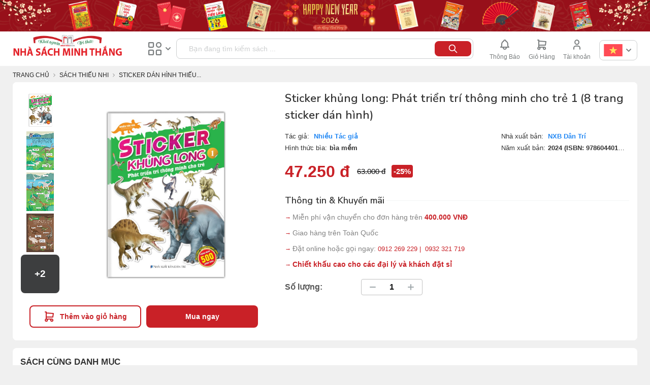

--- FILE ---
content_type: text/html; charset=utf-8
request_url: https://nhasachminhthang.vn/sticker-dan-hinh-thieu-nhi/sticker-khung-long-phat-trien-tri-thong-minh-cho-tre-1-8-trang-sticker-dan-hinh--13404-7852.html
body_size: 17907
content:
<!DOCTYPE html PUBLIC "-//W3C//DTD XHTML 1.0 Strict//EN" "http://www.w3.org/TR/xhtml1/DTD/xhtml1-strict.dtd">
<html xmlns="http://www.w3.org/1999/xhtml" xml:lang="vi" lang="vi">
<head>
    <meta http-equiv="Content-Type" content="text/html; charset=UTF-8" />


    
    <title>Sticker khủng long: Ph&#225;t triển tr&#237; th&#244;ng minh cho trẻ 1 (8 trang sticker d&#225;n h&#236;nh), Sticker khủng long: Ph&#225;t triển tr&#237; th&#244;ng minh cho trẻ, sticker d&#225;n h&#236;nh, d&#225;n h&#236;nh khủng long, Sticker khủng long</title>
    <meta name="description" content="Sticker khủng long: Ph&#225;t triển tr&#237; th&#244;ng minh cho trẻ 1 (8 trang sticker d&#225;n h&#236;nh), Sticker khủng long: Ph&#225;t triển tr&#237; th&#244;ng minh cho trẻ, sticker d&#225;n h&#236;nh, d&#225;n h&#236;nh khủng long, Sticker khủng long" />
    <meta name="keywords" content="Sticker khủng long: Ph&#225;t triển tr&#237; th&#244;ng minh cho trẻ 1 (8 trang sticker d&#225;n h&#236;nh), Sticker khủng long: Ph&#225;t triển tr&#237; th&#244;ng minh cho trẻ, sticker d&#225;n h&#236;nh, d&#225;n h&#236;nh khủng long, Sticker khủng long" />


    <meta name="robots" content="INDEX,FOLLOW" />
    <meta name="viewport" content="width=device-width, initial-scale=1, maximum-scale=1, user-scalable=no" />
    <meta name="apple-mobile-web-app-capable" content="yes" />
    <link rel="icon" href="" type="image/x-icon" />
    <link rel="shortcut icon" href="" type="image/x-icon" />

    <link rel="stylesheet" type="text/css" href="/Content/Home/css/6b518d0a2927d06bbd89168cba544c44.css" media="all" />
    <link rel="stylesheet" type="text/css" href="/Content/Home/css/5722a920567ae30e71034727845e9254.css" media="print" />
    
    


    <script type="text/javascript" src="/Content/Home/js/account.js"></script>
    <script type="text/javascript">
        var fhs_account = new FhsAccount();
        var is_in_search_form = false;
    </script>
    <link rel="stylesheet" type="text/css" href="/Content/Home/css/default.css" media="all" />
    
    <link rel="stylesheet" type="text/css" href="/Content/Home/css/header.css" media="all" />
    <link rel="stylesheet" type="text/css" href="/Content/Home/css/select2.min.css" media="all" />

    <script type="text/javascript" src="/Content/Home/js/4d6839960373e1ce1ebc32503daa0a70.js" async=""></script>
    
    <script type="text/javascript" src="/Content/Home/js/d6db0954d143dc57b2642148e3b75a11.js"></script>
    <script type="text/javascript" src="/Content/Home/js/select2.min.js"></script>
    

    <style type="text/css">
        .cms-horizontal-slider {
            background-color: #fff;
            margin: 20px 0px 0px 0px;
        }

            .cms-horizontal-slider .swiper-container {
                padding: 15px 20px
            }
    </style>
    <style>
        .block-vote .top-voted-header .cat-item.active {
            color: #C92127 !important;
            border: none !important;
            border-bottom: 2px solid #C92127 !important;
            border-radius: 0px !important;
        }

        .title-vote {
            visibility: hidden;
            position: relative;
        }

            .title-vote:after {
                visibility: visible;
                position: absolute;
                top: 0;
                left: 0;
                content: "Bảng xếp hạng bán chạy tuần"
            }

        #icon_menu_container, .cms_icon_menu_item_row {
            display: block;
        }
    </style>

</head>
<body id="offcanvas-container" class=" cms-index-index cms-ma-vanesa2-home">
    <div id="moe-osm-pusher" style="display: block !important; height: 0px;"></div>
    <section id="ves-wrapper">
        <section id="page" class="offcanvas-pusher" role="main">
            <div class="wrapper" id="wrapper">
                <div class="page">

<section id="header" class="header">
    <div class="fhs_header_desktop">
        <div class="fhs-header-top-banner">
            <div class="top-banner-block">
                    <p><a href="" target="_parent"><img src="/UserFiles/files/baner%20thay%20web/BANNER%20SI%C3%8AU%20D%C3%80I.png" alt="" style="max-height: 70px; width: 100%;" /></a></p>
            </div>
        </div>
        <div class="container">
            <div class="fhs-header-top-second-bar" style="position: relative;">
                <div class="fhs_mouse_point" onclick="location.href = &#39;/&#39;;" title="NHÀ SÁCH MINH THẮNG">
                    <img src="/Content/Home/imgs/logo.png" alt="" style="width:220px; vertical-align: middle;" />
                </div>
                <div class="fhs_center_right fhs_mouse_point fhs_dropdown_hover fhs_dropdown_click">
                    <span class="icon_menu"></span>
                    <span class="icon_seemore_gray"></span>
                    <div class="catalog_menu_dropdown fhs_dropdown">
                        <div class="fhs_stretch_stretch">
                            <div>
                                <div style="font-weight: bold;font-size: 1.7em;color: #7A7E7F; text-align: left;padding: 0 12px;margin-bottom: 16px;">Danh mục Sách</div>
                                <ul class="nav navbar-nav verticalmenu">
                                            <li class="parent dropdown aligned-left">
                                                <span class="open-child hidden-md hidden-lg">(open)</span><a href="/danh-muc-sach/sach-van-hoc-1628.html" class="" title="S&#225;ch Văn Học" data-clickable="1"><i class="ico_sachtrongnuoc"></i><span class="menu-title">S&#225;ch Văn Học</span><b class="caret"></b></a><div class="dropdown-menu">
                                                    <div class="dropdown-menu-inner">
                                                        <div class="row">
                                                            <div class="mega-col col-sm-3 " data-widgets="wid-98" data-colwidth="3">
                                                                <div class="mega-col-inner">
                                                                    <div class="ves-widget" data-id="wid-98">
                                                                        <div class="widget-html">
                                                                            <div class="widget-inner">
                                                                                <h3><span style="color: #333333;"><strong><a style="font-weight: bold; font-size: 13px;" href="#"><span style="color: #333333; text-transform: uppercase;">Danh mục con</span></a></strong></span></h3>
                                                                                <ul class="nav-links">
                                                                                            <li><a href="/danh-muc-sach/sach-van-hoc-nuoc-ngoai-1634.html">S&#225;ch Văn Học Nước Ngo&#224;i</a></li>
                                                                                            <li><a href="/danh-muc-sach/sach-van-hoc-viet-nam-1635.html">S&#225;ch Văn Học Việt Nam</a></li>
                                                                                            <li><a href="/danh-muc-sach/truyen-cuoi-dan-gian-vn-1663.html">Truyện Cười D&#226;n Gian VN</a></li>
                                                                                            <li><a href="/danh-muc-sach/lich-su-viet-nam-8087.html">Lịch sử Việt Nam</a></li>
                                                                                    <li style="color: #2489f4;"><span style="color: #2489f4;"><a href="/danh-muc-sach/sach-van-hoc-1628.html"><span style="color: #2489f4;">Xem tất cả</span></a></span></li>
                                                                                </ul>
                                                                            </div>
                                                                        </div>
                                                                    </div>
                                                                </div>
                                                            </div>
                                                            <div class="mega-col col-sm-3 " data-widgets="wid-11" data-colwidth="3">
                                                                <div class="mega-col-inner">
                                                                    <div class="ves-widget" data-id="wid-11">
                                                                        <div class="widget-html">
                                                                            <div class="widget-inner">
                                                                                <h3><span style="color: #333333;"><strong><a style="font-weight: bold; font-size: 13px;" href="javascript:;"><span style="color: #333333; text-transform: uppercase;">Bộ lọc</span></a></strong></span></h3>
                                                                                <ul class="nav-links">
                                                                                    <li><span style="color: #333333;"><a href="#"><span style="color: #333333;">Sách mới</span></a></span></li>
                                                                                    <li><span style="color: #333333;"><a href="#"><span style="color: #333333;">Sách bán chạy</span></a></span></li>
                                                                                    <li><span style="color: #333333;"><a href="#"><span style="color: #333333;">Sách nổi bật</span></a></span></li>
                                                                                    <li style="color: #2489f4;"><span style="color: #2489f4;"><a href="/danh-muc-sach/sach-van-hoc-1628.html"><span style="color: #2489f4;">Xem tất cả</span></a></span></li>
                                                                                </ul>
                                                                            </div>
                                                                        </div>
                                                                    </div>
                                                                </div>
                                                            </div>
                                                            <div class="mega-col col-sm-3" data-widgets="wid-14" data-colwidth="3">
                                                                <div class="mega-col-inner">
                                                                    <div class="ves-widget" data-id="wid-14">
                                                                        <div class="widget-html">
                                                                            <div class="widget-inner">
                                                                                <h3><span style="color: #333333;"><strong><a style="font-weight: bold; font-size: 13px;" href="javascript:;"><span style="color: #333333; text-transform: uppercase;">Nhà phát hành</span></a></strong></span></h3>
                                                                                <ul class="nav-links">
                                                                                            <li><a title="NXB Đại Học Quốc Gia H&#224; Nội" href="/nha-xuat-ban/nxb-dai-hoc-quoc-gia-ha-noi-1696.html">NXB Đại Học Quốc Gia H&#224; Nội</a></li>
                                                                                            <li><a title="NXB Văn Học" href="/nha-xuat-ban/nxb-van-hoc-1698.html">NXB Văn Học</a></li>
                                                                                            <li><a title="Đại học Sư phạm TP Hồ Ch&#237; Minh" href="/nha-xuat-ban/dai-hoc-su-pham-tp-ho-chi-minh-1703.html">Đại học Sư phạm TP Hồ Ch&#237; Minh</a></li>
                                                                                            <li><a title="NXB Mỹ Thuật" href="/nha-xuat-ban/nxb-my-thuat-1715.html">NXB Mỹ Thuật</a></li>
                                                                                            <li><a title="NXB Văn h&#243;a th&#244;ng tin" href="/nha-xuat-ban/nxb-van-hoa-thong-tin-1716.html">NXB Văn h&#243;a th&#244;ng tin</a></li>
                                                                                            <li><a title="NXB Hồng Đức" href="/nha-xuat-ban/nxb-hong-duc-1717.html">NXB Hồng Đức</a></li>
                                                                                            <li><a title="NXB Đồng Nai" href="/nha-xuat-ban/nxb-dong-nai-1719.html">NXB Đồng Nai</a></li>

                                                                                </ul>
                                                                            </div>
                                                                        </div>
                                                                    </div>
                                                                </div>
                                                            </div>
                                                            <div class="mega-col col-sm-3" data-widgets="wid-14" data-colwidth="3">
                                                                <div class="mega-col-inner">
                                                                    <div class="ves-widget" data-id="wid-14">
                                                                        <div class="widget-html">
                                                                            <div class="widget-inner">
                                                                                <h3><span style="color: #333333;"><strong><a style="font-weight: bold; font-size: 13px;" href="javascript:;"><span style="color: #fff;">Nhà phát hành</span></a></strong></span></h3>
                                                                                <ul class="nav-links">
                                                                                            <li><a title="NXB Tổng Hợp Th&#224;nh Phố Hồ Ch&#237; Minh" href="/nha-xuat-ban/nxb-tong-hop-thanh-pho-ho-chi-minh-1728.html">NXB Tổng Hợp Th&#224;nh Phố Hồ Ch&#237; Minh</a></li>
                                                                                            <li><a title="NXB Lao Động" href="/nha-xuat-ban/nxb-lao-dong-1766.html">NXB Lao Động</a></li>
                                                                                            <li><a title="NXB đại học sư phạm" href="/nha-xuat-ban/nxb-dai-hoc-su-pham-1781.html">NXB đại học sư phạm</a></li>
                                                                                            <li><a title="NXB Thời Đại" href="/nha-xuat-ban/nxb-thoi-dai-1782.html">NXB Thời Đại</a></li>
                                                                                            <li><a title="NXB Hải Ph&#242;ng" href="/nha-xuat-ban/nxb-hai-phong-1787.html">NXB Hải Ph&#242;ng</a></li>
                                                                                            <li><a title="NXB Thanh Ni&#234;n" href="/nha-xuat-ban/nxb-thanh-nien-1790.html">NXB Thanh Ni&#234;n</a></li>
                                                                                            <li><a title="NXB Thế Giới" href="/nha-xuat-ban/nxb-the-gioi-1838.html">NXB Thế Giới</a></li>
                                                                                </ul>
                                                                            </div>
                                                                        </div>
                                                                    </div>
                                                                </div>
                                                            </div>
                                                        </div>

                                                    </div>
                                                </div>
                                            </li>
                                            <li class="parent dropdown aligned-left">
                                                <span class="open-child hidden-md hidden-lg">(open)</span><a href="/danh-muc-sach/sach-thieu-nhi-1636.html" class="" title="S&#225;ch Thiếu Nhi" data-clickable="1"><i class="ico_sachtrongnuoc"></i><span class="menu-title">S&#225;ch Thiếu Nhi</span><b class="caret"></b></a><div class="dropdown-menu">
                                                    <div class="dropdown-menu-inner">
                                                        <div class="row">
                                                            <div class="mega-col col-sm-3 " data-widgets="wid-98" data-colwidth="3">
                                                                <div class="mega-col-inner">
                                                                    <div class="ves-widget" data-id="wid-98">
                                                                        <div class="widget-html">
                                                                            <div class="widget-inner">
                                                                                <h3><span style="color: #333333;"><strong><a style="font-weight: bold; font-size: 13px;" href="#"><span style="color: #333333; text-transform: uppercase;">Danh mục con</span></a></strong></span></h3>
                                                                                <ul class="nav-links">
                                                                                            <li><a href="/danh-muc-sach/truyen-tranh-co-tich-the-gioi-1653.html">Truyện Tranh Cổ T&#237;ch Thế giới</a></li>
                                                                                            <li><a href="/danh-muc-sach/khoa-hoc-danh-cho-thieu-nhi-1654.html">Khoa Học D&#224;nh Cho Thiếu Nhi</a></li>
                                                                                            <li><a href="/danh-muc-sach/truyen-tranh-ca-dao-thieu-nhi-7839.html">Truyện Tranh - Ca Dao Thiếu Nhi</a></li>
                                                                                            <li><a href="/danh-muc-sach/sach-to-mau-1652.html">S&#225;ch T&#244; M&#224;u</a></li>
                                                                                            <li><a href="/danh-muc-sach/vo-tap-to-chu-cho-be-7833.html">Vở tập t&#244; chữ cho b&#233;</a></li>
                                                                                            <li><a href="/danh-muc-sach/tranh-treo-tuong-cho-be-1650.html">Tranh Treo Tường Cho B&#233;</a></li>
                                                                                            <li><a href="/danh-muc-sach/sticker-dan-hinh-thieu-nhi-7852.html">Sticker d&#225;n h&#236;nh Thiếu Nhi</a></li>
                                                                                            <li><a href="/danh-muc-sach/ky-nang-song-8085.html">Kỹ năng sống</a></li>
                                                                                            <li><a href="/danh-muc-sach/song-ngu-anh-viet-8086.html">Song ngữ Anh - Việt </a></li>
                                                                                            <li><a href="/danh-muc-sach/flash-card-8090.html">FLASH CARD </a></li>
                                                                                    <li style="color: #2489f4;"><span style="color: #2489f4;"><a href="/danh-muc-sach/sach-thieu-nhi-1636.html"><span style="color: #2489f4;">Xem tất cả</span></a></span></li>
                                                                                </ul>
                                                                            </div>
                                                                        </div>
                                                                    </div>
                                                                </div>
                                                            </div>
                                                            <div class="mega-col col-sm-3 " data-widgets="wid-11" data-colwidth="3">
                                                                <div class="mega-col-inner">
                                                                    <div class="ves-widget" data-id="wid-11">
                                                                        <div class="widget-html">
                                                                            <div class="widget-inner">
                                                                                <h3><span style="color: #333333;"><strong><a style="font-weight: bold; font-size: 13px;" href="javascript:;"><span style="color: #333333; text-transform: uppercase;">Bộ lọc</span></a></strong></span></h3>
                                                                                <ul class="nav-links">
                                                                                    <li><span style="color: #333333;"><a href="#"><span style="color: #333333;">Sách mới</span></a></span></li>
                                                                                    <li><span style="color: #333333;"><a href="#"><span style="color: #333333;">Sách bán chạy</span></a></span></li>
                                                                                    <li><span style="color: #333333;"><a href="#"><span style="color: #333333;">Sách nổi bật</span></a></span></li>
                                                                                    <li style="color: #2489f4;"><span style="color: #2489f4;"><a href="/danh-muc-sach/sach-thieu-nhi-1636.html"><span style="color: #2489f4;">Xem tất cả</span></a></span></li>
                                                                                </ul>
                                                                            </div>
                                                                        </div>
                                                                    </div>
                                                                </div>
                                                            </div>
                                                            <div class="mega-col col-sm-3" data-widgets="wid-14" data-colwidth="3">
                                                                <div class="mega-col-inner">
                                                                    <div class="ves-widget" data-id="wid-14">
                                                                        <div class="widget-html">
                                                                            <div class="widget-inner">
                                                                                <h3><span style="color: #333333;"><strong><a style="font-weight: bold; font-size: 13px;" href="javascript:;"><span style="color: #333333; text-transform: uppercase;">Nhà phát hành</span></a></strong></span></h3>
                                                                                <ul class="nav-links">
                                                                                            <li><a title="NXB Đại Học Quốc Gia H&#224; Nội" href="/nha-xuat-ban/nxb-dai-hoc-quoc-gia-ha-noi-1696.html">NXB Đại Học Quốc Gia H&#224; Nội</a></li>
                                                                                            <li><a title="NXB Văn Học" href="/nha-xuat-ban/nxb-van-hoc-1698.html">NXB Văn Học</a></li>
                                                                                            <li><a title="Đại học Sư phạm TP Hồ Ch&#237; Minh" href="/nha-xuat-ban/dai-hoc-su-pham-tp-ho-chi-minh-1703.html">Đại học Sư phạm TP Hồ Ch&#237; Minh</a></li>
                                                                                            <li><a title="NXB Mỹ Thuật" href="/nha-xuat-ban/nxb-my-thuat-1715.html">NXB Mỹ Thuật</a></li>
                                                                                            <li><a title="NXB Văn h&#243;a th&#244;ng tin" href="/nha-xuat-ban/nxb-van-hoa-thong-tin-1716.html">NXB Văn h&#243;a th&#244;ng tin</a></li>
                                                                                            <li><a title="NXB Hồng Đức" href="/nha-xuat-ban/nxb-hong-duc-1717.html">NXB Hồng Đức</a></li>
                                                                                            <li><a title="NXB Đồng Nai" href="/nha-xuat-ban/nxb-dong-nai-1719.html">NXB Đồng Nai</a></li>

                                                                                </ul>
                                                                            </div>
                                                                        </div>
                                                                    </div>
                                                                </div>
                                                            </div>
                                                            <div class="mega-col col-sm-3" data-widgets="wid-14" data-colwidth="3">
                                                                <div class="mega-col-inner">
                                                                    <div class="ves-widget" data-id="wid-14">
                                                                        <div class="widget-html">
                                                                            <div class="widget-inner">
                                                                                <h3><span style="color: #333333;"><strong><a style="font-weight: bold; font-size: 13px;" href="javascript:;"><span style="color: #fff;">Nhà phát hành</span></a></strong></span></h3>
                                                                                <ul class="nav-links">
                                                                                            <li><a title="NXB Tổng Hợp Th&#224;nh Phố Hồ Ch&#237; Minh" href="/nha-xuat-ban/nxb-tong-hop-thanh-pho-ho-chi-minh-1728.html">NXB Tổng Hợp Th&#224;nh Phố Hồ Ch&#237; Minh</a></li>
                                                                                            <li><a title="NXB Lao Động" href="/nha-xuat-ban/nxb-lao-dong-1766.html">NXB Lao Động</a></li>
                                                                                            <li><a title="NXB đại học sư phạm" href="/nha-xuat-ban/nxb-dai-hoc-su-pham-1781.html">NXB đại học sư phạm</a></li>
                                                                                            <li><a title="NXB Thời Đại" href="/nha-xuat-ban/nxb-thoi-dai-1782.html">NXB Thời Đại</a></li>
                                                                                            <li><a title="NXB Hải Ph&#242;ng" href="/nha-xuat-ban/nxb-hai-phong-1787.html">NXB Hải Ph&#242;ng</a></li>
                                                                                            <li><a title="NXB Thanh Ni&#234;n" href="/nha-xuat-ban/nxb-thanh-nien-1790.html">NXB Thanh Ni&#234;n</a></li>
                                                                                            <li><a title="NXB Thế Giới" href="/nha-xuat-ban/nxb-the-gioi-1838.html">NXB Thế Giới</a></li>
                                                                                </ul>
                                                                            </div>
                                                                        </div>
                                                                    </div>
                                                                </div>
                                                            </div>
                                                        </div>

                                                    </div>
                                                </div>
                                            </li>
                                            <li class="parent dropdown aligned-left">
                                                <span class="open-child hidden-md hidden-lg">(open)</span><a href="/danh-muc-sach/sach-doi-song-1637.html" class="" title="S&#225;ch Đời Sống" data-clickable="1"><i class="ico_sachtrongnuoc"></i><span class="menu-title">S&#225;ch Đời Sống</span><b class="caret"></b></a><div class="dropdown-menu">
                                                    <div class="dropdown-menu-inner">
                                                        <div class="row">
                                                            <div class="mega-col col-sm-3 " data-widgets="wid-98" data-colwidth="3">
                                                                <div class="mega-col-inner">
                                                                    <div class="ves-widget" data-id="wid-98">
                                                                        <div class="widget-html">
                                                                            <div class="widget-inner">
                                                                                <h3><span style="color: #333333;"><strong><a style="font-weight: bold; font-size: 13px;" href="#"><span style="color: #333333; text-transform: uppercase;">Danh mục con</span></a></strong></span></h3>
                                                                                <ul class="nav-links">
                                                                                            <li><a href="/danh-muc-sach/nuoi-day-con-1657.html">Nu&#244;i Dạy Con</a></li>
                                                                                            <li><a href="/danh-muc-sach/the-gioi-ky-la-1660.html">Thế Giới Kỳ Lạ</a></li>
                                                                                    <li style="color: #2489f4;"><span style="color: #2489f4;"><a href="/danh-muc-sach/sach-doi-song-1637.html"><span style="color: #2489f4;">Xem tất cả</span></a></span></li>
                                                                                </ul>
                                                                            </div>
                                                                        </div>
                                                                    </div>
                                                                </div>
                                                            </div>
                                                            <div class="mega-col col-sm-3 " data-widgets="wid-11" data-colwidth="3">
                                                                <div class="mega-col-inner">
                                                                    <div class="ves-widget" data-id="wid-11">
                                                                        <div class="widget-html">
                                                                            <div class="widget-inner">
                                                                                <h3><span style="color: #333333;"><strong><a style="font-weight: bold; font-size: 13px;" href="javascript:;"><span style="color: #333333; text-transform: uppercase;">Bộ lọc</span></a></strong></span></h3>
                                                                                <ul class="nav-links">
                                                                                    <li><span style="color: #333333;"><a href="#"><span style="color: #333333;">Sách mới</span></a></span></li>
                                                                                    <li><span style="color: #333333;"><a href="#"><span style="color: #333333;">Sách bán chạy</span></a></span></li>
                                                                                    <li><span style="color: #333333;"><a href="#"><span style="color: #333333;">Sách nổi bật</span></a></span></li>
                                                                                    <li style="color: #2489f4;"><span style="color: #2489f4;"><a href="/danh-muc-sach/sach-doi-song-1637.html"><span style="color: #2489f4;">Xem tất cả</span></a></span></li>
                                                                                </ul>
                                                                            </div>
                                                                        </div>
                                                                    </div>
                                                                </div>
                                                            </div>
                                                            <div class="mega-col col-sm-3" data-widgets="wid-14" data-colwidth="3">
                                                                <div class="mega-col-inner">
                                                                    <div class="ves-widget" data-id="wid-14">
                                                                        <div class="widget-html">
                                                                            <div class="widget-inner">
                                                                                <h3><span style="color: #333333;"><strong><a style="font-weight: bold; font-size: 13px;" href="javascript:;"><span style="color: #333333; text-transform: uppercase;">Nhà phát hành</span></a></strong></span></h3>
                                                                                <ul class="nav-links">
                                                                                            <li><a title="NXB Đại Học Quốc Gia H&#224; Nội" href="/nha-xuat-ban/nxb-dai-hoc-quoc-gia-ha-noi-1696.html">NXB Đại Học Quốc Gia H&#224; Nội</a></li>
                                                                                            <li><a title="NXB Văn Học" href="/nha-xuat-ban/nxb-van-hoc-1698.html">NXB Văn Học</a></li>
                                                                                            <li><a title="Đại học Sư phạm TP Hồ Ch&#237; Minh" href="/nha-xuat-ban/dai-hoc-su-pham-tp-ho-chi-minh-1703.html">Đại học Sư phạm TP Hồ Ch&#237; Minh</a></li>
                                                                                            <li><a title="NXB Mỹ Thuật" href="/nha-xuat-ban/nxb-my-thuat-1715.html">NXB Mỹ Thuật</a></li>
                                                                                            <li><a title="NXB Văn h&#243;a th&#244;ng tin" href="/nha-xuat-ban/nxb-van-hoa-thong-tin-1716.html">NXB Văn h&#243;a th&#244;ng tin</a></li>
                                                                                            <li><a title="NXB Hồng Đức" href="/nha-xuat-ban/nxb-hong-duc-1717.html">NXB Hồng Đức</a></li>
                                                                                            <li><a title="NXB Đồng Nai" href="/nha-xuat-ban/nxb-dong-nai-1719.html">NXB Đồng Nai</a></li>

                                                                                </ul>
                                                                            </div>
                                                                        </div>
                                                                    </div>
                                                                </div>
                                                            </div>
                                                            <div class="mega-col col-sm-3" data-widgets="wid-14" data-colwidth="3">
                                                                <div class="mega-col-inner">
                                                                    <div class="ves-widget" data-id="wid-14">
                                                                        <div class="widget-html">
                                                                            <div class="widget-inner">
                                                                                <h3><span style="color: #333333;"><strong><a style="font-weight: bold; font-size: 13px;" href="javascript:;"><span style="color: #fff;">Nhà phát hành</span></a></strong></span></h3>
                                                                                <ul class="nav-links">
                                                                                            <li><a title="NXB Tổng Hợp Th&#224;nh Phố Hồ Ch&#237; Minh" href="/nha-xuat-ban/nxb-tong-hop-thanh-pho-ho-chi-minh-1728.html">NXB Tổng Hợp Th&#224;nh Phố Hồ Ch&#237; Minh</a></li>
                                                                                            <li><a title="NXB Lao Động" href="/nha-xuat-ban/nxb-lao-dong-1766.html">NXB Lao Động</a></li>
                                                                                            <li><a title="NXB đại học sư phạm" href="/nha-xuat-ban/nxb-dai-hoc-su-pham-1781.html">NXB đại học sư phạm</a></li>
                                                                                            <li><a title="NXB Thời Đại" href="/nha-xuat-ban/nxb-thoi-dai-1782.html">NXB Thời Đại</a></li>
                                                                                            <li><a title="NXB Hải Ph&#242;ng" href="/nha-xuat-ban/nxb-hai-phong-1787.html">NXB Hải Ph&#242;ng</a></li>
                                                                                            <li><a title="NXB Thanh Ni&#234;n" href="/nha-xuat-ban/nxb-thanh-nien-1790.html">NXB Thanh Ni&#234;n</a></li>
                                                                                            <li><a title="NXB Thế Giới" href="/nha-xuat-ban/nxb-the-gioi-1838.html">NXB Thế Giới</a></li>
                                                                                </ul>
                                                                            </div>
                                                                        </div>
                                                                    </div>
                                                                </div>
                                                            </div>
                                                        </div>

                                                    </div>
                                                </div>
                                            </li>
                                            <li class="parent dropdown aligned-left">
                                                <span class="open-child hidden-md hidden-lg">(open)</span><a href="/danh-muc-sach/sach-ngoai-ngu-1638.html" class="" title="S&#225;ch Ngoại Ngữ" data-clickable="1"><i class="ico_sachtrongnuoc"></i><span class="menu-title">S&#225;ch Ngoại Ngữ</span><b class="caret"></b></a><div class="dropdown-menu">
                                                    <div class="dropdown-menu-inner">
                                                        <div class="row">
                                                            <div class="mega-col col-sm-3 " data-widgets="wid-98" data-colwidth="3">
                                                                <div class="mega-col-inner">
                                                                    <div class="ves-widget" data-id="wid-98">
                                                                        <div class="widget-html">
                                                                            <div class="widget-inner">
                                                                                <h3><span style="color: #333333;"><strong><a style="font-weight: bold; font-size: 13px;" href="#"><span style="color: #333333; text-transform: uppercase;">Danh mục con</span></a></strong></span></h3>
                                                                                <ul class="nav-links">
                                                                                            <li><a href="/danh-muc-sach/tieng-anh-1667.html">Tiếng Anh</a></li>
                                                                                            <li><a href="/danh-muc-sach/tieng-trung-1668.html">Tiếng Trung</a></li>
                                                                                            <li><a href="/danh-muc-sach/tieng-nhat-1669.html">Tiếng Nhật</a></li>
                                                                                            <li><a href="/danh-muc-sach/tieng-han-4063.html">Tiếng H&#224;n</a></li>
                                                                                    <li style="color: #2489f4;"><span style="color: #2489f4;"><a href="/danh-muc-sach/sach-ngoai-ngu-1638.html"><span style="color: #2489f4;">Xem tất cả</span></a></span></li>
                                                                                </ul>
                                                                            </div>
                                                                        </div>
                                                                    </div>
                                                                </div>
                                                            </div>
                                                            <div class="mega-col col-sm-3 " data-widgets="wid-11" data-colwidth="3">
                                                                <div class="mega-col-inner">
                                                                    <div class="ves-widget" data-id="wid-11">
                                                                        <div class="widget-html">
                                                                            <div class="widget-inner">
                                                                                <h3><span style="color: #333333;"><strong><a style="font-weight: bold; font-size: 13px;" href="javascript:;"><span style="color: #333333; text-transform: uppercase;">Bộ lọc</span></a></strong></span></h3>
                                                                                <ul class="nav-links">
                                                                                    <li><span style="color: #333333;"><a href="#"><span style="color: #333333;">Sách mới</span></a></span></li>
                                                                                    <li><span style="color: #333333;"><a href="#"><span style="color: #333333;">Sách bán chạy</span></a></span></li>
                                                                                    <li><span style="color: #333333;"><a href="#"><span style="color: #333333;">Sách nổi bật</span></a></span></li>
                                                                                    <li style="color: #2489f4;"><span style="color: #2489f4;"><a href="/danh-muc-sach/sach-ngoai-ngu-1638.html"><span style="color: #2489f4;">Xem tất cả</span></a></span></li>
                                                                                </ul>
                                                                            </div>
                                                                        </div>
                                                                    </div>
                                                                </div>
                                                            </div>
                                                            <div class="mega-col col-sm-3" data-widgets="wid-14" data-colwidth="3">
                                                                <div class="mega-col-inner">
                                                                    <div class="ves-widget" data-id="wid-14">
                                                                        <div class="widget-html">
                                                                            <div class="widget-inner">
                                                                                <h3><span style="color: #333333;"><strong><a style="font-weight: bold; font-size: 13px;" href="javascript:;"><span style="color: #333333; text-transform: uppercase;">Nhà phát hành</span></a></strong></span></h3>
                                                                                <ul class="nav-links">
                                                                                            <li><a title="NXB Đại Học Quốc Gia H&#224; Nội" href="/nha-xuat-ban/nxb-dai-hoc-quoc-gia-ha-noi-1696.html">NXB Đại Học Quốc Gia H&#224; Nội</a></li>
                                                                                            <li><a title="NXB Văn Học" href="/nha-xuat-ban/nxb-van-hoc-1698.html">NXB Văn Học</a></li>
                                                                                            <li><a title="Đại học Sư phạm TP Hồ Ch&#237; Minh" href="/nha-xuat-ban/dai-hoc-su-pham-tp-ho-chi-minh-1703.html">Đại học Sư phạm TP Hồ Ch&#237; Minh</a></li>
                                                                                            <li><a title="NXB Mỹ Thuật" href="/nha-xuat-ban/nxb-my-thuat-1715.html">NXB Mỹ Thuật</a></li>
                                                                                            <li><a title="NXB Văn h&#243;a th&#244;ng tin" href="/nha-xuat-ban/nxb-van-hoa-thong-tin-1716.html">NXB Văn h&#243;a th&#244;ng tin</a></li>
                                                                                            <li><a title="NXB Hồng Đức" href="/nha-xuat-ban/nxb-hong-duc-1717.html">NXB Hồng Đức</a></li>
                                                                                            <li><a title="NXB Đồng Nai" href="/nha-xuat-ban/nxb-dong-nai-1719.html">NXB Đồng Nai</a></li>

                                                                                </ul>
                                                                            </div>
                                                                        </div>
                                                                    </div>
                                                                </div>
                                                            </div>
                                                            <div class="mega-col col-sm-3" data-widgets="wid-14" data-colwidth="3">
                                                                <div class="mega-col-inner">
                                                                    <div class="ves-widget" data-id="wid-14">
                                                                        <div class="widget-html">
                                                                            <div class="widget-inner">
                                                                                <h3><span style="color: #333333;"><strong><a style="font-weight: bold; font-size: 13px;" href="javascript:;"><span style="color: #fff;">Nhà phát hành</span></a></strong></span></h3>
                                                                                <ul class="nav-links">
                                                                                            <li><a title="NXB Tổng Hợp Th&#224;nh Phố Hồ Ch&#237; Minh" href="/nha-xuat-ban/nxb-tong-hop-thanh-pho-ho-chi-minh-1728.html">NXB Tổng Hợp Th&#224;nh Phố Hồ Ch&#237; Minh</a></li>
                                                                                            <li><a title="NXB Lao Động" href="/nha-xuat-ban/nxb-lao-dong-1766.html">NXB Lao Động</a></li>
                                                                                            <li><a title="NXB đại học sư phạm" href="/nha-xuat-ban/nxb-dai-hoc-su-pham-1781.html">NXB đại học sư phạm</a></li>
                                                                                            <li><a title="NXB Thời Đại" href="/nha-xuat-ban/nxb-thoi-dai-1782.html">NXB Thời Đại</a></li>
                                                                                            <li><a title="NXB Hải Ph&#242;ng" href="/nha-xuat-ban/nxb-hai-phong-1787.html">NXB Hải Ph&#242;ng</a></li>
                                                                                            <li><a title="NXB Thanh Ni&#234;n" href="/nha-xuat-ban/nxb-thanh-nien-1790.html">NXB Thanh Ni&#234;n</a></li>
                                                                                            <li><a title="NXB Thế Giới" href="/nha-xuat-ban/nxb-the-gioi-1838.html">NXB Thế Giới</a></li>
                                                                                </ul>
                                                                            </div>
                                                                        </div>
                                                                    </div>
                                                                </div>
                                                            </div>
                                                        </div>

                                                    </div>
                                                </div>
                                            </li>
                                            <li class="parent dropdown aligned-left">
                                                <span class="open-child hidden-md hidden-lg">(open)</span><a href="/danh-muc-sach/tu-dien-1639.html" class="" title="Từ Điển" data-clickable="1"><i class="ico_sachtrongnuoc"></i><span class="menu-title">Từ Điển</span><b class="caret"></b></a><div class="dropdown-menu">
                                                    <div class="dropdown-menu-inner">
                                                        <div class="row">
                                                            <div class="mega-col col-sm-3 " data-widgets="wid-98" data-colwidth="3">
                                                                <div class="mega-col-inner">
                                                                    <div class="ves-widget" data-id="wid-98">
                                                                        <div class="widget-html">
                                                                            <div class="widget-inner">
                                                                                <h3><span style="color: #333333;"><strong><a style="font-weight: bold; font-size: 13px;" href="#"><span style="color: #333333; text-transform: uppercase;">Danh mục con</span></a></strong></span></h3>
                                                                                <ul class="nav-links">
                                                                                            <li><a href="/danh-muc-sach/anh-viet-viet-anh-1670.html">Anh Việt - Việt Anh</a></li>
                                                                                            <li><a href="/danh-muc-sach/nhat-viet-viet-nhat-1671.html">Nhật Việt - Việt Nhật</a></li>
                                                                                            <li><a href="/danh-muc-sach/han-viet-viet-han-1672.html">H&#225;n Việt - Việt H&#225;n</a></li>
                                                                                            <li><a href="/danh-muc-sach/han-viet-viet-han-1674.html">H&#224;n Việt - Việt H&#224;n</a></li>
                                                                                            <li><a href="/danh-muc-sach/tieng-viet-y-hoc-1673.html">Tiếng Việt - Y Học</a></li>
                                                                                    <li style="color: #2489f4;"><span style="color: #2489f4;"><a href="/danh-muc-sach/tu-dien-1639.html"><span style="color: #2489f4;">Xem tất cả</span></a></span></li>
                                                                                </ul>
                                                                            </div>
                                                                        </div>
                                                                    </div>
                                                                </div>
                                                            </div>
                                                            <div class="mega-col col-sm-3 " data-widgets="wid-11" data-colwidth="3">
                                                                <div class="mega-col-inner">
                                                                    <div class="ves-widget" data-id="wid-11">
                                                                        <div class="widget-html">
                                                                            <div class="widget-inner">
                                                                                <h3><span style="color: #333333;"><strong><a style="font-weight: bold; font-size: 13px;" href="javascript:;"><span style="color: #333333; text-transform: uppercase;">Bộ lọc</span></a></strong></span></h3>
                                                                                <ul class="nav-links">
                                                                                    <li><span style="color: #333333;"><a href="#"><span style="color: #333333;">Sách mới</span></a></span></li>
                                                                                    <li><span style="color: #333333;"><a href="#"><span style="color: #333333;">Sách bán chạy</span></a></span></li>
                                                                                    <li><span style="color: #333333;"><a href="#"><span style="color: #333333;">Sách nổi bật</span></a></span></li>
                                                                                    <li style="color: #2489f4;"><span style="color: #2489f4;"><a href="/danh-muc-sach/tu-dien-1639.html"><span style="color: #2489f4;">Xem tất cả</span></a></span></li>
                                                                                </ul>
                                                                            </div>
                                                                        </div>
                                                                    </div>
                                                                </div>
                                                            </div>
                                                            <div class="mega-col col-sm-3" data-widgets="wid-14" data-colwidth="3">
                                                                <div class="mega-col-inner">
                                                                    <div class="ves-widget" data-id="wid-14">
                                                                        <div class="widget-html">
                                                                            <div class="widget-inner">
                                                                                <h3><span style="color: #333333;"><strong><a style="font-weight: bold; font-size: 13px;" href="javascript:;"><span style="color: #333333; text-transform: uppercase;">Nhà phát hành</span></a></strong></span></h3>
                                                                                <ul class="nav-links">
                                                                                            <li><a title="NXB Đại Học Quốc Gia H&#224; Nội" href="/nha-xuat-ban/nxb-dai-hoc-quoc-gia-ha-noi-1696.html">NXB Đại Học Quốc Gia H&#224; Nội</a></li>
                                                                                            <li><a title="NXB Văn Học" href="/nha-xuat-ban/nxb-van-hoc-1698.html">NXB Văn Học</a></li>
                                                                                            <li><a title="Đại học Sư phạm TP Hồ Ch&#237; Minh" href="/nha-xuat-ban/dai-hoc-su-pham-tp-ho-chi-minh-1703.html">Đại học Sư phạm TP Hồ Ch&#237; Minh</a></li>
                                                                                            <li><a title="NXB Mỹ Thuật" href="/nha-xuat-ban/nxb-my-thuat-1715.html">NXB Mỹ Thuật</a></li>
                                                                                            <li><a title="NXB Văn h&#243;a th&#244;ng tin" href="/nha-xuat-ban/nxb-van-hoa-thong-tin-1716.html">NXB Văn h&#243;a th&#244;ng tin</a></li>
                                                                                            <li><a title="NXB Hồng Đức" href="/nha-xuat-ban/nxb-hong-duc-1717.html">NXB Hồng Đức</a></li>
                                                                                            <li><a title="NXB Đồng Nai" href="/nha-xuat-ban/nxb-dong-nai-1719.html">NXB Đồng Nai</a></li>

                                                                                </ul>
                                                                            </div>
                                                                        </div>
                                                                    </div>
                                                                </div>
                                                            </div>
                                                            <div class="mega-col col-sm-3" data-widgets="wid-14" data-colwidth="3">
                                                                <div class="mega-col-inner">
                                                                    <div class="ves-widget" data-id="wid-14">
                                                                        <div class="widget-html">
                                                                            <div class="widget-inner">
                                                                                <h3><span style="color: #333333;"><strong><a style="font-weight: bold; font-size: 13px;" href="javascript:;"><span style="color: #fff;">Nhà phát hành</span></a></strong></span></h3>
                                                                                <ul class="nav-links">
                                                                                            <li><a title="NXB Tổng Hợp Th&#224;nh Phố Hồ Ch&#237; Minh" href="/nha-xuat-ban/nxb-tong-hop-thanh-pho-ho-chi-minh-1728.html">NXB Tổng Hợp Th&#224;nh Phố Hồ Ch&#237; Minh</a></li>
                                                                                            <li><a title="NXB Lao Động" href="/nha-xuat-ban/nxb-lao-dong-1766.html">NXB Lao Động</a></li>
                                                                                            <li><a title="NXB đại học sư phạm" href="/nha-xuat-ban/nxb-dai-hoc-su-pham-1781.html">NXB đại học sư phạm</a></li>
                                                                                            <li><a title="NXB Thời Đại" href="/nha-xuat-ban/nxb-thoi-dai-1782.html">NXB Thời Đại</a></li>
                                                                                            <li><a title="NXB Hải Ph&#242;ng" href="/nha-xuat-ban/nxb-hai-phong-1787.html">NXB Hải Ph&#242;ng</a></li>
                                                                                            <li><a title="NXB Thanh Ni&#234;n" href="/nha-xuat-ban/nxb-thanh-nien-1790.html">NXB Thanh Ni&#234;n</a></li>
                                                                                            <li><a title="NXB Thế Giới" href="/nha-xuat-ban/nxb-the-gioi-1838.html">NXB Thế Giới</a></li>
                                                                                </ul>
                                                                            </div>
                                                                        </div>
                                                                    </div>
                                                                </div>
                                                            </div>
                                                        </div>

                                                    </div>
                                                </div>
                                            </li>
                                            <li class="parent dropdown aligned-left">
                                                <span class="open-child hidden-md hidden-lg">(open)</span><a href="/danh-muc-sach/van-hoa-tam-linh-phong-thuy-1641.html" class="" title="Văn H&#243;a T&#226;m Linh - Phong Thủy" data-clickable="1"><i class="ico_sachtrongnuoc"></i><span class="menu-title">Văn H&#243;a T&#226;m Linh - Phong Thủy</span><b class="caret"></b></a><div class="dropdown-menu">
                                                    <div class="dropdown-menu-inner">
                                                        <div class="row">
                                                            <div class="mega-col col-sm-3 " data-widgets="wid-98" data-colwidth="3">
                                                                <div class="mega-col-inner">
                                                                    <div class="ves-widget" data-id="wid-98">
                                                                        <div class="widget-html">
                                                                            <div class="widget-inner">
                                                                                <h3><span style="color: #333333;"><strong><a style="font-weight: bold; font-size: 13px;" href="#"><span style="color: #333333; text-transform: uppercase;">Danh mục con</span></a></strong></span></h3>
                                                                                <ul class="nav-links">
                                                                                            <li><a href="/danh-muc-sach/van-hoa-tam-linh-1664.html">Văn H&#243;a T&#226;m Linh</a></li>
                                                                                            <li><a href="/danh-muc-sach/phong-thuy-khao-cuu-1665.html">Phong Thủy - Khảo cứu</a></li>
                                                                                    <li style="color: #2489f4;"><span style="color: #2489f4;"><a href="/danh-muc-sach/van-hoa-tam-linh-phong-thuy-1641.html"><span style="color: #2489f4;">Xem tất cả</span></a></span></li>
                                                                                </ul>
                                                                            </div>
                                                                        </div>
                                                                    </div>
                                                                </div>
                                                            </div>
                                                            <div class="mega-col col-sm-3 " data-widgets="wid-11" data-colwidth="3">
                                                                <div class="mega-col-inner">
                                                                    <div class="ves-widget" data-id="wid-11">
                                                                        <div class="widget-html">
                                                                            <div class="widget-inner">
                                                                                <h3><span style="color: #333333;"><strong><a style="font-weight: bold; font-size: 13px;" href="javascript:;"><span style="color: #333333; text-transform: uppercase;">Bộ lọc</span></a></strong></span></h3>
                                                                                <ul class="nav-links">
                                                                                    <li><span style="color: #333333;"><a href="#"><span style="color: #333333;">Sách mới</span></a></span></li>
                                                                                    <li><span style="color: #333333;"><a href="#"><span style="color: #333333;">Sách bán chạy</span></a></span></li>
                                                                                    <li><span style="color: #333333;"><a href="#"><span style="color: #333333;">Sách nổi bật</span></a></span></li>
                                                                                    <li style="color: #2489f4;"><span style="color: #2489f4;"><a href="/danh-muc-sach/van-hoa-tam-linh-phong-thuy-1641.html"><span style="color: #2489f4;">Xem tất cả</span></a></span></li>
                                                                                </ul>
                                                                            </div>
                                                                        </div>
                                                                    </div>
                                                                </div>
                                                            </div>
                                                            <div class="mega-col col-sm-3" data-widgets="wid-14" data-colwidth="3">
                                                                <div class="mega-col-inner">
                                                                    <div class="ves-widget" data-id="wid-14">
                                                                        <div class="widget-html">
                                                                            <div class="widget-inner">
                                                                                <h3><span style="color: #333333;"><strong><a style="font-weight: bold; font-size: 13px;" href="javascript:;"><span style="color: #333333; text-transform: uppercase;">Nhà phát hành</span></a></strong></span></h3>
                                                                                <ul class="nav-links">
                                                                                            <li><a title="NXB Đại Học Quốc Gia H&#224; Nội" href="/nha-xuat-ban/nxb-dai-hoc-quoc-gia-ha-noi-1696.html">NXB Đại Học Quốc Gia H&#224; Nội</a></li>
                                                                                            <li><a title="NXB Văn Học" href="/nha-xuat-ban/nxb-van-hoc-1698.html">NXB Văn Học</a></li>
                                                                                            <li><a title="Đại học Sư phạm TP Hồ Ch&#237; Minh" href="/nha-xuat-ban/dai-hoc-su-pham-tp-ho-chi-minh-1703.html">Đại học Sư phạm TP Hồ Ch&#237; Minh</a></li>
                                                                                            <li><a title="NXB Mỹ Thuật" href="/nha-xuat-ban/nxb-my-thuat-1715.html">NXB Mỹ Thuật</a></li>
                                                                                            <li><a title="NXB Văn h&#243;a th&#244;ng tin" href="/nha-xuat-ban/nxb-van-hoa-thong-tin-1716.html">NXB Văn h&#243;a th&#244;ng tin</a></li>
                                                                                            <li><a title="NXB Hồng Đức" href="/nha-xuat-ban/nxb-hong-duc-1717.html">NXB Hồng Đức</a></li>
                                                                                            <li><a title="NXB Đồng Nai" href="/nha-xuat-ban/nxb-dong-nai-1719.html">NXB Đồng Nai</a></li>

                                                                                </ul>
                                                                            </div>
                                                                        </div>
                                                                    </div>
                                                                </div>
                                                            </div>
                                                            <div class="mega-col col-sm-3" data-widgets="wid-14" data-colwidth="3">
                                                                <div class="mega-col-inner">
                                                                    <div class="ves-widget" data-id="wid-14">
                                                                        <div class="widget-html">
                                                                            <div class="widget-inner">
                                                                                <h3><span style="color: #333333;"><strong><a style="font-weight: bold; font-size: 13px;" href="javascript:;"><span style="color: #fff;">Nhà phát hành</span></a></strong></span></h3>
                                                                                <ul class="nav-links">
                                                                                            <li><a title="NXB Tổng Hợp Th&#224;nh Phố Hồ Ch&#237; Minh" href="/nha-xuat-ban/nxb-tong-hop-thanh-pho-ho-chi-minh-1728.html">NXB Tổng Hợp Th&#224;nh Phố Hồ Ch&#237; Minh</a></li>
                                                                                            <li><a title="NXB Lao Động" href="/nha-xuat-ban/nxb-lao-dong-1766.html">NXB Lao Động</a></li>
                                                                                            <li><a title="NXB đại học sư phạm" href="/nha-xuat-ban/nxb-dai-hoc-su-pham-1781.html">NXB đại học sư phạm</a></li>
                                                                                            <li><a title="NXB Thời Đại" href="/nha-xuat-ban/nxb-thoi-dai-1782.html">NXB Thời Đại</a></li>
                                                                                            <li><a title="NXB Hải Ph&#242;ng" href="/nha-xuat-ban/nxb-hai-phong-1787.html">NXB Hải Ph&#242;ng</a></li>
                                                                                            <li><a title="NXB Thanh Ni&#234;n" href="/nha-xuat-ban/nxb-thanh-nien-1790.html">NXB Thanh Ni&#234;n</a></li>
                                                                                            <li><a title="NXB Thế Giới" href="/nha-xuat-ban/nxb-the-gioi-1838.html">NXB Thế Giới</a></li>
                                                                                </ul>
                                                                            </div>
                                                                        </div>
                                                                    </div>
                                                                </div>
                                                            </div>
                                                        </div>

                                                    </div>
                                                </div>
                                            </li>
                                            <li class="parent dropdown aligned-left">
                                                <span class="open-child hidden-md hidden-lg">(open)</span><a href="/danh-muc-sach/sach-bussiness-kinh-doanh-1847.html" class="" title="S&#225;ch BUSSINESS + Kinh doanh" data-clickable="1"><i class="ico_sachtrongnuoc"></i><span class="menu-title">S&#225;ch BUSSINESS + Kinh doanh</span><b class="caret"></b></a><div class="dropdown-menu">
                                                    <div class="dropdown-menu-inner">
                                                        <div class="row">
                                                            <div class="mega-col col-sm-3 " data-widgets="wid-98" data-colwidth="3">
                                                                <div class="mega-col-inner">
                                                                    <div class="ves-widget" data-id="wid-98">
                                                                        <div class="widget-html">
                                                                            <div class="widget-inner">
                                                                                <h3><span style="color: #333333;"><strong><a style="font-weight: bold; font-size: 13px;" href="#"><span style="color: #333333; text-transform: uppercase;">Danh mục con</span></a></strong></span></h3>
                                                                                <ul class="nav-links">
                                                                                    <li style="color: #2489f4;"><span style="color: #2489f4;"><a href="/danh-muc-sach/sach-bussiness-kinh-doanh-1847.html"><span style="color: #2489f4;">Xem tất cả</span></a></span></li>
                                                                                </ul>
                                                                            </div>
                                                                        </div>
                                                                    </div>
                                                                </div>
                                                            </div>
                                                            <div class="mega-col col-sm-3 " data-widgets="wid-11" data-colwidth="3">
                                                                <div class="mega-col-inner">
                                                                    <div class="ves-widget" data-id="wid-11">
                                                                        <div class="widget-html">
                                                                            <div class="widget-inner">
                                                                                <h3><span style="color: #333333;"><strong><a style="font-weight: bold; font-size: 13px;" href="javascript:;"><span style="color: #333333; text-transform: uppercase;">Bộ lọc</span></a></strong></span></h3>
                                                                                <ul class="nav-links">
                                                                                    <li><span style="color: #333333;"><a href="#"><span style="color: #333333;">Sách mới</span></a></span></li>
                                                                                    <li><span style="color: #333333;"><a href="#"><span style="color: #333333;">Sách bán chạy</span></a></span></li>
                                                                                    <li><span style="color: #333333;"><a href="#"><span style="color: #333333;">Sách nổi bật</span></a></span></li>
                                                                                    <li style="color: #2489f4;"><span style="color: #2489f4;"><a href="/danh-muc-sach/sach-bussiness-kinh-doanh-1847.html"><span style="color: #2489f4;">Xem tất cả</span></a></span></li>
                                                                                </ul>
                                                                            </div>
                                                                        </div>
                                                                    </div>
                                                                </div>
                                                            </div>
                                                            <div class="mega-col col-sm-3" data-widgets="wid-14" data-colwidth="3">
                                                                <div class="mega-col-inner">
                                                                    <div class="ves-widget" data-id="wid-14">
                                                                        <div class="widget-html">
                                                                            <div class="widget-inner">
                                                                                <h3><span style="color: #333333;"><strong><a style="font-weight: bold; font-size: 13px;" href="javascript:;"><span style="color: #333333; text-transform: uppercase;">Nhà phát hành</span></a></strong></span></h3>
                                                                                <ul class="nav-links">
                                                                                            <li><a title="NXB Đại Học Quốc Gia H&#224; Nội" href="/nha-xuat-ban/nxb-dai-hoc-quoc-gia-ha-noi-1696.html">NXB Đại Học Quốc Gia H&#224; Nội</a></li>
                                                                                            <li><a title="NXB Văn Học" href="/nha-xuat-ban/nxb-van-hoc-1698.html">NXB Văn Học</a></li>
                                                                                            <li><a title="Đại học Sư phạm TP Hồ Ch&#237; Minh" href="/nha-xuat-ban/dai-hoc-su-pham-tp-ho-chi-minh-1703.html">Đại học Sư phạm TP Hồ Ch&#237; Minh</a></li>
                                                                                            <li><a title="NXB Mỹ Thuật" href="/nha-xuat-ban/nxb-my-thuat-1715.html">NXB Mỹ Thuật</a></li>
                                                                                            <li><a title="NXB Văn h&#243;a th&#244;ng tin" href="/nha-xuat-ban/nxb-van-hoa-thong-tin-1716.html">NXB Văn h&#243;a th&#244;ng tin</a></li>
                                                                                            <li><a title="NXB Hồng Đức" href="/nha-xuat-ban/nxb-hong-duc-1717.html">NXB Hồng Đức</a></li>
                                                                                            <li><a title="NXB Đồng Nai" href="/nha-xuat-ban/nxb-dong-nai-1719.html">NXB Đồng Nai</a></li>

                                                                                </ul>
                                                                            </div>
                                                                        </div>
                                                                    </div>
                                                                </div>
                                                            </div>
                                                            <div class="mega-col col-sm-3" data-widgets="wid-14" data-colwidth="3">
                                                                <div class="mega-col-inner">
                                                                    <div class="ves-widget" data-id="wid-14">
                                                                        <div class="widget-html">
                                                                            <div class="widget-inner">
                                                                                <h3><span style="color: #333333;"><strong><a style="font-weight: bold; font-size: 13px;" href="javascript:;"><span style="color: #fff;">Nhà phát hành</span></a></strong></span></h3>
                                                                                <ul class="nav-links">
                                                                                            <li><a title="NXB Tổng Hợp Th&#224;nh Phố Hồ Ch&#237; Minh" href="/nha-xuat-ban/nxb-tong-hop-thanh-pho-ho-chi-minh-1728.html">NXB Tổng Hợp Th&#224;nh Phố Hồ Ch&#237; Minh</a></li>
                                                                                            <li><a title="NXB Lao Động" href="/nha-xuat-ban/nxb-lao-dong-1766.html">NXB Lao Động</a></li>
                                                                                            <li><a title="NXB đại học sư phạm" href="/nha-xuat-ban/nxb-dai-hoc-su-pham-1781.html">NXB đại học sư phạm</a></li>
                                                                                            <li><a title="NXB Thời Đại" href="/nha-xuat-ban/nxb-thoi-dai-1782.html">NXB Thời Đại</a></li>
                                                                                            <li><a title="NXB Hải Ph&#242;ng" href="/nha-xuat-ban/nxb-hai-phong-1787.html">NXB Hải Ph&#242;ng</a></li>
                                                                                            <li><a title="NXB Thanh Ni&#234;n" href="/nha-xuat-ban/nxb-thanh-nien-1790.html">NXB Thanh Ni&#234;n</a></li>
                                                                                            <li><a title="NXB Thế Giới" href="/nha-xuat-ban/nxb-the-gioi-1838.html">NXB Thế Giới</a></li>
                                                                                </ul>
                                                                            </div>
                                                                        </div>
                                                                    </div>
                                                                </div>
                                                            </div>
                                                        </div>

                                                    </div>
                                                </div>
                                            </li>
                                            <li class="parent dropdown aligned-left">
                                                <span class="open-child hidden-md hidden-lg">(open)</span><a href="/danh-muc-sach/sach-luyen-thi-thpt-7726.html" class="" title="S&#225;ch Luyện Thi THPT" data-clickable="1"><i class="ico_sachtrongnuoc"></i><span class="menu-title">S&#225;ch Luyện Thi THPT</span><b class="caret"></b></a><div class="dropdown-menu">
                                                    <div class="dropdown-menu-inner">
                                                        <div class="row">
                                                            <div class="mega-col col-sm-3 " data-widgets="wid-98" data-colwidth="3">
                                                                <div class="mega-col-inner">
                                                                    <div class="ves-widget" data-id="wid-98">
                                                                        <div class="widget-html">
                                                                            <div class="widget-inner">
                                                                                <h3><span style="color: #333333;"><strong><a style="font-weight: bold; font-size: 13px;" href="#"><span style="color: #333333; text-transform: uppercase;">Danh mục con</span></a></strong></span></h3>
                                                                                <ul class="nav-links">
                                                                                    <li style="color: #2489f4;"><span style="color: #2489f4;"><a href="/danh-muc-sach/sach-luyen-thi-thpt-7726.html"><span style="color: #2489f4;">Xem tất cả</span></a></span></li>
                                                                                </ul>
                                                                            </div>
                                                                        </div>
                                                                    </div>
                                                                </div>
                                                            </div>
                                                            <div class="mega-col col-sm-3 " data-widgets="wid-11" data-colwidth="3">
                                                                <div class="mega-col-inner">
                                                                    <div class="ves-widget" data-id="wid-11">
                                                                        <div class="widget-html">
                                                                            <div class="widget-inner">
                                                                                <h3><span style="color: #333333;"><strong><a style="font-weight: bold; font-size: 13px;" href="javascript:;"><span style="color: #333333; text-transform: uppercase;">Bộ lọc</span></a></strong></span></h3>
                                                                                <ul class="nav-links">
                                                                                    <li><span style="color: #333333;"><a href="#"><span style="color: #333333;">Sách mới</span></a></span></li>
                                                                                    <li><span style="color: #333333;"><a href="#"><span style="color: #333333;">Sách bán chạy</span></a></span></li>
                                                                                    <li><span style="color: #333333;"><a href="#"><span style="color: #333333;">Sách nổi bật</span></a></span></li>
                                                                                    <li style="color: #2489f4;"><span style="color: #2489f4;"><a href="/danh-muc-sach/sach-luyen-thi-thpt-7726.html"><span style="color: #2489f4;">Xem tất cả</span></a></span></li>
                                                                                </ul>
                                                                            </div>
                                                                        </div>
                                                                    </div>
                                                                </div>
                                                            </div>
                                                            <div class="mega-col col-sm-3" data-widgets="wid-14" data-colwidth="3">
                                                                <div class="mega-col-inner">
                                                                    <div class="ves-widget" data-id="wid-14">
                                                                        <div class="widget-html">
                                                                            <div class="widget-inner">
                                                                                <h3><span style="color: #333333;"><strong><a style="font-weight: bold; font-size: 13px;" href="javascript:;"><span style="color: #333333; text-transform: uppercase;">Nhà phát hành</span></a></strong></span></h3>
                                                                                <ul class="nav-links">
                                                                                            <li><a title="NXB Đại Học Quốc Gia H&#224; Nội" href="/nha-xuat-ban/nxb-dai-hoc-quoc-gia-ha-noi-1696.html">NXB Đại Học Quốc Gia H&#224; Nội</a></li>
                                                                                            <li><a title="NXB Văn Học" href="/nha-xuat-ban/nxb-van-hoc-1698.html">NXB Văn Học</a></li>
                                                                                            <li><a title="Đại học Sư phạm TP Hồ Ch&#237; Minh" href="/nha-xuat-ban/dai-hoc-su-pham-tp-ho-chi-minh-1703.html">Đại học Sư phạm TP Hồ Ch&#237; Minh</a></li>
                                                                                            <li><a title="NXB Mỹ Thuật" href="/nha-xuat-ban/nxb-my-thuat-1715.html">NXB Mỹ Thuật</a></li>
                                                                                            <li><a title="NXB Văn h&#243;a th&#244;ng tin" href="/nha-xuat-ban/nxb-van-hoa-thong-tin-1716.html">NXB Văn h&#243;a th&#244;ng tin</a></li>
                                                                                            <li><a title="NXB Hồng Đức" href="/nha-xuat-ban/nxb-hong-duc-1717.html">NXB Hồng Đức</a></li>
                                                                                            <li><a title="NXB Đồng Nai" href="/nha-xuat-ban/nxb-dong-nai-1719.html">NXB Đồng Nai</a></li>

                                                                                </ul>
                                                                            </div>
                                                                        </div>
                                                                    </div>
                                                                </div>
                                                            </div>
                                                            <div class="mega-col col-sm-3" data-widgets="wid-14" data-colwidth="3">
                                                                <div class="mega-col-inner">
                                                                    <div class="ves-widget" data-id="wid-14">
                                                                        <div class="widget-html">
                                                                            <div class="widget-inner">
                                                                                <h3><span style="color: #333333;"><strong><a style="font-weight: bold; font-size: 13px;" href="javascript:;"><span style="color: #fff;">Nhà phát hành</span></a></strong></span></h3>
                                                                                <ul class="nav-links">
                                                                                            <li><a title="NXB Tổng Hợp Th&#224;nh Phố Hồ Ch&#237; Minh" href="/nha-xuat-ban/nxb-tong-hop-thanh-pho-ho-chi-minh-1728.html">NXB Tổng Hợp Th&#224;nh Phố Hồ Ch&#237; Minh</a></li>
                                                                                            <li><a title="NXB Lao Động" href="/nha-xuat-ban/nxb-lao-dong-1766.html">NXB Lao Động</a></li>
                                                                                            <li><a title="NXB đại học sư phạm" href="/nha-xuat-ban/nxb-dai-hoc-su-pham-1781.html">NXB đại học sư phạm</a></li>
                                                                                            <li><a title="NXB Thời Đại" href="/nha-xuat-ban/nxb-thoi-dai-1782.html">NXB Thời Đại</a></li>
                                                                                            <li><a title="NXB Hải Ph&#242;ng" href="/nha-xuat-ban/nxb-hai-phong-1787.html">NXB Hải Ph&#242;ng</a></li>
                                                                                            <li><a title="NXB Thanh Ni&#234;n" href="/nha-xuat-ban/nxb-thanh-nien-1790.html">NXB Thanh Ni&#234;n</a></li>
                                                                                            <li><a title="NXB Thế Giới" href="/nha-xuat-ban/nxb-the-gioi-1838.html">NXB Thế Giới</a></li>
                                                                                </ul>
                                                                            </div>
                                                                        </div>
                                                                    </div>
                                                                </div>
                                                            </div>
                                                        </div>

                                                    </div>
                                                </div>
                                            </li>
                                            <li class="parent dropdown aligned-left">
                                                <span class="open-child hidden-md hidden-lg">(open)</span><a href="/danh-muc-sach/sach-y-hoc-7778.html" class="" title="S&#225;ch Y Học" data-clickable="1"><i class="ico_sachtrongnuoc"></i><span class="menu-title">S&#225;ch Y Học</span><b class="caret"></b></a><div class="dropdown-menu">
                                                    <div class="dropdown-menu-inner">
                                                        <div class="row">
                                                            <div class="mega-col col-sm-3 " data-widgets="wid-98" data-colwidth="3">
                                                                <div class="mega-col-inner">
                                                                    <div class="ves-widget" data-id="wid-98">
                                                                        <div class="widget-html">
                                                                            <div class="widget-inner">
                                                                                <h3><span style="color: #333333;"><strong><a style="font-weight: bold; font-size: 13px;" href="#"><span style="color: #333333; text-transform: uppercase;">Danh mục con</span></a></strong></span></h3>
                                                                                <ul class="nav-links">
                                                                                    <li style="color: #2489f4;"><span style="color: #2489f4;"><a href="/danh-muc-sach/sach-y-hoc-7778.html"><span style="color: #2489f4;">Xem tất cả</span></a></span></li>
                                                                                </ul>
                                                                            </div>
                                                                        </div>
                                                                    </div>
                                                                </div>
                                                            </div>
                                                            <div class="mega-col col-sm-3 " data-widgets="wid-11" data-colwidth="3">
                                                                <div class="mega-col-inner">
                                                                    <div class="ves-widget" data-id="wid-11">
                                                                        <div class="widget-html">
                                                                            <div class="widget-inner">
                                                                                <h3><span style="color: #333333;"><strong><a style="font-weight: bold; font-size: 13px;" href="javascript:;"><span style="color: #333333; text-transform: uppercase;">Bộ lọc</span></a></strong></span></h3>
                                                                                <ul class="nav-links">
                                                                                    <li><span style="color: #333333;"><a href="#"><span style="color: #333333;">Sách mới</span></a></span></li>
                                                                                    <li><span style="color: #333333;"><a href="#"><span style="color: #333333;">Sách bán chạy</span></a></span></li>
                                                                                    <li><span style="color: #333333;"><a href="#"><span style="color: #333333;">Sách nổi bật</span></a></span></li>
                                                                                    <li style="color: #2489f4;"><span style="color: #2489f4;"><a href="/danh-muc-sach/sach-y-hoc-7778.html"><span style="color: #2489f4;">Xem tất cả</span></a></span></li>
                                                                                </ul>
                                                                            </div>
                                                                        </div>
                                                                    </div>
                                                                </div>
                                                            </div>
                                                            <div class="mega-col col-sm-3" data-widgets="wid-14" data-colwidth="3">
                                                                <div class="mega-col-inner">
                                                                    <div class="ves-widget" data-id="wid-14">
                                                                        <div class="widget-html">
                                                                            <div class="widget-inner">
                                                                                <h3><span style="color: #333333;"><strong><a style="font-weight: bold; font-size: 13px;" href="javascript:;"><span style="color: #333333; text-transform: uppercase;">Nhà phát hành</span></a></strong></span></h3>
                                                                                <ul class="nav-links">
                                                                                            <li><a title="NXB Đại Học Quốc Gia H&#224; Nội" href="/nha-xuat-ban/nxb-dai-hoc-quoc-gia-ha-noi-1696.html">NXB Đại Học Quốc Gia H&#224; Nội</a></li>
                                                                                            <li><a title="NXB Văn Học" href="/nha-xuat-ban/nxb-van-hoc-1698.html">NXB Văn Học</a></li>
                                                                                            <li><a title="Đại học Sư phạm TP Hồ Ch&#237; Minh" href="/nha-xuat-ban/dai-hoc-su-pham-tp-ho-chi-minh-1703.html">Đại học Sư phạm TP Hồ Ch&#237; Minh</a></li>
                                                                                            <li><a title="NXB Mỹ Thuật" href="/nha-xuat-ban/nxb-my-thuat-1715.html">NXB Mỹ Thuật</a></li>
                                                                                            <li><a title="NXB Văn h&#243;a th&#244;ng tin" href="/nha-xuat-ban/nxb-van-hoa-thong-tin-1716.html">NXB Văn h&#243;a th&#244;ng tin</a></li>
                                                                                            <li><a title="NXB Hồng Đức" href="/nha-xuat-ban/nxb-hong-duc-1717.html">NXB Hồng Đức</a></li>
                                                                                            <li><a title="NXB Đồng Nai" href="/nha-xuat-ban/nxb-dong-nai-1719.html">NXB Đồng Nai</a></li>

                                                                                </ul>
                                                                            </div>
                                                                        </div>
                                                                    </div>
                                                                </div>
                                                            </div>
                                                            <div class="mega-col col-sm-3" data-widgets="wid-14" data-colwidth="3">
                                                                <div class="mega-col-inner">
                                                                    <div class="ves-widget" data-id="wid-14">
                                                                        <div class="widget-html">
                                                                            <div class="widget-inner">
                                                                                <h3><span style="color: #333333;"><strong><a style="font-weight: bold; font-size: 13px;" href="javascript:;"><span style="color: #fff;">Nhà phát hành</span></a></strong></span></h3>
                                                                                <ul class="nav-links">
                                                                                            <li><a title="NXB Tổng Hợp Th&#224;nh Phố Hồ Ch&#237; Minh" href="/nha-xuat-ban/nxb-tong-hop-thanh-pho-ho-chi-minh-1728.html">NXB Tổng Hợp Th&#224;nh Phố Hồ Ch&#237; Minh</a></li>
                                                                                            <li><a title="NXB Lao Động" href="/nha-xuat-ban/nxb-lao-dong-1766.html">NXB Lao Động</a></li>
                                                                                            <li><a title="NXB đại học sư phạm" href="/nha-xuat-ban/nxb-dai-hoc-su-pham-1781.html">NXB đại học sư phạm</a></li>
                                                                                            <li><a title="NXB Thời Đại" href="/nha-xuat-ban/nxb-thoi-dai-1782.html">NXB Thời Đại</a></li>
                                                                                            <li><a title="NXB Hải Ph&#242;ng" href="/nha-xuat-ban/nxb-hai-phong-1787.html">NXB Hải Ph&#242;ng</a></li>
                                                                                            <li><a title="NXB Thanh Ni&#234;n" href="/nha-xuat-ban/nxb-thanh-nien-1790.html">NXB Thanh Ni&#234;n</a></li>
                                                                                            <li><a title="NXB Thế Giới" href="/nha-xuat-ban/nxb-the-gioi-1838.html">NXB Thế Giới</a></li>
                                                                                </ul>
                                                                            </div>
                                                                        </div>
                                                                    </div>
                                                                </div>
                                                            </div>
                                                        </div>

                                                    </div>
                                                </div>
                                            </li>
                                </ul>
                            </div>
                            <div></div>
                            <div class="fhs_column_stretch" style="padding-right: 12px;">
                                <div class="fhs_menu_title fhs_center_left" style="padding-left: 24px;"><i class="ico_sachtrongnuoc"></i><span class="menu-title"></span><b class="caret"></b></div>
                                <div class="fhs_menu_content fhs_column_left">
                                </div>
                            </div>
                        </div>
                        <script type="text/javascript">

                            $jq('.catalog_menu_dropdown .verticalmenu > li > a').removeClass('dropdown-toggle');
                            $jq('.catalog_menu_dropdown .verticalmenu > li > a').removeAttr('data-toggle');

                            $jq('.catalog_menu_dropdown .verticalmenu > li > a').hover(function () {
                                $jq('.catalog_menu_dropdown .verticalmenu > li').removeClass('active');
                                $jq(this).parent().addClass('active');
                                showMenuContent();
                            });
                            showMenuContent();
                            function showMenuContent() {
                                let $item_active = $jq('.catalog_menu_dropdown .verticalmenu > li.active');
                                if ($item_active.length <= 0) {
                                    $item_active = $jq('.catalog_menu_dropdown .verticalmenu > li').first();
                                    $item_active.addClass('active');
                                } else {
                                    $item_active = $item_active.first();
                                }

                                if ($item_active.length > 0) {
                                    let $dropdown = $item_active.find('.dropdown-menu-inner');
                                    let $title = $item_active.children('a');
                                    $jq('.fhs_header_desktop .fhs_menu_title').html($title.html());
                                    $jq('.fhs_header_desktop .fhs_menu_content').html($dropdown.html());
                                }
                            }
                        </script>
                    </div>
                </div>
                <div class="fhs_center_left">
                    <div class="box search_box">
                        <form id="search_mini_form_desktop" action="#" method="get">
                            <div class="search pull-left">
                                <div class="form-search fhs_dropdown_hover_out">
                                    <input id="search_desktop" type="text" name="q" autocomplete="off" maxlength="128" placeholder="Bạn đang tìm kiếm sách ..." value="" class="input-search " readonly="readonly" />
                                    <span class="fhs_btn_default active button-search"><span class="ico_search_white"></span></span>
                                    <div class="form-search-form fhs_dropdown"></div>
                                    <div class="form-search-form-suggestion fhs_dropdown" id="result-seach">
                                        <div class="form-search-form-title fhs_center_space">
                                            <div class="fhs_center_left">
                                                <span class="fhs_center_left"><img src="/Content/Home/imgs/ico_searchtrending_black.svg" /></span><span>
                                                    Kết quả tìm kiếm
                                                </span>
                                            </div>
                                        </div>
                                        <div class="form_search_form_keyhot_content product-suggestions">

                                        </div>
                                    </div>

                                </div>
                            </div>
                        </form>
                    </div>
                </div>
                <div class="fhs_center_space" style="padding-left: 24px;">
                    <div class="noti-top fhs_dropdown_hover no_cover">
                        <script type="text/javascript">
                            const IS_REQUIRE_LOGIN = "";
                            const SKIN_HOST = "";
                        </script>

                        <div class="top-notification-button fhs_mouse_point">
                            <a style="cursor:pointer;display:flex;flex-direction: column;">
                                <div class="fhs_center_center" style="margin-bottom:3px;">
                                    <div class="icon_nofi_gray">
                                        <div class="top-notification-button-unseen top_menu_unseen fhs_center_center" style="display: none;"></div>
                                    </div>
                                </div>
                                <div class="fhs_top_center">
                                    <div class="top_menu_label">Thông Báo</div>
                                </div>
                            </a>
                            <div style="clear: both;"></div>
                        </div>
                        
                    </div>
                    <div class="cart-top no_cover fhs_dropdown_hover">
                        <script type="text/javascript">
                            $jq(document).ready(function () {
                                var enable_module = $jq('#enable_module').val();
                                if (enable_module == 0)
                                    return false;
                            });
                        </script>
                        <style type="text/css">
                            .heading-custom {
                                display: flex;
                                flex-direction: column;
                            }

                            .cart-number {
                                margin-top: -54px;
                                margin-left: 30px;
                                width: 20px;
                                height: 20px;
                                background: #C92127;
                                -webkit-border-radius: 10px;
                                -moz-border-radius: 10px;
                                border-radius: 13px;
                                display: flex;
                                justify-content: center;
                                align-items: center;
                            }

                                .cart-number span {
                                    font-size: 12px;
                                    color: #fff;
                                }

                            .heading-custom div {
                                text-align: center;
                            }
                        </style>
                        <div class="fhs_top_cart">
                            <a href="/gio-hang.html">
                                <div class="heading heading-custom">
                                    <div class="fhs_center_center" style="margin-bottom: 3px;">
                                        <div class="icon_cart_gray">
                                                <div class="top_menu_unseen fhs_center_center" id="carqty_number" style="visibility: hidden;">
                                                    <span class="cartmini_qty"></span>
                                                </div>
                                        </div>
                                    </div>
                                    <div class="top-cart-button-label fhs_top_center">
                                        <div class="top_menu_label">Giỏ Hàng </div>
                                    </div>
                                </div>
                            </a>

                            <div id="cartmini_page_content" class="fhs_top_cart_dropdown fhs_dropdown center" style="visibility: hidden;">
                            </div>
                        </div>

                    </div>

                    <div class="fhs_top_account fhs_dropdown_hover" id="fhs_top_account_hover">
                        <a href="javascript:;">
                            <div class="fhs_top_account_button">
                                <div class="icon_account_gray" style="margin-bottom:3px;"></div>
                                <div class="top_menu_label fhs_top_center fhs_nowrap_one" id="fhs_top_account_title">Tài khoản</div>
                            </div>
                        </a>
                            <div class="fhs_top_account_dropdown fhs_dropdown right min" style=" margin-right: -126px;">

                                <div class="fhs_center_left fhs_mouse_point" style="border-top: 1px solid #F2F4F5;">
                                    <a class="fhs_center_left fhs_flex_grow" href="/thanh-vien-dang-nhap.html">
                                        <span class="ico_logout_gray" style="margin-right:8px;"></span><span>Thành viên đăng nhập</span>
                                    </a>
                                </div>

                                <div class="fhs_center_left fhs_mouse_point" style="border-top: 1px solid #F2F4F5;">
                                    <a class="fhs_center_left fhs_flex_grow" href="/dang-ky-thanh-vien.html">
                                        <span class="ico_logout_gray" style="margin-right:8px;"></span><span>Đăng ký thành viên</span>
                                    </a>
                                </div>
                            </div>
                    </div>
                    <div class="fhs_top_languages no_cover fhs_dropdown_click fhs_mouse_point">
                        <div class="fhs_top_languages_button fhs_center_center">
                            <span class="icon_store_default"></span>
                            <span class="icon_seemore_gray" style="margin-left:4px;"></span>
                        </div>
                        
                    </div>
                </div>
            </div>
        </div>
    </div>
    <div class="fhs_header_mobile">
        <div class="fhs-logo" style="text-align: center;">
            <a href="/" title="Nhà Sách Minh Thắng" class="logo"><strong class="logo-title"></strong><img src="/Content/Home/imgs/logo.png" alt="Nhà Sách Minh Thắng" /></a>
        </div>
        <div class="fhs-header-top-bar holded">
            <div class="fhs_center_center fhs_mouse_point fhs_popup_full_click">
                <span class="ico_menu_white" style="margin: 0 4px;"></span>
                <div class="fhs_popup_full left">
                    <div class="catalog_menu_nav">
                        <div class="fhs_popup_full_head red">
                            <div class="fhs_mouse_point close" style="opacity: 1; padding:16px"><span class="ico_arrow_line_white"></span></div>
                            <div style="text-transform: capitalize;">Danh mục Sách</div>
                            <div></div>
                        </div>
                        <div class="fhs_popup_full_body">
                            <div class="catalog_menu_nav_content">
                                <div class="catalog_menu_nav_content_items">
                                            <div class="catalog_menu_nav_content_item fhs_column_left">
                                                <div class="fhs_center_space" onclick="fhs_account.changeCatagoryMenuItem($jq(this).parents(&#39;.catalog_menu_nav_content_item&#39;));">
                                                    <div class="catalog_menu_nav_content_item_title fhs_center_left"><a class="fhs_center_left">S&#225;ch Văn Học</a></div>
                                                    <div class="catalog_menu_nav_content_item_icon fhs_center_center"><span></span></div>
                                                </div>
                                                <div class="catalog_menu_nav_content_item_child">
                                                            <a href="/danh-muc-sach/sach-van-hoc-nuoc-ngoai-1634.html" class="catalog_menu_nav_content_item_child_item fhs_center_space">
                                                                <div class="fhs_center_left">S&#225;ch Văn Học Nước Ngo&#224;i</div>
                                                                <div class="icon_seemore_gray right"></div>
                                                            </a>
                                                            <a href="/danh-muc-sach/sach-van-hoc-viet-nam-1635.html" class="catalog_menu_nav_content_item_child_item fhs_center_space">
                                                                <div class="fhs_center_left">S&#225;ch Văn Học Việt Nam</div>
                                                                <div class="icon_seemore_gray right"></div>
                                                            </a>
                                                            <a href="/danh-muc-sach/truyen-cuoi-dan-gian-vn-1663.html" class="catalog_menu_nav_content_item_child_item fhs_center_space">
                                                                <div class="fhs_center_left">Truyện Cười D&#226;n Gian VN</div>
                                                                <div class="icon_seemore_gray right"></div>
                                                            </a>
                                                            <a href="/danh-muc-sach/lich-su-viet-nam-8087.html" class="catalog_menu_nav_content_item_child_item fhs_center_space">
                                                                <div class="fhs_center_left">Lịch sử Việt Nam</div>
                                                                <div class="icon_seemore_gray right"></div>
                                                            </a>
                                                    <a href="/danh-muc-sach/sach-van-hoc-1628.html" class="catalog_menu_nav_content_item_child_item more fhs_center_left">
                                                        <div class="fhs_center_left">Xem tất cả</div>
                                                    </a>
                                                </div>
                                            </div>
                                            <div class="catalog_menu_nav_content_item fhs_column_left">
                                                <div class="fhs_center_space" onclick="fhs_account.changeCatagoryMenuItem($jq(this).parents(&#39;.catalog_menu_nav_content_item&#39;));">
                                                    <div class="catalog_menu_nav_content_item_title fhs_center_left"><a class="fhs_center_left">S&#225;ch Thiếu Nhi</a></div>
                                                    <div class="catalog_menu_nav_content_item_icon fhs_center_center"><span></span></div>
                                                </div>
                                                <div class="catalog_menu_nav_content_item_child">
                                                            <a href="/danh-muc-sach/truyen-tranh-co-tich-the-gioi-1653.html" class="catalog_menu_nav_content_item_child_item fhs_center_space">
                                                                <div class="fhs_center_left">Truyện Tranh Cổ T&#237;ch Thế giới</div>
                                                                <div class="icon_seemore_gray right"></div>
                                                            </a>
                                                            <a href="/danh-muc-sach/khoa-hoc-danh-cho-thieu-nhi-1654.html" class="catalog_menu_nav_content_item_child_item fhs_center_space">
                                                                <div class="fhs_center_left">Khoa Học D&#224;nh Cho Thiếu Nhi</div>
                                                                <div class="icon_seemore_gray right"></div>
                                                            </a>
                                                            <a href="/danh-muc-sach/truyen-tranh-ca-dao-thieu-nhi-7839.html" class="catalog_menu_nav_content_item_child_item fhs_center_space">
                                                                <div class="fhs_center_left">Truyện Tranh - Ca Dao Thiếu Nhi</div>
                                                                <div class="icon_seemore_gray right"></div>
                                                            </a>
                                                            <a href="/danh-muc-sach/sach-to-mau-1652.html" class="catalog_menu_nav_content_item_child_item fhs_center_space">
                                                                <div class="fhs_center_left">S&#225;ch T&#244; M&#224;u</div>
                                                                <div class="icon_seemore_gray right"></div>
                                                            </a>
                                                            <a href="/danh-muc-sach/vo-tap-to-chu-cho-be-7833.html" class="catalog_menu_nav_content_item_child_item fhs_center_space">
                                                                <div class="fhs_center_left">Vở tập t&#244; chữ cho b&#233;</div>
                                                                <div class="icon_seemore_gray right"></div>
                                                            </a>
                                                            <a href="/danh-muc-sach/tranh-treo-tuong-cho-be-1650.html" class="catalog_menu_nav_content_item_child_item fhs_center_space">
                                                                <div class="fhs_center_left">Tranh Treo Tường Cho B&#233;</div>
                                                                <div class="icon_seemore_gray right"></div>
                                                            </a>
                                                            <a href="/danh-muc-sach/sticker-dan-hinh-thieu-nhi-7852.html" class="catalog_menu_nav_content_item_child_item fhs_center_space">
                                                                <div class="fhs_center_left">Sticker d&#225;n h&#236;nh Thiếu Nhi</div>
                                                                <div class="icon_seemore_gray right"></div>
                                                            </a>
                                                            <a href="/danh-muc-sach/ky-nang-song-8085.html" class="catalog_menu_nav_content_item_child_item fhs_center_space">
                                                                <div class="fhs_center_left">Kỹ năng sống</div>
                                                                <div class="icon_seemore_gray right"></div>
                                                            </a>
                                                            <a href="/danh-muc-sach/song-ngu-anh-viet-8086.html" class="catalog_menu_nav_content_item_child_item fhs_center_space">
                                                                <div class="fhs_center_left">Song ngữ Anh - Việt </div>
                                                                <div class="icon_seemore_gray right"></div>
                                                            </a>
                                                            <a href="/danh-muc-sach/flash-card-8090.html" class="catalog_menu_nav_content_item_child_item fhs_center_space">
                                                                <div class="fhs_center_left">FLASH CARD </div>
                                                                <div class="icon_seemore_gray right"></div>
                                                            </a>
                                                    <a href="/danh-muc-sach/sach-thieu-nhi-1636.html" class="catalog_menu_nav_content_item_child_item more fhs_center_left">
                                                        <div class="fhs_center_left">Xem tất cả</div>
                                                    </a>
                                                </div>
                                            </div>
                                            <div class="catalog_menu_nav_content_item fhs_column_left">
                                                <div class="fhs_center_space" onclick="fhs_account.changeCatagoryMenuItem($jq(this).parents(&#39;.catalog_menu_nav_content_item&#39;));">
                                                    <div class="catalog_menu_nav_content_item_title fhs_center_left"><a class="fhs_center_left">S&#225;ch Đời Sống</a></div>
                                                    <div class="catalog_menu_nav_content_item_icon fhs_center_center"><span></span></div>
                                                </div>
                                                <div class="catalog_menu_nav_content_item_child">
                                                            <a href="/danh-muc-sach/nuoi-day-con-1657.html" class="catalog_menu_nav_content_item_child_item fhs_center_space">
                                                                <div class="fhs_center_left">Nu&#244;i Dạy Con</div>
                                                                <div class="icon_seemore_gray right"></div>
                                                            </a>
                                                            <a href="/danh-muc-sach/the-gioi-ky-la-1660.html" class="catalog_menu_nav_content_item_child_item fhs_center_space">
                                                                <div class="fhs_center_left">Thế Giới Kỳ Lạ</div>
                                                                <div class="icon_seemore_gray right"></div>
                                                            </a>
                                                    <a href="/danh-muc-sach/sach-doi-song-1637.html" class="catalog_menu_nav_content_item_child_item more fhs_center_left">
                                                        <div class="fhs_center_left">Xem tất cả</div>
                                                    </a>
                                                </div>
                                            </div>
                                            <div class="catalog_menu_nav_content_item fhs_column_left">
                                                <div class="fhs_center_space" onclick="fhs_account.changeCatagoryMenuItem($jq(this).parents(&#39;.catalog_menu_nav_content_item&#39;));">
                                                    <div class="catalog_menu_nav_content_item_title fhs_center_left"><a class="fhs_center_left">S&#225;ch Ngoại Ngữ</a></div>
                                                    <div class="catalog_menu_nav_content_item_icon fhs_center_center"><span></span></div>
                                                </div>
                                                <div class="catalog_menu_nav_content_item_child">
                                                            <a href="/danh-muc-sach/tieng-anh-1667.html" class="catalog_menu_nav_content_item_child_item fhs_center_space">
                                                                <div class="fhs_center_left">Tiếng Anh</div>
                                                                <div class="icon_seemore_gray right"></div>
                                                            </a>
                                                            <a href="/danh-muc-sach/tieng-trung-1668.html" class="catalog_menu_nav_content_item_child_item fhs_center_space">
                                                                <div class="fhs_center_left">Tiếng Trung</div>
                                                                <div class="icon_seemore_gray right"></div>
                                                            </a>
                                                            <a href="/danh-muc-sach/tieng-nhat-1669.html" class="catalog_menu_nav_content_item_child_item fhs_center_space">
                                                                <div class="fhs_center_left">Tiếng Nhật</div>
                                                                <div class="icon_seemore_gray right"></div>
                                                            </a>
                                                            <a href="/danh-muc-sach/tieng-han-4063.html" class="catalog_menu_nav_content_item_child_item fhs_center_space">
                                                                <div class="fhs_center_left">Tiếng H&#224;n</div>
                                                                <div class="icon_seemore_gray right"></div>
                                                            </a>
                                                    <a href="/danh-muc-sach/sach-ngoai-ngu-1638.html" class="catalog_menu_nav_content_item_child_item more fhs_center_left">
                                                        <div class="fhs_center_left">Xem tất cả</div>
                                                    </a>
                                                </div>
                                            </div>
                                            <div class="catalog_menu_nav_content_item fhs_column_left">
                                                <div class="fhs_center_space" onclick="fhs_account.changeCatagoryMenuItem($jq(this).parents(&#39;.catalog_menu_nav_content_item&#39;));">
                                                    <div class="catalog_menu_nav_content_item_title fhs_center_left"><a class="fhs_center_left">Từ Điển</a></div>
                                                    <div class="catalog_menu_nav_content_item_icon fhs_center_center"><span></span></div>
                                                </div>
                                                <div class="catalog_menu_nav_content_item_child">
                                                            <a href="/danh-muc-sach/anh-viet-viet-anh-1670.html" class="catalog_menu_nav_content_item_child_item fhs_center_space">
                                                                <div class="fhs_center_left">Anh Việt - Việt Anh</div>
                                                                <div class="icon_seemore_gray right"></div>
                                                            </a>
                                                            <a href="/danh-muc-sach/nhat-viet-viet-nhat-1671.html" class="catalog_menu_nav_content_item_child_item fhs_center_space">
                                                                <div class="fhs_center_left">Nhật Việt - Việt Nhật</div>
                                                                <div class="icon_seemore_gray right"></div>
                                                            </a>
                                                            <a href="/danh-muc-sach/han-viet-viet-han-1672.html" class="catalog_menu_nav_content_item_child_item fhs_center_space">
                                                                <div class="fhs_center_left">H&#225;n Việt - Việt H&#225;n</div>
                                                                <div class="icon_seemore_gray right"></div>
                                                            </a>
                                                            <a href="/danh-muc-sach/han-viet-viet-han-1674.html" class="catalog_menu_nav_content_item_child_item fhs_center_space">
                                                                <div class="fhs_center_left">H&#224;n Việt - Việt H&#224;n</div>
                                                                <div class="icon_seemore_gray right"></div>
                                                            </a>
                                                            <a href="/danh-muc-sach/tieng-viet-y-hoc-1673.html" class="catalog_menu_nav_content_item_child_item fhs_center_space">
                                                                <div class="fhs_center_left">Tiếng Việt - Y Học</div>
                                                                <div class="icon_seemore_gray right"></div>
                                                            </a>
                                                    <a href="/danh-muc-sach/tu-dien-1639.html" class="catalog_menu_nav_content_item_child_item more fhs_center_left">
                                                        <div class="fhs_center_left">Xem tất cả</div>
                                                    </a>
                                                </div>
                                            </div>
                                            <div class="catalog_menu_nav_content_item fhs_column_left">
                                                <div class="fhs_center_space" onclick="fhs_account.changeCatagoryMenuItem($jq(this).parents(&#39;.catalog_menu_nav_content_item&#39;));">
                                                    <div class="catalog_menu_nav_content_item_title fhs_center_left"><a class="fhs_center_left">Văn H&#243;a T&#226;m Linh - Phong Thủy</a></div>
                                                    <div class="catalog_menu_nav_content_item_icon fhs_center_center"><span></span></div>
                                                </div>
                                                <div class="catalog_menu_nav_content_item_child">
                                                            <a href="/danh-muc-sach/van-hoa-tam-linh-1664.html" class="catalog_menu_nav_content_item_child_item fhs_center_space">
                                                                <div class="fhs_center_left">Văn H&#243;a T&#226;m Linh</div>
                                                                <div class="icon_seemore_gray right"></div>
                                                            </a>
                                                            <a href="/danh-muc-sach/phong-thuy-khao-cuu-1665.html" class="catalog_menu_nav_content_item_child_item fhs_center_space">
                                                                <div class="fhs_center_left">Phong Thủy - Khảo cứu</div>
                                                                <div class="icon_seemore_gray right"></div>
                                                            </a>
                                                    <a href="/danh-muc-sach/van-hoa-tam-linh-phong-thuy-1641.html" class="catalog_menu_nav_content_item_child_item more fhs_center_left">
                                                        <div class="fhs_center_left">Xem tất cả</div>
                                                    </a>
                                                </div>
                                            </div>
                                            <div class="catalog_menu_nav_content_item fhs_column_left">
                                                <div class="fhs_center_space" onclick="fhs_account.changeCatagoryMenuItem($jq(this).parents(&#39;.catalog_menu_nav_content_item&#39;));">
                                                    <div class="catalog_menu_nav_content_item_title fhs_center_left"><a class="fhs_center_left">S&#225;ch BUSSINESS + Kinh doanh</a></div>
                                                    <div class="catalog_menu_nav_content_item_icon fhs_center_center"><span></span></div>
                                                </div>
                                                <div class="catalog_menu_nav_content_item_child">
                                                    <a href="/danh-muc-sach/sach-bussiness-kinh-doanh-1847.html" class="catalog_menu_nav_content_item_child_item more fhs_center_left">
                                                        <div class="fhs_center_left">Xem tất cả</div>
                                                    </a>
                                                </div>
                                            </div>
                                            <div class="catalog_menu_nav_content_item fhs_column_left">
                                                <div class="fhs_center_space" onclick="fhs_account.changeCatagoryMenuItem($jq(this).parents(&#39;.catalog_menu_nav_content_item&#39;));">
                                                    <div class="catalog_menu_nav_content_item_title fhs_center_left"><a class="fhs_center_left">S&#225;ch Luyện Thi THPT</a></div>
                                                    <div class="catalog_menu_nav_content_item_icon fhs_center_center"><span></span></div>
                                                </div>
                                                <div class="catalog_menu_nav_content_item_child">
                                                    <a href="/danh-muc-sach/sach-luyen-thi-thpt-7726.html" class="catalog_menu_nav_content_item_child_item more fhs_center_left">
                                                        <div class="fhs_center_left">Xem tất cả</div>
                                                    </a>
                                                </div>
                                            </div>
                                            <div class="catalog_menu_nav_content_item fhs_column_left">
                                                <div class="fhs_center_space" onclick="fhs_account.changeCatagoryMenuItem($jq(this).parents(&#39;.catalog_menu_nav_content_item&#39;));">
                                                    <div class="catalog_menu_nav_content_item_title fhs_center_left"><a class="fhs_center_left">S&#225;ch Y Học</a></div>
                                                    <div class="catalog_menu_nav_content_item_icon fhs_center_center"><span></span></div>
                                                </div>
                                                <div class="catalog_menu_nav_content_item_child">
                                                    <a href="/danh-muc-sach/sach-y-hoc-7778.html" class="catalog_menu_nav_content_item_child_item more fhs_center_left">
                                                        <div class="fhs_center_left">Xem tất cả</div>
                                                    </a>
                                                </div>
                                            </div>

                                </div>
                            </div>
                            <script>
                                const IS_MOBILE = "";
                                fhs_account.initAccount('0', 'https://www.nhasachminhthang.vn/', { "show": "Hiện ", "hide": "Ẩn", "phoneinvalid": "Số điện thoại không hợp lệ", "phoneinvalid10": "Số điện thoại phải 10 chữ số", "phoneexist": "Số điện thoại đã tồn tại", "emailinvalid": "Email không hợp lệ", "taxcodeinvalid": "Mã số thuế không hợp lệ", "otpinvalid": "OTP không hợp lệ", "notemail": "Đây không phải là địa chỉ email hợp lệ!", "notempty": "Thông tin này không thể để trống", "nopass": "Enter a valid password!", "30char": "Mật khẩu phải từ 30 ký tự trở xuống!", "over200char": "Không thể vượt quá 200 ký tự", "notsame": "Passwords are not same!", "wrong": "Số điện thoại\/Email hoặc Mật khẩu sai!", "registered": "This email is already registered!", "tryagain": "Đã xảy ra lỗi, xin vui lòng thử lại", "login": "Đăng nhập", "recoverypassword": "Khôi phục", "dateinvalid": "Ngày không hợp lệ", "change": "Thay đổi", "loginfail": "Đăng nhập thất bại", "2word": "Họ và tên phải có 2 từ trở lên", "copied": "Đã copy", "close": "Đóng", "img_loading": "", "close_img": "", "locale": "vi_VN", "add_to_cart": "Thêm giỏ hàng", "fail_icon": "", "out_of_stock": "Sản phẩm tạm hết hàng", "comingsoon": "Sắp Có Hàng", "cancel": "Hủy", "add_to_cart_success": "Thêm vào giỏ hàng thành công", "try_again": "Hệ thống đang bận, vui lòng thử lại!", "special_characters": "Không cho phép sử dụng ký tự đặc biệt", "minLength": "Mật khẩu phải từ 6 ký tự trở lên!", "minLength_address": "Địa chỉ phải từ 6 ký tự trở lên!" }, 6);

                                $jq(document).ready(function () {
                                    fhs_account.removeOriginalJsLocations();
                                });
                            </script>
                        </div>
                    </div>
                </div>
            </div>
            <div class="search-mobile-header">
                <div class="ves-autosearch">
                    <div class="box search_box ">
                        <form id="search_mini_form_mobile" action="#" method="get">
                            <div class="search pull-left">
                                <div class="form-search">
                                    <input id="search_mobile" maxlength="128" type="text" name="q" autocomplete="off" placeholder="Bạn đang tìm kiếm sách ..." value="" class="input-search " />
                                    <span class="button-search fa fa-search"></span>
                                    <!--<button type="submit" title="Tìm kiếm" class="ves-button-search"></button>-->
                                    <div class="btn-remove btn-remove2 remove-text-search-form-mini-mobile" style="display: none;"></div>
                                    <div id="search_autocomplete" class="search-autocomplete"></div>
                                    <div class="form-search-form fhs_dropdown"></div>
                                </div>
                            </div>
                        </form>
                    </div>

                </div>
                <div class="form-search-form-suggestion fhs_dropdown" id="result-seach-mobile">
                    <div class="form-search-form-title fhs_center_space">
                        <div class="fhs_center_left">
                            <span class="fhs_center_left"><img src="/Content/Home/imgs/ico_searchtrending_black.svg" /></span><span>
                                Kết quả tìm kiếm
                            </span>
                        </div>
                    </div>
                    <div class="form_search_form_keyhot_content product-suggestions product-suggestions-mobile">
                    </div>
                </div>

            </div>
            <script src="/Content/Home/js/suggestion.js"></script>
            <div class="icons-mobile-header" style="position: relative;">

                <div id="top-notification-button-show"></div>

                <div id="mini_cart_block" class="cart-top">
                    <div id="cart" class="clearfix">
                        <a href="/gio-hang.html">
                            <div class="fhs_center_center">
                                <div class="icon_cart_white" style="margin-right: 4px;">
                                    <div>
                                            <div class="top_menu_unseen fhs_center_center" id="carqty_number" style="visibility: hidden;">
                                                <span class="cartmini_qty"></span>
                                            </div>
                                    </div>
                                </div>
                            </div>
                        </a>
                    </div>
                </div>

                <div class="customer-top">
                    <div>
                            <a href="/thanh-vien-dang-nhap.html">
                                <div>
                                    <div class="login-cutomer-icon" style="width:30px;height:35px;"></div>
                                </div>
                            </a>
                    </div>
                </div>

            </div>
        </div>
    </div>
    <div class="header-breadcrumbs background-menu-homepage">
        <div class="container">
            <div class="container-inner" style="margin-top:8px">
                <div class="fhs_top_banner">
                    <div>

                        <!-- start enable -->
                        <!-- Swiper -->
                        <!-- Add Arrows -->
                        <div class="swiper-button swiper-button2-prev swiper-btn-banner fhs_center_center" tabindex="0" role="button" aria-label="Previous slide"><span class="ico_arrow_gray"></span></div>
                        <div class="swiper-button swiper-button2-next swiper-btn-banner fhs_center_center" tabindex="0" role="button" aria-label="Next slide"><span class="ico_arrow_gray right"></span></div>
                        <div class="inivoslider swiper-container swiper-container-horizontal">
                            <div class="swiper-wrapper" width="830" height="320" style="height: 320px; transition-duration: 300ms; transform: translate3d(-6640px, 0px, 0px);">
                                        <div class="swiper-slide swiper-slide-duplicate-active" data-swiper-slide-index="0" style="width: 830px;">
                                            <a href="#" target="_parent">
                                                <img class="swiper-lazy swiper-lazy-loaded" src="/UserFiles/files/3%20BANNER%20CH%C3%8DNH.jpg" alt="" title="#banner7-caption1" />

                                            </a>
                                        </div>
                                        <div class="swiper-slide swiper-slide-duplicate-active" data-swiper-slide-index="0" style="width: 830px;">
                                            <a href="#" target="_parent">
                                                <img class="swiper-lazy swiper-lazy-loaded" src="/UserFiles/files/baner%20thay%20web/2.jpg" alt="" title="#banner7-caption1" />

                                            </a>
                                        </div>
                                        <div class="swiper-slide swiper-slide-duplicate-active" data-swiper-slide-index="0" style="width: 830px;">
                                            <a href="" target="">
                                                <img class="swiper-lazy swiper-lazy-loaded" src="/UserFiles/files/1(9).jpg" alt="" title="#banner7-caption1" />

                                            </a>
                                        </div>


                            </div>
                            <!-- Add Arrows -->
                            <!-- pagination dots -->
                            <div class="swiper-pagination swiper-pagination-bullets"><span class="swiper-pagination-bullet swiper-pagination-bullet-active"></span><span class="swiper-pagination-bullet"></span><span class="swiper-pagination-bullet"></span><span class="swiper-pagination-bullet"></span><span class="swiper-pagination-bullet"></span><span class="swiper-pagination-bullet"></span><span class="swiper-pagination-bullet"></span></div>
                            <!-- !pagination dots -->
                            <span class="swiper-notification" aria-live="assertive" aria-atomic="true"></span>
                        </div>
                        <!-- Initialize Swiper -->
                        <script type="text/javascript">
                            function resizeHeightImg() {
                                let cW = $jq('.inivoslider .swiper-wrapper').width();
                                let aW = $jq('.inivoslider .swiper-wrapper').attr('width');
                                let aH = $jq('.inivoslider .swiper-wrapper').attr('height');
                                let img_height = Math.round((cW / aW) * aH);
                                $jq('.inivoslider .swiper-wrapper').css("height", img_height);
                            }
                            resizeHeightImg();
                            $jq(window).on('resize', function () {
                                resizeHeightImg();
                            });
                            var inivoslider;
                            $jq(document).ready(function () {
                                inivoslider = new Swiper('.inivoslider', {
                                    autoplay: {
                                        delay: 3000,
                                    },
                                    loop: true,
                                    preloadImages: false,
                                    lazy: true,
                                    navigation: {
                                        nextEl: '.swiper-button2-next',
                                        prevEl: '.swiper-button2-prev',
                                    },
                                    pagination: {
                                        el: ".swiper-pagination",
                                    },
                                });

                                if (!isMobile()) {
                                    $jq('.inivoslider').hover(function () {
                                        inivoslider.autoplay.stop();
                                        //$jq('.swiper-button').fadeIn(100);
                                    },
                                        function () {
                                            inivoslider.autoplay.start();
                                            //$jq('.swiper-button').fadeOut(100);
                                        });
                                }
                            });
                            function isMobile() {
                                try { document.createEvent("TouchEvent"); return true; }
                                catch (e) { return false; }
                            }
                        </script>
                        <!-- end enable -->
                    </div>
                    <div>
                                <div>
                                    <a href="#" target="_parent"><img class="border_radius_normal" src="/UserFiles/files/2%20banner%20d%C3%A0i%20ph%E1%BB%A5.jpg" /></a>
                                </div>
                                <div>
                                    <a href="#" target="_parent"><img class="border_radius_normal" src="/UserFiles/files/baner%20thay%20web/1%20(1).jpg" /></a>
                                </div>
                    </div>
                </div>

            </div>
        </div>    <div class="clear"></div>
    </div>

</section>

                    
<style>
    .header-breadcrumbs {
        display: none !important;
    }
</style>
<script src="/Content/Home/js/12e66af05ff4fe2eff6aa26b71ad0c5c.js"></script>
<link href="/Content/Home/css/b37de6b41e195c64a4e63c4b7cf62225.css" rel="stylesheet" />
<link href="/Content/Home/css/product_view.css" rel="stylesheet" />
<div class="main-container col1-layout no-margin-top">
    <div class="main">
        <div>
            <div class="container" style="background-color : transparent!important;">
                <div class="mb-breadcrumbs">
                    <div id="ves-breadcrumbs" class="breadcrumbs" style="display:block;">
                        <div class="container-inner breadcrumbs">
                            <ol class="breadcrumb">
                                <li class="home">
                                    <a href="/" title="Tới trang chủ">Trang chủ</a>
                                    <span>/ </span>
                                </li>
                                        <li class="category4">
                                            <a href="/danh-muc-sach/sach-thieu-nhi-1636.html" title="">S&#225;ch Thiếu Nhi</a>
                                            <span>/ </span>
                                        </li>
                                        <li class="category14">
                                            <a href="/danh-muc-sach/sticker-dan-hinh-thieu-nhi-7852.html" title="">Sticker d&#225;n h&#236;nh Thiếu Nhi</a>
                                        </li>
                            </ol>
                        </div>
                    </div>

                </div>
            </div>
        </div>
        <div class="container">
            <div class="container-inner">

                <form action="" method="post" id="product_addtocart_form">
                    <!--begin web product view UI-->
                    <div class="product-view kasitoo">
                        <!--begin web UI-->
                        <div class="product-essential">
                            <div class="product-essential-media">
                                <div class="product-view-image">
                                    <div class="product-view-thumbnail">
                                        <div class="lightgallery" id="lightgallery-product-media">
                                            <a class="include-in-gallery" id="lightgallery-item-0" href="/UserFiles/files/9551ef90a9b905d281819e9ad56f76da.jpg" title="Sticker khủng long: Ph&#225;t triển tr&#237; th&#244;ng minh cho trẻ 1 (8 trang sticker d&#225;n h&#236;nh)">
                                                <img src="/UserFiles/files/9551ef90a9b905d281819e9ad56f76da.jpg" alt="image">

                                            </a>
                                            <a class="include-in-gallery" id="lightgallery-item-1" href="/UserFiles/files/f6c9becedf8b44941ae22a429b2ee15f.jpg" title="Sticker khủng long: Ph&#225;t triển tr&#237; th&#244;ng minh cho trẻ 1 (8 trang sticker d&#225;n h&#236;nh)">
                                                <img src="/UserFiles/files/f6c9becedf8b44941ae22a429b2ee15f.jpg" alt="image">
                                            </a>
                                            <a class="include-in-gallery" id="lightgallery-item-2" href="/UserFiles/files/c507afede9da9bdc5fb96b3d16d2051d.jpg" title="Sticker khủng long: Ph&#225;t triển tr&#237; th&#244;ng minh cho trẻ 1 (8 trang sticker d&#225;n h&#236;nh)">
                                                <img src="/UserFiles/files/c507afede9da9bdc5fb96b3d16d2051d.jpg" alt="image">
                                            </a>
                                            <a class="include-in-gallery" id="lightgallery-item-3" href="/UserFiles/files/ec46a9dcca0ec477a8f39e263a3dbfbb.jpg" title="Sticker khủng long: Ph&#225;t triển tr&#237; th&#244;ng minh cho trẻ 1 (8 trang sticker d&#225;n h&#236;nh)">
                                                <img src="/UserFiles/files/ec46a9dcca0ec477a8f39e263a3dbfbb.jpg" alt="image">
                                            </a>
                                            <a class="include-in-gallery" id="lightgallery-item-4" style="display:none;" href="/UserFiles/files/8a26384240921ea71e7c6c528e5f52cc.jpg" title="Sticker khủng long: Ph&#225;t triển tr&#237; th&#244;ng minh cho trẻ 1 (8 trang sticker d&#225;n h&#236;nh)">
                                                <img src="/UserFiles/files/8a26384240921ea71e7c6c528e5f52cc.jpg" alt="image">
                                            </a>
                                            <a class="include-in-gallery" id="lightgallery-item-5" style="display:none;" href="/Content/Home/imgs/image-placeholder.jpg" title="Sticker khủng long: Ph&#225;t triển tr&#237; th&#244;ng minh cho trẻ 1 (8 trang sticker d&#225;n h&#236;nh)">
                                                <img src="/Content/Home/imgs/image-placeholder.jpg" alt="image">
                                            </a>
                                            <a id="lightgallery-more">
                                                <label>
                                                    +2
                                                </label>
                                            </a>
                                            

                                        </div>

                                    </div>
                                    <div class="product-view-image-product fhs_img_frame_container" img_index="0">
                                        <img id="image" class="fhs-p-img lazyloaded" src="/UserFiles/files/9551ef90a9b905d281819e9ad56f76da.jpg" alt="Sticker khủng long: Ph&#225;t triển tr&#237; th&#244;ng minh cho trẻ 1 (8 trang sticker d&#225;n h&#236;nh)" title="Sticker khủng long: Ph&#225;t triển tr&#237; th&#244;ng minh cho trẻ 1 (8 trang sticker d&#225;n h&#236;nh)">
                                    </div>
                                    <div class="clear"></div>
                                    <div class="swiper-container product-view-image-product-swiper swiper-container-horizontal">
                                        <div class="swiper-wrapper" style="transition-duration: 0ms;">
                                            <div class="swiper-slide">
                                                <div class="swiper-wrapper-item include-in-gallery-mobile" data_id="lightgallery-item-0">

                                                    <img class="swiper-lazy" src="/UserFiles/files/9551ef90a9b905d281819e9ad56f76da.jpg" alt="image">
                                                    <div class="swiper-lazy-preloader"><img src="/Content/Home/imgs/ring_loader.gif"></div>
                                                </div>
                                            </div>
                                            <div class="swiper-slide">
                                                <div class="swiper-wrapper-item include-in-gallery-mobile" data_id="lightgallery-item-0">

                                                    <img class="swiper-lazy" src="/UserFiles/files/f6c9becedf8b44941ae22a429b2ee15f.jpg" alt="image">
                                                    <div class="swiper-lazy-preloader"><img src="/Content/Home/imgs/ring_loader.gif"></div>
                                                </div>
                                            </div>

                                            <div class="swiper-slide">
                                                <div class="swiper-wrapper-item include-in-gallery-mobile" data_id="lightgallery-item-1">

                                                    <img class="swiper-lazy" src="/UserFiles/files/c507afede9da9bdc5fb96b3d16d2051d.jpg" alt="image">
                                                    <div class="swiper-lazy-preloader"><img src="/Content/Home/imgs/ring_loader.gif"></div>
                                                </div>
                                            </div>

                                            <div class="swiper-slide">
                                                <div class="swiper-wrapper-item include-in-gallery-mobile" data_id="lightgallery-item-2">

                                                    <img class="swiper-lazy" src="/UserFiles/files/ec46a9dcca0ec477a8f39e263a3dbfbb.jpg" alt="image">
                                                    <div class="swiper-lazy-preloader"><img src="/Content/Home/imgs/ring_loader.gif"></div>
                                                </div>
                                            </div>

                                            <div class="swiper-slide">
                                                <div class="swiper-wrapper-item include-in-gallery-mobile" data_id="lightgallery-item-3">

                                                    <img class="swiper-lazy" src="/UserFiles/files/8a26384240921ea71e7c6c528e5f52cc.jpg" alt="image">
                                                    <div class="swiper-lazy-preloader"><img src="/Content/Home/imgs/ring_loader.gif"></div>
                                                </div>
                                            </div>

                                            <div class="swiper-slide">
                                                <div class="swiper-wrapper-item include-in-gallery-mobile" data_id="lightgallery-item-4">

                                                    <img class="swiper-lazy" src="/Content/Home/imgs/image-placeholder.jpg" alt="image">
                                                    <div class="swiper-lazy-preloader"><img src="/Content/Home/imgs/ring_loader.gif"></div>
                                                </div>
                                            </div>

                                        </div>
                                        <!-- Add Pagination -->
                                        <div class="swiper-pagination swiper-pagination-fraction"><span class="swiper-pagination-current">0</span> / <span class="swiper-pagination-total">0</span></div>
                                        <span class="swiper-notification" aria-live="assertive" aria-atomic="true"></span>
                                    </div>

                                </div>

                                <script type="text/javascript">
                                    var product_image_swiper = new Swiper('.product-view-image-product-swiper', {
                                        pagination: {
                                            el: '.swiper-pagination',
                                            type: 'fraction',
                                        },
                                        preloadImages: false,
                                        lazy: true,
                                    });
                                    product_image_swiper.slideTo(0, 0, false);
                                    var products_slider = { "438633": 0 };
                                    $jq(".product-view-image-product").attr('img_index', 0);

                                    $jq(document).ready(function () {

                                        $jq(".lightgallery").lightGallery({
                                            mode: 'lg-fade',
                                            hideBarsDelay: 500,
                                            swipeThreshold: 10,
                                            thumbnail: true,
                                            download: false,
                                            preload: 2,
                                            speed: 300,
                                            selector: '.include-in-gallery'
                                        });

                                        let isShow = '0';
                                        let frame_html_small = "";
                                        let frame_html_large = "";
                                        let item_limit = 4;
                                        let frame_src = "";

                                        let productMedia = new ProductMedia();
                                        productMedia.init(isShow, frame_html_small, frame_html_large, item_limit, frame_src);

                                        if ($jq('.product-view-image .swiper-pagination-fraction > .swiper-pagination-total').text() == '1') {
                                            $jq('.product-view-image .swiper-pagination-fraction').hide();
                                        }
                                        $jq(".product-view-image-product").click(function () {
                                            let img_index = $jq(this).attr('img_index');
                                            if (fhs_account.isEmpty(img_index)) {
                                                img_index = 0;
                                            }
                                            $jq("#lightgallery-item-" + img_index).trigger("click");
                                        });
                                        $jq("#more-views-lightgallery").click(function () {
                                            $jq("#lightgallery-item-4").trigger("click");
                                        });
                                        $jq("#lightgallery-more").click(function () {
                                            $jq("#lightgallery-item-4").trigger("click");
                                        });
                                        $jq(".include-in-gallery-mobile").click(function () {
                                            let data_id = $jq(this).attr('data_id');
                                            let $gallery_item = $jq('#' + data_id);
                                            if ($gallery_item.length > 0) {
                                                $gallery_item.trigger("click");
                                            } else {
                                                $jq("#lightgallery-item-4").trigger("click");
                                            }
                                        });
                                    });
                                </script>
                                <div class="product_view_add_box">
                                    <button type="button" title="Thêm vào giỏ hàng" class="btn-cart-to-cart"  onclick="addToCartTo(13404); return false;"><span class="fhs_icon_cart"></span><span>Thêm vào giỏ hàng</span></button><button type="button" title="Mua ngay" is_buynow="true" class="btn-buy-now"  onclick="addToCartTo1(13404); return false;"><span>Mua ngay</span></button>
                                </div>

                            </div>
                            <div class="product-essential-detail">
                                <h1>
                                    Sticker khủng long: Ph&#225;t triển tr&#237; th&#244;ng minh cho trẻ 1 (8 trang sticker d&#225;n h&#236;nh)
                                </h1>

                                <div class="product-view-sa">
                                    <div class="product-view-sa_one">
                                        <div class="product-view-sa-supplier">
                                            <span>Tác giả:</span>
                                            <a href="/tac-gia/nhieu-tac-gia-1793.html" title="Nhiều T&#225;c giả">Nhiều T&#225;c giả</a>
                                        </div>
                                        <div class="product-view-sa-author">
                                            <span>Nhà xuất bản:</span>
                                            <a href="/nha-xuat-ban/nxb-dan-tri-5097.html" title="NXB D&#226;n Tr&#237;">NXB D&#226;n Tr&#237;</a>
                                        </div>
                                    </div>
                                    <div class="product-view-sa_two">
                                        <div class="product-view-sa-supplier">
                                            <span>Hình thức bìa:</span><span title="b&#236;a mềm">b&#236;a mềm</span>
                                        </div>
                                        <div class="product-view-sa-author">
                                            <span>Năm xuất bản:</span><span title="2024 (ISBN: 9786044010908)(M&#227; s&#225;ch: 8935236433723)">2024 (ISBN: 9786044010908)(M&#227; s&#225;ch: 8935236433723)</span>
                                        </div>
                                    </div>
                                </div>

                                <!-- release_countdown_product desktop-->

                                <div id="product-view-price-block" class="col-md-12 price-block">
                                    <div id="catalog-product-details-price" class="product_price price-block-left " style="">
                                        <div class="price-box">
                                                    <p class="special-price">
                                                        <span class="price-label"></span>
                                                        <span class="price" id="product-price-13404" style="font-size:32px !important;">47.250 đ</span>
                                                    </p>
                                                    <p class="old-price">
                                                        <span class="price-label"></span>
                                                        <span class="price" id="old-price-13404">63.000 đ</span>
                                                        <span class="discount-percent">-25%</span>
                                                    </p>

                                        </div>
                                    </div>

                                </div>

                                <div class="clear"></div>
                                <style>
                                    .item-promotion-title {
                                        border-bottom: 1px solid #F2F4F5;
                                        height: 18px;
                                        margin-bottom: 22px;
                                        display: block !important;
                                        white-space: nowrap;
                                    }

                                        .item-promotion-title h2 {
                                            background: #fff none repeat scroll 0 0;
                                            display: inline-block;
                                            font-size: 1.35em;
                                            font-weight: 600;
                                            margin-top: 6px;
                                            padding-right: 3px;
                                            font-family: 'Nunito Sans', 'sans-serif';
                                        }
                                </style>
                                <div id="expected_delivery">
                                    <div class="item-promotion-title">
                                        <h2>
                                            Thông tin &amp; Khuyến mãi
                                        </h2>
                                    </div>
                                    <p style="box-sizing: border-box; margin: 0px 0px 10px; color: rgb(130, 130, 130); font-family: Roboto, Helvetica, Arial, sans-senif; font-size: 14px; line-height: 20.8px;">
	<span style="color:#c92127;"><span style="font-weight: 700; font-family: Arial, Verdana, sans-serif; font-size: 12px;">&rarr;&nbsp;</span></span>Miễn ph&iacute; vận chuyển cho đơn h&agrave;ng tr&ecirc;n&nbsp;<span style="color:#c92127;"><span style="padding: 0px; box-sizing: border-box; font-weight: bold;">400.000 VNĐ</span></span></p>
<p style="box-sizing: border-box; margin: 0px 0px 10px; color: rgb(130, 130, 130); font-family: Roboto, Helvetica, Arial, sans-senif; font-size: 14px; line-height: 20.8px;">
	<span style="padding:0;color: rgb(255, 0, 0); font-weight: bold; font-family: Arial, Verdana, sans-serif; font-size: 12px;"><span style="color: rgb(201, 33, 39);">&rarr;</span>&nbsp;</span>Giao h&agrave;ng tr&ecirc;n To&agrave;n Quốc</p>
<p style="box-sizing: border-box; margin: 0px 0px 10px; color: rgb(130, 130, 130); font-family: Roboto, Helvetica, Arial, sans-senif; font-size: 14px; line-height: 20.8px;">
	<span style="font-family: Arial, Verdana, sans-serif; font-size: 12px; color: rgb(201, 33, 39); font-weight: 700;">&rarr;</span><span style="font-family: Arial, Verdana, sans-serif; font-size: 12px; color: rgb(201, 33, 39); font-weight: 700;">&nbsp;</span>Đặt online hoặc gọi ngay:&nbsp;<strong><span style="color:#c92127;"><span style="font-family: sans-serif; font-size: 13px;">0912 269 229 |&nbsp; 0932 321 719</span></span></strong></p>
<p style="box-sizing: border-box; margin: 0px 0px 10px; color: rgb(130, 130, 130); font-family: Roboto, Helvetica, Arial, sans-senif; font-size: 14px; line-height: 20.8px;">
	<span style="font-family: Arial, Verdana, sans-serif; font-size: 12px; color: rgb(201, 33, 39); font-weight: 700;">&rarr;</span><span style="font-family: Arial, Verdana, sans-serif; font-size: 12px; color: rgb(201, 33, 39); font-weight: 700;">&nbsp;</span><span style="color:#c92127;"><span style="padding: 0px; box-sizing: border-box; font-weight: bold;">Chiết khấu cao cho c&aacute;c đại l&yacute; v&agrave; kh&aacute;ch đặt sỉ</span></span></p>



                                </div>


                                <div class="clear"></div>
                                <div id="catalog-product-details-discount">
                                    <div class="product-view-quantity-box">
                                        <label for="qty">Số lượng:</label>
                                        <div class="product-view-quantity-box-block">
                                            <a class="btn-subtract-qty" onclick="subtractQty();"><img style="width: 12px; height: auto;" src="/Content/Home/imgs/ico_minus2x.png"></a>
                                            <input type="text" name="qty" id="qty" maxvalue="999" minvalue="1" align="center" value="1" onkeypress="validateNumber(event)" onblur="validateQty();" title="SL" class="input-text qty">
                                            <a class="btn-add-qty" onclick="addQty();"><img style="width: 12px; height: auto;" src="/Content/Home/imgs/ico_plus2x.png"></a>
                                        </div>
                                    </div>
                                </div>
                                <div class="clear"></div>

                                <div class="policy-popup-background" id="policy-popup-background">
                                    <div class="policy-popup-content">
                                    </div>
                                </div>

                                <div class="clear"></div>
                                <div class="fhs-bsidebar">
                                    <div class="fhs-bsidebar-tab">
                                        <ul class="fhs-bsidebar-tab-items">
                                            <li class="fhs-bsidebar-tab-items-qty">
                                                <div class="product-view-quantity-box">
                                                    <div class="product-view-quantity-box-block">
                                                        <a class="btn-subtract-qty" onclick="subtractQty();"><img style="width: 12px; height: auto;" src="/Content/Home/imgs/ico_minus2x.png"></a>
                                                        <input type="text" name="qty" id="qty_mobile" maxvalue="999" minvalue="1" align="center" value="1" onkeypress="validateNumber(event)" onblur="validateQty();" title="SL" class="input-text qty">
                                                        <a class="btn-add-qty" onclick="addQty();"><img style="width: 12px; height: auto;" src="/Content/Home/imgs/ico_plus2x.png"></a>
                                                    </div>
                                                </div>
                                            </li>
                                            <li class="fhs-bsidebar-tab-items-addcart"><button type="button" title="Thêm vào giỏ hàng" class="btn-cart-to-cart" onclick="addToCartTo(13404); return false;"><span><span>Thêm vào</span><span>giỏ hàng</span></span></button></li>
                                            <li class="fhs-bsidebar-tab-items-buynow"><button type="button" title="Mua ngay" is_buynow="true" class="btn-buy-now" onclick="addToCartTo1(13404); return false;"><span>Mua ngay</span></button></li>
                                        </ul>
                                    </div>
                                </div>
                            </div>
                        </div>
                        <div class="clear"></div>

                    </div>
                </form>
                <div class="fhs_tabslider3_container">
                    <div class="fhs_tabslider3_header">
                        <div class="fhs_tabslider3_title">SÁCH CÙNG DANH MỤC</div>
                    </div>
                    <div class="swiper-container swiper-container-horizontal">
                        <ul class="fhs-product-slider-list">
                                    <li class="fhs_product_basic swiper-slide flashsale-item swiper-slide-active">
                                        <div class="item-inner">
                                            <div class="ma-box-content">
                                                <div class="products clear">
                                                    <div class="product images-container">
                                                        <a href="/sticker-dan-hinh-thieu-nhi/chibi-fasshion-show-cong-chua-phep-thuat-100-stickers-xinh-dep-22309-7852.html" title="Chibi fasshion show - C&#244;ng ch&#250;a ph&#233;p thuật (100+ STICKERS xinh đẹp)" class="product-image">
                                                            <div class="product-image">
                                                                <img  alt="Chibi fasshion show - Công chúa phép thuật (100+ STICKERS xinh đẹp)"  class="lazyloaded"  src="https://nhasachminhthang.vn/Data/Upload/ResizeImage/~/userfiles/files/thieunhi/c_ng_ch_a_ph_p_thu_tx300x0x2.png" />
                                                                
                                                            </div>
                                                        </a>
                                                    </div>
                                                </div>
                                                <div>
                                                    <h2 class="product-name-no-ellipsis">
                                                        <a href="/sticker-dan-hinh-thieu-nhi/chibi-fasshion-show-cong-chua-phep-thuat-100-stickers-xinh-dep-22309-7852.html" title="Chibi fasshion show - C&#244;ng ch&#250;a ph&#233;p thuật (100+ STICKERS xinh đẹp)">Chibi fasshion show - C&#244;ng ch&#250;a ph&#233;p thuật (100+ STICKERS...</a>
                                                    </h2>
                                                    <div style="" class="author">Little Angel</div>
                                                        <div class="price-label">
                                                            <p class="special-price">
                                                                <span class="price m-price-font fhs_center_left">21.000 đ <span class="discount-percent fhs_center_left">-25%</span></span>
                                                            </p>
                                                            <p class="old-price">
                                                                <span class="price">28.000 đ</span>
                                                            </p>
                                                        </div>

                                                </div>
                                            </div>
                                        </div>
                                    </li>
                                    <li class="fhs_product_basic swiper-slide flashsale-item swiper-slide-active">
                                        <div class="item-inner">
                                            <div class="ma-box-content">
                                                <div class="products clear">
                                                    <div class="product images-container">
                                                        <a href="/sticker-dan-hinh-thieu-nhi/chibi-fasshion-show-cong-chua-am-nhac-100-stickers-xinh-dep-22308-7852.html" title="Chibi fasshion show - C&#244;ng ch&#250;a &#226;m nhạc (100+ STICKERS xinh đẹp)" class="product-image">
                                                            <div class="product-image">
                                                                <img  alt="Chibi fasshion show - Công chúa âm nhạc (100+ STICKERS xinh đẹp)"  class="lazyloaded"  src="https://nhasachminhthang.vn/Data/Upload/ResizeImage/~/userfiles/files/thieunhi/c_ng_ch_a__m_nh_cx300x0x2.png" />
                                                                
                                                            </div>
                                                        </a>
                                                    </div>
                                                </div>
                                                <div>
                                                    <h2 class="product-name-no-ellipsis">
                                                        <a href="/sticker-dan-hinh-thieu-nhi/chibi-fasshion-show-cong-chua-am-nhac-100-stickers-xinh-dep-22308-7852.html" title="Chibi fasshion show - C&#244;ng ch&#250;a &#226;m nhạc (100+ STICKERS xinh đẹp)">Chibi fasshion show - C&#244;ng ch&#250;a &#226;m nhạc (100+ STICKERS xinh...</a>
                                                    </h2>
                                                    <div style="" class="author">Little Angel</div>
                                                        <div class="price-label">
                                                            <p class="special-price">
                                                                <span class="price m-price-font fhs_center_left">21.000 đ <span class="discount-percent fhs_center_left">-25%</span></span>
                                                            </p>
                                                            <p class="old-price">
                                                                <span class="price">28.000 đ</span>
                                                            </p>
                                                        </div>

                                                </div>
                                            </div>
                                        </div>
                                    </li>
                                    <li class="fhs_product_basic swiper-slide flashsale-item swiper-slide-active">
                                        <div class="item-inner">
                                            <div class="ma-box-content">
                                                <div class="products clear">
                                                    <div class="product images-container">
                                                        <a href="/sticker-dan-hinh-thieu-nhi/chibi-fasshion-show-cong-chua-co-tich-100-stickers-xinh-dep-22305-7852.html" title="Chibi fasshion show - C&#244;ng ch&#250;a cổ t&#237;ch (100+ STICKERS xinh đẹp)" class="product-image">
                                                            <div class="product-image">
                                                                <img  alt="Chibi fasshion show - Công chúa cổ tích (100+ STICKERS xinh đẹp)"  class="lazyloaded"  src="https://nhasachminhthang.vn/Data/Upload/ResizeImage/~/userfiles/files/thieunhi/c_ng_ch_a_c__t_chx300x0x2.png" />
                                                                
                                                            </div>
                                                        </a>
                                                    </div>
                                                </div>
                                                <div>
                                                    <h2 class="product-name-no-ellipsis">
                                                        <a href="/sticker-dan-hinh-thieu-nhi/chibi-fasshion-show-cong-chua-co-tich-100-stickers-xinh-dep-22305-7852.html" title="Chibi fasshion show - C&#244;ng ch&#250;a cổ t&#237;ch (100+ STICKERS xinh đẹp)">Chibi fasshion show - C&#244;ng ch&#250;a cổ t&#237;ch (100+ STICKERS xinh...</a>
                                                    </h2>
                                                    <div style="" class="author">Little Angel</div>
                                                        <div class="price-label">
                                                            <p class="special-price">
                                                                <span class="price m-price-font fhs_center_left">22.400 đ <span class="discount-percent fhs_center_left">-20%</span></span>
                                                            </p>
                                                            <p class="old-price">
                                                                <span class="price">28.000 đ</span>
                                                            </p>
                                                        </div>

                                                </div>
                                            </div>
                                        </div>
                                    </li>
                                    <li class="fhs_product_basic swiper-slide flashsale-item swiper-slide-active">
                                        <div class="item-inner">
                                            <div class="ma-box-content">
                                                <div class="products clear">
                                                    <div class="product images-container">
                                                        <a href="/sticker-dan-hinh-thieu-nhi/chibi-fasshion-show-cong-chua-hoa-100-stickers-xinh-dep-22304-7852.html" title="Chibi fasshion show - C&#244;ng ch&#250;a hoa (100+ STICKERS xinh đẹp)" class="product-image">
                                                            <div class="product-image">
                                                                <img  alt="Chibi fasshion show - Công chúa hoa (100+ STICKERS xinh đẹp)"  class="lazyloaded"  src="https://nhasachminhthang.vn/Data/Upload/ResizeImage/~/userfiles/files/thieunhi/c_ng_ch_a_hoax300x0x2.png" />
                                                                
                                                            </div>
                                                        </a>
                                                    </div>
                                                </div>
                                                <div>
                                                    <h2 class="product-name-no-ellipsis">
                                                        <a href="/sticker-dan-hinh-thieu-nhi/chibi-fasshion-show-cong-chua-hoa-100-stickers-xinh-dep-22304-7852.html" title="Chibi fasshion show - C&#244;ng ch&#250;a hoa (100+ STICKERS xinh đẹp)">Chibi fasshion show - C&#244;ng ch&#250;a hoa (100+ STICKERS xinh đẹp)</a>
                                                    </h2>
                                                    <div style="" class="author">Little Angel</div>
                                                        <div class="price-label">
                                                            <p class="special-price">
                                                                <span class="price m-price-font fhs_center_left">22.400 đ <span class="discount-percent fhs_center_left">-20%</span></span>
                                                            </p>
                                                            <p class="old-price">
                                                                <span class="price">28.000 đ</span>
                                                            </p>
                                                        </div>

                                                </div>
                                            </div>
                                        </div>
                                    </li>
                                    <li class="fhs_product_basic swiper-slide flashsale-item swiper-slide-active">
                                        <div class="item-inner">
                                            <div class="ma-box-content">
                                                <div class="products clear">
                                                    <div class="product images-container">
                                                        <a href="/sticker-dan-hinh-thieu-nhi/mini-fashion-show-gau-teddy-100-stickers-de-thuong-22277-7852.html" title="Mini Fashion Show - Gấu Teddy (100+ STICKERS dễ thương)" class="product-image">
                                                            <div class="product-image">
                                                                <img  alt="Mini Fashion Show - Gấu Teddy (100+ STICKERS dễ thương)"  class="lazyloaded"  src="https://nhasachminhthang.vn/Data/Upload/ResizeImage/~/userfiles/files/g_u_teddyx300x0x2.png" />
                                                                
                                                            </div>
                                                        </a>
                                                    </div>
                                                </div>
                                                <div>
                                                    <h2 class="product-name-no-ellipsis">
                                                        <a href="/sticker-dan-hinh-thieu-nhi/mini-fashion-show-gau-teddy-100-stickers-de-thuong-22277-7852.html" title="Mini Fashion Show - Gấu Teddy (100+ STICKERS dễ thương)">Mini Fashion Show - Gấu Teddy (100+ STICKERS dễ thương)</a>
                                                    </h2>
                                                    <div style="" class="author">Little Angel</div>
                                                        <div class="price-label">
                                                            <p class="special-price">
                                                                <span class="price m-price-font fhs_center_left">21.750 đ <span class="discount-percent fhs_center_left">-25%</span></span>
                                                            </p>
                                                            <p class="old-price">
                                                                <span class="price">29.000 đ</span>
                                                            </p>
                                                        </div>

                                                </div>
                                            </div>
                                        </div>
                                    </li>
                        </ul>
                        <span class="swiper-notification" aria-live="assertive" aria-atomic="true"></span>
                    </div>
                </div>
                <div id="product_view_info" class="content product_view_content">
                    <div class="product_view_content-title">Thông tin sản phẩm</div>
                    <div class="product_view_tab_content_ad">
                        <div class="product_view_tab_content_additional">
                            <table class="data-table table-additional">
                                <colgroup>
                                    <col width="25%">
                                    <col>
                                </colgroup>
                                <tbody>
                                    <tr>
                                        <th class="table-label">
                                            NXB
                                        </th>
                                        <td class="data_publisher">
                                            NXB D&#226;n Tr&#237;
                                        </td>
                                    </tr>
                                    <tr>
                                        <th class="table-label">
                                            Năm xuất bản | Mã hàng
                                        </th>
                                        <td class="data_sku">
                                            2024 (ISBN: 9786044010908)(M&#227; s&#225;ch: 8935236433723)
                                        </td>
                                    </tr>
                                    <tr>
                                        <th class="table-label">
                                            Tác giả
                                        </th>
                                        <td class="data_author">
                                            Nhiều T&#225;c giả
                                        </td>
                                    </tr>
                                    <tr>
                                        <th class="table-label">
                                            Người Dịch
                                        </th>
                                        <td class="data_translator">
                                            Phạm Hồng
                                        </td>
                                    </tr>
                                    <tr>
                                        <th class="table-label">
                                            Số Trang
                                        </th>
                                        <td class="data_weight">
                                            32 trang (8 trang sticker d&#225;n h&#236;nh)
                                        </td>
                                    </tr>
                                    <tr>
                                        <th class="table-label">
                                            Kích Thước Bao Bì
                                        </th>
                                        <td class="data_size">
                                            20,5x28,5cm
                                        </td>
                                    </tr>
                                    <tr>
                                        <th class="table-label">
                                            Hình thức
                                        </th>
                                        <td class="data_book_layout">
                                            b&#236;a mềm
                                        </td>
                                    </tr>

                                </tbody>
                            </table>
                        </div>

                        <div class="clear"></div>
                        <div id="product_tabs_description_contents">
                            <div id="desc_content" class="std">
                                <div>
	<span style="color:#ff0000;"><span style="font-size:24px;">Sticker khủng long: Ph&aacute;t triển tr&iacute; th&ocirc;ng minh cho trẻ 1</span></span></div>
<div>
	&nbsp;</div>
<div>
	<span style="font-size:16px;">Bộ s&aacute;ch d&aacute;n h&igrave;nh khủng long th&uacute; vị, kh&ocirc;ng chỉ để giải tr&iacute; m&agrave; c&ograve;n mang lại kiến thức cho c&aacute;c bạn nhỏ: Khủng long thần b&iacute; v&agrave; mạnh mẽ thế n&agrave;o? Khi trưởng th&agrave;nh ch&uacute;ng to lớn ra sao, d&agrave;i bao nhi&ecirc;u, nặng bao nhi&ecirc;u? Khủng long th&iacute;ch ăn g&igrave;, sống ở những khu vực n&agrave;o? V&agrave; điều cuối c&ugrave;ng, tại sao ch&uacute;ng lại bị tuyệt diệt? Nếu c&aacute;c bạn nhỏ muốn biết c&acirc;u trả lời cho những c&acirc;u hỏi tr&ecirc;n, h&atilde;y c&ugrave;ng vừa b&oacute;c h&igrave;nh d&aacute;n vừa đọc th&ecirc;m kiến thức trong bộ s&aacute;ch d&aacute;n h&igrave;nh n&agrave;y nh&eacute;ọn&nbsp;</span></div>
<div>
	<span style="font-size: 16px;">- Trọn bộ 4 tập c&aacute;c b&eacute; sưu tập đủ nh&eacute;!</span></div>
<div>
	&nbsp;</div>
<div>
	<span style="font-size:16px;">Chơi vui vẻ, tăng kiến thức!</span></div>
<div>
	&nbsp;</div>

                            </div>
                        </div>
                    </div>
                    <div class="clear"></div>
                    <div style="overflow-y: hidden;">
                        <div class="product_view_tab_content_ad_more" style="">
                            <div class="product_view_tab_content_additional">
                                <table class="data-table table-additional">
                                    <colgroup>
                                        <col width="25%">
                                        <col>
                                    </colgroup>
                                    <tbody>
                                        <tr>
                                            <th class="table-label">
                                                NXB
                                            </th>
                                            <td class="data_publisher">
                                                NXB D&#226;n Tr&#237;
                                            </td>
                                        </tr>
                                        <tr>
                                            <th class="table-label">
                                                Năm xuất bản | Mã hàng
                                            </th>
                                            <td class="data_sku">
                                                2024 (ISBN: 9786044010908)(M&#227; s&#225;ch: 8935236433723)
                                            </td>
                                        </tr>
                                        <tr>
                                            <th class="table-label">
                                                Tác giả
                                            </th>
                                            <td class="data_author">
                                                Nhiều T&#225;c giả
                                            </td>
                                        </tr>
                                        <tr>
                                            <th class="table-label">
                                                Người Dịch
                                            </th>
                                            <td class="data_translator">
                                                Phạm Hồng
                                            </td>
                                        </tr>
                                        <tr>
                                            <th class="table-label">
                                                Số Trang
                                            </th>
                                            <td class="data_weight">
                                                32 trang (8 trang sticker d&#225;n h&#236;nh)
                                            </td>
                                        </tr>
                                        
                                        <tr>
                                            <th class="table-label">
                                                Kích Thước Bao Bì
                                            </th>
                                            <td class="data_size">
                                                20,5x28,5cm
                                            </td>
                                        </tr>
                                        <tr>
                                            <th class="table-label">
                                                Hình thức
                                            </th>
                                            <td class="data_book_layout">
                                                b&#236;a mềm
                                            </td>
                                        </tr>

                                    </tbody>
                                </table>
                            </div>

                            <div class="clear"></div>
                            <div id="product_tabs_description_contents">
                                <div id="desc_content" class="std">
                                    <div>
	<span style="color:#ff0000;"><span style="font-size:24px;">Sticker khủng long: Ph&aacute;t triển tr&iacute; th&ocirc;ng minh cho trẻ 1</span></span></div>
<div>
	&nbsp;</div>
<div>
	<span style="font-size:16px;">Bộ s&aacute;ch d&aacute;n h&igrave;nh khủng long th&uacute; vị, kh&ocirc;ng chỉ để giải tr&iacute; m&agrave; c&ograve;n mang lại kiến thức cho c&aacute;c bạn nhỏ: Khủng long thần b&iacute; v&agrave; mạnh mẽ thế n&agrave;o? Khi trưởng th&agrave;nh ch&uacute;ng to lớn ra sao, d&agrave;i bao nhi&ecirc;u, nặng bao nhi&ecirc;u? Khủng long th&iacute;ch ăn g&igrave;, sống ở những khu vực n&agrave;o? V&agrave; điều cuối c&ugrave;ng, tại sao ch&uacute;ng lại bị tuyệt diệt? Nếu c&aacute;c bạn nhỏ muốn biết c&acirc;u trả lời cho những c&acirc;u hỏi tr&ecirc;n, h&atilde;y c&ugrave;ng vừa b&oacute;c h&igrave;nh d&aacute;n vừa đọc th&ecirc;m kiến thức trong bộ s&aacute;ch d&aacute;n h&igrave;nh n&agrave;y nh&eacute;ọn&nbsp;</span></div>
<div>
	<span style="font-size: 16px;">- Trọn bộ 4 tập c&aacute;c b&eacute; sưu tập đủ nh&eacute;!</span></div>
<div>
	&nbsp;</div>
<div>
	<span style="font-size:16px;">Chơi vui vẻ, tăng kiến thức!</span></div>
<div>
	&nbsp;</div>

                                </div>
                            </div>
                        </div>
                    </div>


                    <div class="clear"></div>
                    <div id="desc_viewmore" class="desc_viewmore" style="display: block;">
                        <div class="fhs_center_center" style="padding: 15px 0 8px 0;">
                            <a id="btn_showmore" class="fhs_btn_default mobile_link">Xem Thêm<span class="icon_seemore_blue mobile_only down" style="margin-left:4px;"></span></a>
                            <script>
                                $jq('.product_view_tab_content_ad_more').html($jq('.product_view_tab_content_ad').html());
                                $jq(document).ready(function () {
                                    let h = $jq('.product_view_tab_content_ad_more').height();
                                    if (h + 25 > 600) {
                                        $jq('#desc_viewmore').fadeIn(0);
                                    }
                                });
                                $jq('#btn_showmore').click(function () {
                                    let $btn_showmore = $jq(this);
                                    if ($jq('.product_view_tab_content_ad_more').is(':visible')) {
                                        $btn_showmore.html('Xem Thêm<span class="icon_seemore_blue mobile_only down" style="margin-left:4px;"></span>');
                                    } else {
                                        $btn_showmore.html('Rút Gọn<span class="icon_seemore_blue mobile_only up" style="margin-left:4px;"></span>');
                                    }
                                    $jq('.product_view_tab_content_ad_more').slideToggle();
                                });
                            </script>
                        </div>
                    </div>
                </div>
            </div>

        </div>
    </div>
</div>
<script src="/Content/Home/js/jquery_genner.js"></script>


<div class="ma-block-link-follow">
    <div class="block-link-follow hidden-xs">
        <div class="container">
            <div class="container-inner">
                <div class="row">
                    <div class="f-col f-col-2 col-sm-8 col-md-12 col-sms-12">
                        <div class="block-subscribe" style="text-align: center;">
                            <div style="display: inline-block;">
                                <div class="subscribe-title">
                                    <em class="fa fa-envelope-o fa-inverse" style="font-size:20px;">&nbsp;</em>
                                    <h3>Newsletter</h3>
                                    <label for="newsletter">Đăng ký nhận bản tin</label>
                                </div>
                                <form action="https://www.nhasachminhthang.vn/newsletter/subscriber/new/" method="post" id="newsletter-validate-detail">
                                    <div class="subscribe-content">
                                        <div class="actions" style="display: block !important">
                                            <button type="submit" title="Đăng ký" class="button"><span>Đăng ký</span></button>
                                        </div>
                                        <div class="input-box">
                                            <input type="text" name="email" id="newsletter" title="Đăng ký nhận bản tin" class="input-text required-entry validate-email" placeholder="Nhập địa chỉ email của bạn" />
                                        </div>
                                    </div>
                                </form>
                            </div>
                            <script type="text/javascript">
                                //<![CDATA[
                                var newsletterSubscriberFormDetail = new VarienForm('newsletter-validate-detail');
                                //]]>
                            </script>
                        </div>

                    </div>
                    <div class="f-col f-col-1 col-sm-4 col-md-4 col-sms-12">
                    </div>
                </div>
            </div>
        </div>
    </div>
</div>
<div class="ma-footer-static">
    <div class="footer-static">
        <div class="container">
            <div class="container-inner">
                <div class="row">
                    <style>
                        .footer-image-container {
                            margin: auto;
                        }
                    </style>
                    <div class="col-md-4">
                        <div style="border-right: 1px solid #cecece;">
                            <div>
                                <div style="margin-bottom: 8px; padding: 10px 15px;">
                                    <img alt="NhaSachMinhThang.vn" src="/Content/Home/imgs/logo.png" />
                                </div>
                                <div class="col-sm-12 col-md-12 col-xs-12 address-footer" style="font-size:13px;">
                                    808 Đường Láng, Láng Thượng, Đống Đa, TP.Hà Nội
                                </div>
                                <div class="col-sm-12 col-md-12 col-xs-12 address-footer" style="font-size:13px;">
                                    Công ty TNHH Văn Hóa Minh Tân - Nhà Sách Minh Thắng
                                </div>
                                
                                <div class="col-sm-12 col-md-12 col-xs-12 address-footer" style="font-size:13px; padding-top: 5px;">
                                    Nhasachminhthang.vn
                                    nhận đặt hàng trực tuyến và giao hàng tận nơi. Hỗ trợ đặt mua và nhận hàng trực tiếp tại văn
                                    phòng cũng như tất cả Hệ Thống Nhà Sách Minh Thắng trên toàn quốc.
                                </div>
                                <div class="col-sm-12 col-md-12 col-xs-12 address-footer" style="margin: 15px 0px;">
                                    <a target="_blank" href="http://online.gov.vn/Home/WebDetails/21505">
                                        <img src="/Content/Home/imgs/logo-bo-cong-thuong-da-thong-bao1.png" style="width: 100px;" height="40px" />
                                    </a>
                                </div>
                            </div>
                            <div align="center" style="font-size:14.5px; margin-bottom:20px; margin-top:10px; padding: 0px;text-align: left;margin-left: 10px;">
                                <a target="_blank" href="https://www.facebook.com/nhasachminhthang" title="Facebook">
                                    <img alt="Facebook" src="/Content/Home/imgs/Facebook-on.png" />
                                </a>
                                
                                <a target="_blank" href="https://www.youtube.com/@nhasachminhthang" title="Youtube">
                                    <img alt="Youtube" src="/Content/Home/imgs/Youtube-on.png" />
                                </a>
                                
                            </div>
                            <div style="display: inline-block; text-align: left;">
                                <div class="col-sm-6 col-md-6 col-xs-6" style="text-align: right;">
                                    <a href="#">
                                        <img alt="FAHASA.COM" src="/Content/Home/imgs/android1.png" style="max-width: 110px;" />
                                    </a>
                                </div>
                                <div class="col-sm-6 col-md-6 col-xs-6" style="padding-left: 5px;">
                                    <a href="#">
                                        <img alt="FAHASA.COM" src="/Content/Home/imgs/appstore1.png" style="max-width: 110px;" />
                                    </a>
                                </div>
                            </div>
                        </div>
                    </div>
                    <div class="col-md-8">
                        <div class="row">
                            <div class="col-sm-6 col-md-4 col-sms-6 col-smb-12">
                                <div class="footer-static-title">
                                    <h3>DỊCH VỤ</h3>
                                </div>
                                <div class="footer-static-content">
                                    <ul>
                                        <li class="first">
                                            <a href="/tro-giup/huong-dan-tai-dia-cd-11.html">
                                                Hướng dẫn tải đĩa CD
                                            </a>
                                        </li>
                                        <li><a href="/tro-giup/huong-dan-d-t-hang-3.html">Hướng dẫn đặt hàng</a></li>
                                        <li><a href="/tro-giup/xac-nhan-don-hang-2.html">Xác nhận đơn hàng</a></li>
                                        <li><a href="/tro-giup/huong-dan-thanh-toan-1.html">Hướng dẫn thanh toán</a></li>
                                        <li><a href="/tro-giup/huong-dan-doi-tra-10.html">Hướng dẫn đổi trả</a></li>
                                    </ul>
                                </div>
                            </div>
                            <div class="col-sm-6 col-md-4 col-sms-6 col-smb-12">
                                <div class="footer-static-title">
                                    <h3>Hỗ trợ</h3>
                                </div>
                                <div class="footer-static-content ">
                                    <ul>
                                        <li class="first"><a href="/tro-giup/phuong-thuc-van-chuyen-6.html">Phương thức vận chuyển</a></li>
                                        <li><a href="/tro-giup/chinh-sach-bao-mat-thong-tin-9.html">Chính sách bảo mật thông tin</a></li>
                                        <li><a href="/tro-giup/chinh-sach-khach-si-12.html">Chính sách khách sỉ</a></li>
                                        <li class="last">
                                            <a href="/UserFiles/files/SachDocQuyen/DANH%20MUC%20SACH%20CAP%20NHAT%20NGAY%2004_3_19_2.xlsx">
                                                Danh mục sách độc quyền
                                            </a>
                                        </li>
                                    </ul>
                                </div>
                            </div>
                            <div class="col-sm-6 col-md-4 col-sms-6 col-smb-12">
                                <div class="footer-static-title">
                                    <h3>Tài khoản của tôi</h3>
                                </div>
                                <div class="footer-static-content">
                                    <ul>
                                        <li class="first footer_login_link">
                                            <a href="/thanh-vien-dang-nhap.html">
                                                Đăng
                                                nhập/Tạo mới tài khoản
                                            </a>
                                        </li>
                                        <li>
                                            <a href="/thong-tin-tai-khoan.html">
                                                Thay đổi thông tin
                                                khách hàng
                                            </a>
                                        </li>
                                        <li>
                                            <a href="/thong-tin-tai-khoan.html">
                                                Chi tiết tài
                                                khoản
                                            </a>
                                        </li>
                                        <li class="last">
                                            <a href="/lich-su-mua-hang.html">
                                                Lịch
                                                sử mua
                                                hàng
                                            </a>
                                        </li>
                                    </ul>
                                    <script>
                                        $jq(window).on('myInfo_loaded', function () {
                                            if (fhs_account.isLoggined()) {
                                                $jq('.footer-static-content .login_link').parent().append('<li class="last"><a href="https://www.nhasachminhthang.vn//tryout/seriesbook/">Sách theo bộ</a></li>');
                                                $jq('.footer-static-content .login_link').remove();
                                            }
                                        });
                                    </script>
                                </div>
                            </div>
                        </div>
                        <div class="footer-static-title" style="margin-top: 15px;">
                            <h3>Liên hệ</h3>
                        </div>
                        <div class="row" style="margin: 5px -5px;">
                            <div class="col-md-4"><em class="fa fa-map-marker" style="font-size:18px">&nbsp;</em>808 Đường Láng, Láng Thượng, Đống Đa, TP.Hà Nội</div>
                            <div class="col-md-4"><em class="fa fa-envelope" style="font-size:18px">&nbsp;</em><a href="/cdn-cgi/l/email-protection" class="__cf_email__" data-cfemail="c8a6a0a9bba9aba0a5a1a6a0bca0a9a6af88b1a9a0a7a7e6aba7a5e6bea6">[email&#160;protected]</a></div>
                            <div class="col-md-4"><em class="fa fa-phone" style="font-size:18px">&nbsp;</em>0912269229 - 0932321719</div>
                        </div>
                        <div class="hidden-xs" style="display: grid; grid-template-columns: repeat(4, 1fr); grid-gap: 25px; height: 80px; margin-right: 16px;">

                            <div class="footer-image-container">
                                <img src="/Content/Home/imgs/vnpost1.png" width="100px" />
                            </div>

                            <div class="footer-image-container">
                                <img src="/Content/Home/imgs/ahamove_logo3.png" width="160px" />
                            </div>

                            <div class="footer-image-container">
                                <img src="/Content/Home/imgs/icon_snappy1.png" width="150px" />
                            </div>
                            <div class="footer-image-container">
                                <img src="/Content/Home/imgs/Logo_ninjavan.png" width="150px" />
                            </div>


                        </div>
                        <div class="hidden-xs" style="display: grid; grid-template-columns: repeat(4, 1fr); grid-gap: 25px; height: 80px; margin-right: 16px;margin-top: 10px;">
                            <div class="footer-image-container">

                                <img style="max-width: 120px;  " src="/Content/Home/imgs/vnpay_logo.png" />
                            </div>
                            <div class="footer-image-container">
                                <img style="max-width: 120px;  " src="/Content/Home/imgs/ZaloPay-logo-130x83.png" />
                            </div>
                            <div class="footer-image-container">
                                <img style="height: 50px; " src="/Content/Home/imgs/momopay.png" />
                            </div>
                            <div class="footer-image-container">
                                <img style="height: 44px;  " src="/Content/Home/imgs/shopeepay_logo.png" />
                            </div>

                        </div>
                    </div>
                </div>
                <div class="row">
                </div>
                <div class="row" style="margin-top: 15px;">
                    <div class="col-sm-12 col-md-12 col-xs-12" style="text-align:center;">
                        <ul>
                            <li style="color: #adadad; padding-left: 14px;">Số giấy chứng nhận đăng ký kinh doanh của thương nhân: 0101883129 do Sở Kế hoạch và Đầu tư Thành phố Hà Nội cấp</li>
                        </ul>
                    </div>
                </div>
            </div>
        </div>
    </div>
</div>
<div class="ma-footer">
    <div class="footer">
        <div id="back-top" class="hidden-xs"></div>
    </div>
</div>
<!--Start of Tawk.to Script-->
<script data-cfasync="false" src="/cdn-cgi/scripts/5c5dd728/cloudflare-static/email-decode.min.js"></script><script type="text/javascript">
    var Tawk_API = Tawk_API || {}, Tawk_LoadStart = new Date();
    (function () {
        var s1 = document.createElement("script"), s0 = document.getElementsByTagName("script")[0];
        s1.async = true;
        s1.src = 'https://embed.tawk.to/660bae361ec1082f04ddcaf8/1hqeq11k9';
        s1.charset = 'UTF-8';
        s1.setAttribute('crossorigin', '*');
        s0.parentNode.insertBefore(s1, s0);
    })();
</script>
<!--End of Tawk.to Script-->
                </div>
            </div>
        </section>
    </section>
<script defer src="https://static.cloudflareinsights.com/beacon.min.js/vcd15cbe7772f49c399c6a5babf22c1241717689176015" integrity="sha512-ZpsOmlRQV6y907TI0dKBHq9Md29nnaEIPlkf84rnaERnq6zvWvPUqr2ft8M1aS28oN72PdrCzSjY4U6VaAw1EQ==" data-cf-beacon='{"version":"2024.11.0","token":"d4e3cbe00e3c44fba989d2f6ecdf7117","r":1,"server_timing":{"name":{"cfCacheStatus":true,"cfEdge":true,"cfExtPri":true,"cfL4":true,"cfOrigin":true,"cfSpeedBrain":true},"location_startswith":null}}' crossorigin="anonymous"></script>
</body>

</html>


--- FILE ---
content_type: text/html; charset=utf-8
request_url: https://nhasachminhthang.vn/sticker-dan-hinh-thieu-nhi/sticker-khung-long-phat-trien-tri-thong-minh-cho-tre-1-8-trang-sticker-dan-hinh--13404-7852.html
body_size: 17259
content:
<!DOCTYPE html PUBLIC "-//W3C//DTD XHTML 1.0 Strict//EN" "http://www.w3.org/TR/xhtml1/DTD/xhtml1-strict.dtd">
<html xmlns="http://www.w3.org/1999/xhtml" xml:lang="vi" lang="vi">
<head>
    <meta http-equiv="Content-Type" content="text/html; charset=UTF-8" />


    
    <title>Sticker khủng long: Ph&#225;t triển tr&#237; th&#244;ng minh cho trẻ 1 (8 trang sticker d&#225;n h&#236;nh), Sticker khủng long: Ph&#225;t triển tr&#237; th&#244;ng minh cho trẻ, sticker d&#225;n h&#236;nh, d&#225;n h&#236;nh khủng long, Sticker khủng long</title>
    <meta name="description" content="Sticker khủng long: Ph&#225;t triển tr&#237; th&#244;ng minh cho trẻ 1 (8 trang sticker d&#225;n h&#236;nh), Sticker khủng long: Ph&#225;t triển tr&#237; th&#244;ng minh cho trẻ, sticker d&#225;n h&#236;nh, d&#225;n h&#236;nh khủng long, Sticker khủng long" />
    <meta name="keywords" content="Sticker khủng long: Ph&#225;t triển tr&#237; th&#244;ng minh cho trẻ 1 (8 trang sticker d&#225;n h&#236;nh), Sticker khủng long: Ph&#225;t triển tr&#237; th&#244;ng minh cho trẻ, sticker d&#225;n h&#236;nh, d&#225;n h&#236;nh khủng long, Sticker khủng long" />


    <meta name="robots" content="INDEX,FOLLOW" />
    <meta name="viewport" content="width=device-width, initial-scale=1, maximum-scale=1, user-scalable=no" />
    <meta name="apple-mobile-web-app-capable" content="yes" />
    <link rel="icon" href="" type="image/x-icon" />
    <link rel="shortcut icon" href="" type="image/x-icon" />

    <link rel="stylesheet" type="text/css" href="/Content/Home/css/6b518d0a2927d06bbd89168cba544c44.css" media="all" />
    <link rel="stylesheet" type="text/css" href="/Content/Home/css/5722a920567ae30e71034727845e9254.css" media="print" />
    
    


    <script type="text/javascript" src="/Content/Home/js/account.js"></script>
    <script type="text/javascript">
        var fhs_account = new FhsAccount();
        var is_in_search_form = false;
    </script>
    <link rel="stylesheet" type="text/css" href="/Content/Home/css/default.css" media="all" />
    
    <link rel="stylesheet" type="text/css" href="/Content/Home/css/header.css" media="all" />
    <link rel="stylesheet" type="text/css" href="/Content/Home/css/select2.min.css" media="all" />

    <script type="text/javascript" src="/Content/Home/js/4d6839960373e1ce1ebc32503daa0a70.js" async=""></script>
    
    <script type="text/javascript" src="/Content/Home/js/d6db0954d143dc57b2642148e3b75a11.js"></script>
    <script type="text/javascript" src="/Content/Home/js/select2.min.js"></script>
    

    <style type="text/css">
        .cms-horizontal-slider {
            background-color: #fff;
            margin: 20px 0px 0px 0px;
        }

            .cms-horizontal-slider .swiper-container {
                padding: 15px 20px
            }
    </style>
    <style>
        .block-vote .top-voted-header .cat-item.active {
            color: #C92127 !important;
            border: none !important;
            border-bottom: 2px solid #C92127 !important;
            border-radius: 0px !important;
        }

        .title-vote {
            visibility: hidden;
            position: relative;
        }

            .title-vote:after {
                visibility: visible;
                position: absolute;
                top: 0;
                left: 0;
                content: "Bảng xếp hạng bán chạy tuần"
            }

        #icon_menu_container, .cms_icon_menu_item_row {
            display: block;
        }
    </style>

</head>
<body id="offcanvas-container" class=" cms-index-index cms-ma-vanesa2-home">
    <div id="moe-osm-pusher" style="display: block !important; height: 0px;"></div>
    <section id="ves-wrapper">
        <section id="page" class="offcanvas-pusher" role="main">
            <div class="wrapper" id="wrapper">
                <div class="page">

<section id="header" class="header">
    <div class="fhs_header_desktop">
        <div class="fhs-header-top-banner">
            <div class="top-banner-block">
                    <p><a href="" target="_parent"><img src="/UserFiles/files/baner%20thay%20web/BANNER%20SI%C3%8AU%20D%C3%80I.png" alt="" style="max-height: 70px; width: 100%;" /></a></p>
            </div>
        </div>
        <div class="container">
            <div class="fhs-header-top-second-bar" style="position: relative;">
                <div class="fhs_mouse_point" onclick="location.href = &#39;/&#39;;" title="NHÀ SÁCH MINH THẮNG">
                    <img src="/Content/Home/imgs/logo.png" alt="" style="width:220px; vertical-align: middle;" />
                </div>
                <div class="fhs_center_right fhs_mouse_point fhs_dropdown_hover fhs_dropdown_click">
                    <span class="icon_menu"></span>
                    <span class="icon_seemore_gray"></span>
                    <div class="catalog_menu_dropdown fhs_dropdown">
                        <div class="fhs_stretch_stretch">
                            <div>
                                <div style="font-weight: bold;font-size: 1.7em;color: #7A7E7F; text-align: left;padding: 0 12px;margin-bottom: 16px;">Danh mục Sách</div>
                                <ul class="nav navbar-nav verticalmenu">
                                            <li class="parent dropdown aligned-left">
                                                <span class="open-child hidden-md hidden-lg">(open)</span><a href="/danh-muc-sach/sach-van-hoc-1628.html" class="" title="S&#225;ch Văn Học" data-clickable="1"><i class="ico_sachtrongnuoc"></i><span class="menu-title">S&#225;ch Văn Học</span><b class="caret"></b></a><div class="dropdown-menu">
                                                    <div class="dropdown-menu-inner">
                                                        <div class="row">
                                                            <div class="mega-col col-sm-3 " data-widgets="wid-98" data-colwidth="3">
                                                                <div class="mega-col-inner">
                                                                    <div class="ves-widget" data-id="wid-98">
                                                                        <div class="widget-html">
                                                                            <div class="widget-inner">
                                                                                <h3><span style="color: #333333;"><strong><a style="font-weight: bold; font-size: 13px;" href="#"><span style="color: #333333; text-transform: uppercase;">Danh mục con</span></a></strong></span></h3>
                                                                                <ul class="nav-links">
                                                                                            <li><a href="/danh-muc-sach/sach-van-hoc-nuoc-ngoai-1634.html">S&#225;ch Văn Học Nước Ngo&#224;i</a></li>
                                                                                            <li><a href="/danh-muc-sach/sach-van-hoc-viet-nam-1635.html">S&#225;ch Văn Học Việt Nam</a></li>
                                                                                            <li><a href="/danh-muc-sach/truyen-cuoi-dan-gian-vn-1663.html">Truyện Cười D&#226;n Gian VN</a></li>
                                                                                            <li><a href="/danh-muc-sach/lich-su-viet-nam-8087.html">Lịch sử Việt Nam</a></li>
                                                                                    <li style="color: #2489f4;"><span style="color: #2489f4;"><a href="/danh-muc-sach/sach-van-hoc-1628.html"><span style="color: #2489f4;">Xem tất cả</span></a></span></li>
                                                                                </ul>
                                                                            </div>
                                                                        </div>
                                                                    </div>
                                                                </div>
                                                            </div>
                                                            <div class="mega-col col-sm-3 " data-widgets="wid-11" data-colwidth="3">
                                                                <div class="mega-col-inner">
                                                                    <div class="ves-widget" data-id="wid-11">
                                                                        <div class="widget-html">
                                                                            <div class="widget-inner">
                                                                                <h3><span style="color: #333333;"><strong><a style="font-weight: bold; font-size: 13px;" href="javascript:;"><span style="color: #333333; text-transform: uppercase;">Bộ lọc</span></a></strong></span></h3>
                                                                                <ul class="nav-links">
                                                                                    <li><span style="color: #333333;"><a href="#"><span style="color: #333333;">Sách mới</span></a></span></li>
                                                                                    <li><span style="color: #333333;"><a href="#"><span style="color: #333333;">Sách bán chạy</span></a></span></li>
                                                                                    <li><span style="color: #333333;"><a href="#"><span style="color: #333333;">Sách nổi bật</span></a></span></li>
                                                                                    <li style="color: #2489f4;"><span style="color: #2489f4;"><a href="/danh-muc-sach/sach-van-hoc-1628.html"><span style="color: #2489f4;">Xem tất cả</span></a></span></li>
                                                                                </ul>
                                                                            </div>
                                                                        </div>
                                                                    </div>
                                                                </div>
                                                            </div>
                                                            <div class="mega-col col-sm-3" data-widgets="wid-14" data-colwidth="3">
                                                                <div class="mega-col-inner">
                                                                    <div class="ves-widget" data-id="wid-14">
                                                                        <div class="widget-html">
                                                                            <div class="widget-inner">
                                                                                <h3><span style="color: #333333;"><strong><a style="font-weight: bold; font-size: 13px;" href="javascript:;"><span style="color: #333333; text-transform: uppercase;">Nhà phát hành</span></a></strong></span></h3>
                                                                                <ul class="nav-links">
                                                                                            <li><a title="NXB Đại Học Quốc Gia H&#224; Nội" href="/nha-xuat-ban/nxb-dai-hoc-quoc-gia-ha-noi-1696.html">NXB Đại Học Quốc Gia H&#224; Nội</a></li>
                                                                                            <li><a title="NXB Văn Học" href="/nha-xuat-ban/nxb-van-hoc-1698.html">NXB Văn Học</a></li>
                                                                                            <li><a title="Đại học Sư phạm TP Hồ Ch&#237; Minh" href="/nha-xuat-ban/dai-hoc-su-pham-tp-ho-chi-minh-1703.html">Đại học Sư phạm TP Hồ Ch&#237; Minh</a></li>
                                                                                            <li><a title="NXB Mỹ Thuật" href="/nha-xuat-ban/nxb-my-thuat-1715.html">NXB Mỹ Thuật</a></li>
                                                                                            <li><a title="NXB Văn h&#243;a th&#244;ng tin" href="/nha-xuat-ban/nxb-van-hoa-thong-tin-1716.html">NXB Văn h&#243;a th&#244;ng tin</a></li>
                                                                                            <li><a title="NXB Hồng Đức" href="/nha-xuat-ban/nxb-hong-duc-1717.html">NXB Hồng Đức</a></li>
                                                                                            <li><a title="NXB Đồng Nai" href="/nha-xuat-ban/nxb-dong-nai-1719.html">NXB Đồng Nai</a></li>

                                                                                </ul>
                                                                            </div>
                                                                        </div>
                                                                    </div>
                                                                </div>
                                                            </div>
                                                            <div class="mega-col col-sm-3" data-widgets="wid-14" data-colwidth="3">
                                                                <div class="mega-col-inner">
                                                                    <div class="ves-widget" data-id="wid-14">
                                                                        <div class="widget-html">
                                                                            <div class="widget-inner">
                                                                                <h3><span style="color: #333333;"><strong><a style="font-weight: bold; font-size: 13px;" href="javascript:;"><span style="color: #fff;">Nhà phát hành</span></a></strong></span></h3>
                                                                                <ul class="nav-links">
                                                                                            <li><a title="NXB Tổng Hợp Th&#224;nh Phố Hồ Ch&#237; Minh" href="/nha-xuat-ban/nxb-tong-hop-thanh-pho-ho-chi-minh-1728.html">NXB Tổng Hợp Th&#224;nh Phố Hồ Ch&#237; Minh</a></li>
                                                                                            <li><a title="NXB Lao Động" href="/nha-xuat-ban/nxb-lao-dong-1766.html">NXB Lao Động</a></li>
                                                                                            <li><a title="NXB đại học sư phạm" href="/nha-xuat-ban/nxb-dai-hoc-su-pham-1781.html">NXB đại học sư phạm</a></li>
                                                                                            <li><a title="NXB Thời Đại" href="/nha-xuat-ban/nxb-thoi-dai-1782.html">NXB Thời Đại</a></li>
                                                                                            <li><a title="NXB Hải Ph&#242;ng" href="/nha-xuat-ban/nxb-hai-phong-1787.html">NXB Hải Ph&#242;ng</a></li>
                                                                                            <li><a title="NXB Thanh Ni&#234;n" href="/nha-xuat-ban/nxb-thanh-nien-1790.html">NXB Thanh Ni&#234;n</a></li>
                                                                                            <li><a title="NXB Thế Giới" href="/nha-xuat-ban/nxb-the-gioi-1838.html">NXB Thế Giới</a></li>
                                                                                </ul>
                                                                            </div>
                                                                        </div>
                                                                    </div>
                                                                </div>
                                                            </div>
                                                        </div>

                                                    </div>
                                                </div>
                                            </li>
                                            <li class="parent dropdown aligned-left">
                                                <span class="open-child hidden-md hidden-lg">(open)</span><a href="/danh-muc-sach/sach-thieu-nhi-1636.html" class="" title="S&#225;ch Thiếu Nhi" data-clickable="1"><i class="ico_sachtrongnuoc"></i><span class="menu-title">S&#225;ch Thiếu Nhi</span><b class="caret"></b></a><div class="dropdown-menu">
                                                    <div class="dropdown-menu-inner">
                                                        <div class="row">
                                                            <div class="mega-col col-sm-3 " data-widgets="wid-98" data-colwidth="3">
                                                                <div class="mega-col-inner">
                                                                    <div class="ves-widget" data-id="wid-98">
                                                                        <div class="widget-html">
                                                                            <div class="widget-inner">
                                                                                <h3><span style="color: #333333;"><strong><a style="font-weight: bold; font-size: 13px;" href="#"><span style="color: #333333; text-transform: uppercase;">Danh mục con</span></a></strong></span></h3>
                                                                                <ul class="nav-links">
                                                                                            <li><a href="/danh-muc-sach/truyen-tranh-co-tich-the-gioi-1653.html">Truyện Tranh Cổ T&#237;ch Thế giới</a></li>
                                                                                            <li><a href="/danh-muc-sach/khoa-hoc-danh-cho-thieu-nhi-1654.html">Khoa Học D&#224;nh Cho Thiếu Nhi</a></li>
                                                                                            <li><a href="/danh-muc-sach/truyen-tranh-ca-dao-thieu-nhi-7839.html">Truyện Tranh - Ca Dao Thiếu Nhi</a></li>
                                                                                            <li><a href="/danh-muc-sach/sach-to-mau-1652.html">S&#225;ch T&#244; M&#224;u</a></li>
                                                                                            <li><a href="/danh-muc-sach/vo-tap-to-chu-cho-be-7833.html">Vở tập t&#244; chữ cho b&#233;</a></li>
                                                                                            <li><a href="/danh-muc-sach/tranh-treo-tuong-cho-be-1650.html">Tranh Treo Tường Cho B&#233;</a></li>
                                                                                            <li><a href="/danh-muc-sach/sticker-dan-hinh-thieu-nhi-7852.html">Sticker d&#225;n h&#236;nh Thiếu Nhi</a></li>
                                                                                            <li><a href="/danh-muc-sach/ky-nang-song-8085.html">Kỹ năng sống</a></li>
                                                                                            <li><a href="/danh-muc-sach/song-ngu-anh-viet-8086.html">Song ngữ Anh - Việt </a></li>
                                                                                            <li><a href="/danh-muc-sach/flash-card-8090.html">FLASH CARD </a></li>
                                                                                    <li style="color: #2489f4;"><span style="color: #2489f4;"><a href="/danh-muc-sach/sach-thieu-nhi-1636.html"><span style="color: #2489f4;">Xem tất cả</span></a></span></li>
                                                                                </ul>
                                                                            </div>
                                                                        </div>
                                                                    </div>
                                                                </div>
                                                            </div>
                                                            <div class="mega-col col-sm-3 " data-widgets="wid-11" data-colwidth="3">
                                                                <div class="mega-col-inner">
                                                                    <div class="ves-widget" data-id="wid-11">
                                                                        <div class="widget-html">
                                                                            <div class="widget-inner">
                                                                                <h3><span style="color: #333333;"><strong><a style="font-weight: bold; font-size: 13px;" href="javascript:;"><span style="color: #333333; text-transform: uppercase;">Bộ lọc</span></a></strong></span></h3>
                                                                                <ul class="nav-links">
                                                                                    <li><span style="color: #333333;"><a href="#"><span style="color: #333333;">Sách mới</span></a></span></li>
                                                                                    <li><span style="color: #333333;"><a href="#"><span style="color: #333333;">Sách bán chạy</span></a></span></li>
                                                                                    <li><span style="color: #333333;"><a href="#"><span style="color: #333333;">Sách nổi bật</span></a></span></li>
                                                                                    <li style="color: #2489f4;"><span style="color: #2489f4;"><a href="/danh-muc-sach/sach-thieu-nhi-1636.html"><span style="color: #2489f4;">Xem tất cả</span></a></span></li>
                                                                                </ul>
                                                                            </div>
                                                                        </div>
                                                                    </div>
                                                                </div>
                                                            </div>
                                                            <div class="mega-col col-sm-3" data-widgets="wid-14" data-colwidth="3">
                                                                <div class="mega-col-inner">
                                                                    <div class="ves-widget" data-id="wid-14">
                                                                        <div class="widget-html">
                                                                            <div class="widget-inner">
                                                                                <h3><span style="color: #333333;"><strong><a style="font-weight: bold; font-size: 13px;" href="javascript:;"><span style="color: #333333; text-transform: uppercase;">Nhà phát hành</span></a></strong></span></h3>
                                                                                <ul class="nav-links">
                                                                                            <li><a title="NXB Đại Học Quốc Gia H&#224; Nội" href="/nha-xuat-ban/nxb-dai-hoc-quoc-gia-ha-noi-1696.html">NXB Đại Học Quốc Gia H&#224; Nội</a></li>
                                                                                            <li><a title="NXB Văn Học" href="/nha-xuat-ban/nxb-van-hoc-1698.html">NXB Văn Học</a></li>
                                                                                            <li><a title="Đại học Sư phạm TP Hồ Ch&#237; Minh" href="/nha-xuat-ban/dai-hoc-su-pham-tp-ho-chi-minh-1703.html">Đại học Sư phạm TP Hồ Ch&#237; Minh</a></li>
                                                                                            <li><a title="NXB Mỹ Thuật" href="/nha-xuat-ban/nxb-my-thuat-1715.html">NXB Mỹ Thuật</a></li>
                                                                                            <li><a title="NXB Văn h&#243;a th&#244;ng tin" href="/nha-xuat-ban/nxb-van-hoa-thong-tin-1716.html">NXB Văn h&#243;a th&#244;ng tin</a></li>
                                                                                            <li><a title="NXB Hồng Đức" href="/nha-xuat-ban/nxb-hong-duc-1717.html">NXB Hồng Đức</a></li>
                                                                                            <li><a title="NXB Đồng Nai" href="/nha-xuat-ban/nxb-dong-nai-1719.html">NXB Đồng Nai</a></li>

                                                                                </ul>
                                                                            </div>
                                                                        </div>
                                                                    </div>
                                                                </div>
                                                            </div>
                                                            <div class="mega-col col-sm-3" data-widgets="wid-14" data-colwidth="3">
                                                                <div class="mega-col-inner">
                                                                    <div class="ves-widget" data-id="wid-14">
                                                                        <div class="widget-html">
                                                                            <div class="widget-inner">
                                                                                <h3><span style="color: #333333;"><strong><a style="font-weight: bold; font-size: 13px;" href="javascript:;"><span style="color: #fff;">Nhà phát hành</span></a></strong></span></h3>
                                                                                <ul class="nav-links">
                                                                                            <li><a title="NXB Tổng Hợp Th&#224;nh Phố Hồ Ch&#237; Minh" href="/nha-xuat-ban/nxb-tong-hop-thanh-pho-ho-chi-minh-1728.html">NXB Tổng Hợp Th&#224;nh Phố Hồ Ch&#237; Minh</a></li>
                                                                                            <li><a title="NXB Lao Động" href="/nha-xuat-ban/nxb-lao-dong-1766.html">NXB Lao Động</a></li>
                                                                                            <li><a title="NXB đại học sư phạm" href="/nha-xuat-ban/nxb-dai-hoc-su-pham-1781.html">NXB đại học sư phạm</a></li>
                                                                                            <li><a title="NXB Thời Đại" href="/nha-xuat-ban/nxb-thoi-dai-1782.html">NXB Thời Đại</a></li>
                                                                                            <li><a title="NXB Hải Ph&#242;ng" href="/nha-xuat-ban/nxb-hai-phong-1787.html">NXB Hải Ph&#242;ng</a></li>
                                                                                            <li><a title="NXB Thanh Ni&#234;n" href="/nha-xuat-ban/nxb-thanh-nien-1790.html">NXB Thanh Ni&#234;n</a></li>
                                                                                            <li><a title="NXB Thế Giới" href="/nha-xuat-ban/nxb-the-gioi-1838.html">NXB Thế Giới</a></li>
                                                                                </ul>
                                                                            </div>
                                                                        </div>
                                                                    </div>
                                                                </div>
                                                            </div>
                                                        </div>

                                                    </div>
                                                </div>
                                            </li>
                                            <li class="parent dropdown aligned-left">
                                                <span class="open-child hidden-md hidden-lg">(open)</span><a href="/danh-muc-sach/sach-doi-song-1637.html" class="" title="S&#225;ch Đời Sống" data-clickable="1"><i class="ico_sachtrongnuoc"></i><span class="menu-title">S&#225;ch Đời Sống</span><b class="caret"></b></a><div class="dropdown-menu">
                                                    <div class="dropdown-menu-inner">
                                                        <div class="row">
                                                            <div class="mega-col col-sm-3 " data-widgets="wid-98" data-colwidth="3">
                                                                <div class="mega-col-inner">
                                                                    <div class="ves-widget" data-id="wid-98">
                                                                        <div class="widget-html">
                                                                            <div class="widget-inner">
                                                                                <h3><span style="color: #333333;"><strong><a style="font-weight: bold; font-size: 13px;" href="#"><span style="color: #333333; text-transform: uppercase;">Danh mục con</span></a></strong></span></h3>
                                                                                <ul class="nav-links">
                                                                                            <li><a href="/danh-muc-sach/nuoi-day-con-1657.html">Nu&#244;i Dạy Con</a></li>
                                                                                            <li><a href="/danh-muc-sach/the-gioi-ky-la-1660.html">Thế Giới Kỳ Lạ</a></li>
                                                                                    <li style="color: #2489f4;"><span style="color: #2489f4;"><a href="/danh-muc-sach/sach-doi-song-1637.html"><span style="color: #2489f4;">Xem tất cả</span></a></span></li>
                                                                                </ul>
                                                                            </div>
                                                                        </div>
                                                                    </div>
                                                                </div>
                                                            </div>
                                                            <div class="mega-col col-sm-3 " data-widgets="wid-11" data-colwidth="3">
                                                                <div class="mega-col-inner">
                                                                    <div class="ves-widget" data-id="wid-11">
                                                                        <div class="widget-html">
                                                                            <div class="widget-inner">
                                                                                <h3><span style="color: #333333;"><strong><a style="font-weight: bold; font-size: 13px;" href="javascript:;"><span style="color: #333333; text-transform: uppercase;">Bộ lọc</span></a></strong></span></h3>
                                                                                <ul class="nav-links">
                                                                                    <li><span style="color: #333333;"><a href="#"><span style="color: #333333;">Sách mới</span></a></span></li>
                                                                                    <li><span style="color: #333333;"><a href="#"><span style="color: #333333;">Sách bán chạy</span></a></span></li>
                                                                                    <li><span style="color: #333333;"><a href="#"><span style="color: #333333;">Sách nổi bật</span></a></span></li>
                                                                                    <li style="color: #2489f4;"><span style="color: #2489f4;"><a href="/danh-muc-sach/sach-doi-song-1637.html"><span style="color: #2489f4;">Xem tất cả</span></a></span></li>
                                                                                </ul>
                                                                            </div>
                                                                        </div>
                                                                    </div>
                                                                </div>
                                                            </div>
                                                            <div class="mega-col col-sm-3" data-widgets="wid-14" data-colwidth="3">
                                                                <div class="mega-col-inner">
                                                                    <div class="ves-widget" data-id="wid-14">
                                                                        <div class="widget-html">
                                                                            <div class="widget-inner">
                                                                                <h3><span style="color: #333333;"><strong><a style="font-weight: bold; font-size: 13px;" href="javascript:;"><span style="color: #333333; text-transform: uppercase;">Nhà phát hành</span></a></strong></span></h3>
                                                                                <ul class="nav-links">
                                                                                            <li><a title="NXB Đại Học Quốc Gia H&#224; Nội" href="/nha-xuat-ban/nxb-dai-hoc-quoc-gia-ha-noi-1696.html">NXB Đại Học Quốc Gia H&#224; Nội</a></li>
                                                                                            <li><a title="NXB Văn Học" href="/nha-xuat-ban/nxb-van-hoc-1698.html">NXB Văn Học</a></li>
                                                                                            <li><a title="Đại học Sư phạm TP Hồ Ch&#237; Minh" href="/nha-xuat-ban/dai-hoc-su-pham-tp-ho-chi-minh-1703.html">Đại học Sư phạm TP Hồ Ch&#237; Minh</a></li>
                                                                                            <li><a title="NXB Mỹ Thuật" href="/nha-xuat-ban/nxb-my-thuat-1715.html">NXB Mỹ Thuật</a></li>
                                                                                            <li><a title="NXB Văn h&#243;a th&#244;ng tin" href="/nha-xuat-ban/nxb-van-hoa-thong-tin-1716.html">NXB Văn h&#243;a th&#244;ng tin</a></li>
                                                                                            <li><a title="NXB Hồng Đức" href="/nha-xuat-ban/nxb-hong-duc-1717.html">NXB Hồng Đức</a></li>
                                                                                            <li><a title="NXB Đồng Nai" href="/nha-xuat-ban/nxb-dong-nai-1719.html">NXB Đồng Nai</a></li>

                                                                                </ul>
                                                                            </div>
                                                                        </div>
                                                                    </div>
                                                                </div>
                                                            </div>
                                                            <div class="mega-col col-sm-3" data-widgets="wid-14" data-colwidth="3">
                                                                <div class="mega-col-inner">
                                                                    <div class="ves-widget" data-id="wid-14">
                                                                        <div class="widget-html">
                                                                            <div class="widget-inner">
                                                                                <h3><span style="color: #333333;"><strong><a style="font-weight: bold; font-size: 13px;" href="javascript:;"><span style="color: #fff;">Nhà phát hành</span></a></strong></span></h3>
                                                                                <ul class="nav-links">
                                                                                            <li><a title="NXB Tổng Hợp Th&#224;nh Phố Hồ Ch&#237; Minh" href="/nha-xuat-ban/nxb-tong-hop-thanh-pho-ho-chi-minh-1728.html">NXB Tổng Hợp Th&#224;nh Phố Hồ Ch&#237; Minh</a></li>
                                                                                            <li><a title="NXB Lao Động" href="/nha-xuat-ban/nxb-lao-dong-1766.html">NXB Lao Động</a></li>
                                                                                            <li><a title="NXB đại học sư phạm" href="/nha-xuat-ban/nxb-dai-hoc-su-pham-1781.html">NXB đại học sư phạm</a></li>
                                                                                            <li><a title="NXB Thời Đại" href="/nha-xuat-ban/nxb-thoi-dai-1782.html">NXB Thời Đại</a></li>
                                                                                            <li><a title="NXB Hải Ph&#242;ng" href="/nha-xuat-ban/nxb-hai-phong-1787.html">NXB Hải Ph&#242;ng</a></li>
                                                                                            <li><a title="NXB Thanh Ni&#234;n" href="/nha-xuat-ban/nxb-thanh-nien-1790.html">NXB Thanh Ni&#234;n</a></li>
                                                                                            <li><a title="NXB Thế Giới" href="/nha-xuat-ban/nxb-the-gioi-1838.html">NXB Thế Giới</a></li>
                                                                                </ul>
                                                                            </div>
                                                                        </div>
                                                                    </div>
                                                                </div>
                                                            </div>
                                                        </div>

                                                    </div>
                                                </div>
                                            </li>
                                            <li class="parent dropdown aligned-left">
                                                <span class="open-child hidden-md hidden-lg">(open)</span><a href="/danh-muc-sach/sach-ngoai-ngu-1638.html" class="" title="S&#225;ch Ngoại Ngữ" data-clickable="1"><i class="ico_sachtrongnuoc"></i><span class="menu-title">S&#225;ch Ngoại Ngữ</span><b class="caret"></b></a><div class="dropdown-menu">
                                                    <div class="dropdown-menu-inner">
                                                        <div class="row">
                                                            <div class="mega-col col-sm-3 " data-widgets="wid-98" data-colwidth="3">
                                                                <div class="mega-col-inner">
                                                                    <div class="ves-widget" data-id="wid-98">
                                                                        <div class="widget-html">
                                                                            <div class="widget-inner">
                                                                                <h3><span style="color: #333333;"><strong><a style="font-weight: bold; font-size: 13px;" href="#"><span style="color: #333333; text-transform: uppercase;">Danh mục con</span></a></strong></span></h3>
                                                                                <ul class="nav-links">
                                                                                            <li><a href="/danh-muc-sach/tieng-anh-1667.html">Tiếng Anh</a></li>
                                                                                            <li><a href="/danh-muc-sach/tieng-trung-1668.html">Tiếng Trung</a></li>
                                                                                            <li><a href="/danh-muc-sach/tieng-nhat-1669.html">Tiếng Nhật</a></li>
                                                                                            <li><a href="/danh-muc-sach/tieng-han-4063.html">Tiếng H&#224;n</a></li>
                                                                                    <li style="color: #2489f4;"><span style="color: #2489f4;"><a href="/danh-muc-sach/sach-ngoai-ngu-1638.html"><span style="color: #2489f4;">Xem tất cả</span></a></span></li>
                                                                                </ul>
                                                                            </div>
                                                                        </div>
                                                                    </div>
                                                                </div>
                                                            </div>
                                                            <div class="mega-col col-sm-3 " data-widgets="wid-11" data-colwidth="3">
                                                                <div class="mega-col-inner">
                                                                    <div class="ves-widget" data-id="wid-11">
                                                                        <div class="widget-html">
                                                                            <div class="widget-inner">
                                                                                <h3><span style="color: #333333;"><strong><a style="font-weight: bold; font-size: 13px;" href="javascript:;"><span style="color: #333333; text-transform: uppercase;">Bộ lọc</span></a></strong></span></h3>
                                                                                <ul class="nav-links">
                                                                                    <li><span style="color: #333333;"><a href="#"><span style="color: #333333;">Sách mới</span></a></span></li>
                                                                                    <li><span style="color: #333333;"><a href="#"><span style="color: #333333;">Sách bán chạy</span></a></span></li>
                                                                                    <li><span style="color: #333333;"><a href="#"><span style="color: #333333;">Sách nổi bật</span></a></span></li>
                                                                                    <li style="color: #2489f4;"><span style="color: #2489f4;"><a href="/danh-muc-sach/sach-ngoai-ngu-1638.html"><span style="color: #2489f4;">Xem tất cả</span></a></span></li>
                                                                                </ul>
                                                                            </div>
                                                                        </div>
                                                                    </div>
                                                                </div>
                                                            </div>
                                                            <div class="mega-col col-sm-3" data-widgets="wid-14" data-colwidth="3">
                                                                <div class="mega-col-inner">
                                                                    <div class="ves-widget" data-id="wid-14">
                                                                        <div class="widget-html">
                                                                            <div class="widget-inner">
                                                                                <h3><span style="color: #333333;"><strong><a style="font-weight: bold; font-size: 13px;" href="javascript:;"><span style="color: #333333; text-transform: uppercase;">Nhà phát hành</span></a></strong></span></h3>
                                                                                <ul class="nav-links">
                                                                                            <li><a title="NXB Đại Học Quốc Gia H&#224; Nội" href="/nha-xuat-ban/nxb-dai-hoc-quoc-gia-ha-noi-1696.html">NXB Đại Học Quốc Gia H&#224; Nội</a></li>
                                                                                            <li><a title="NXB Văn Học" href="/nha-xuat-ban/nxb-van-hoc-1698.html">NXB Văn Học</a></li>
                                                                                            <li><a title="Đại học Sư phạm TP Hồ Ch&#237; Minh" href="/nha-xuat-ban/dai-hoc-su-pham-tp-ho-chi-minh-1703.html">Đại học Sư phạm TP Hồ Ch&#237; Minh</a></li>
                                                                                            <li><a title="NXB Mỹ Thuật" href="/nha-xuat-ban/nxb-my-thuat-1715.html">NXB Mỹ Thuật</a></li>
                                                                                            <li><a title="NXB Văn h&#243;a th&#244;ng tin" href="/nha-xuat-ban/nxb-van-hoa-thong-tin-1716.html">NXB Văn h&#243;a th&#244;ng tin</a></li>
                                                                                            <li><a title="NXB Hồng Đức" href="/nha-xuat-ban/nxb-hong-duc-1717.html">NXB Hồng Đức</a></li>
                                                                                            <li><a title="NXB Đồng Nai" href="/nha-xuat-ban/nxb-dong-nai-1719.html">NXB Đồng Nai</a></li>

                                                                                </ul>
                                                                            </div>
                                                                        </div>
                                                                    </div>
                                                                </div>
                                                            </div>
                                                            <div class="mega-col col-sm-3" data-widgets="wid-14" data-colwidth="3">
                                                                <div class="mega-col-inner">
                                                                    <div class="ves-widget" data-id="wid-14">
                                                                        <div class="widget-html">
                                                                            <div class="widget-inner">
                                                                                <h3><span style="color: #333333;"><strong><a style="font-weight: bold; font-size: 13px;" href="javascript:;"><span style="color: #fff;">Nhà phát hành</span></a></strong></span></h3>
                                                                                <ul class="nav-links">
                                                                                            <li><a title="NXB Tổng Hợp Th&#224;nh Phố Hồ Ch&#237; Minh" href="/nha-xuat-ban/nxb-tong-hop-thanh-pho-ho-chi-minh-1728.html">NXB Tổng Hợp Th&#224;nh Phố Hồ Ch&#237; Minh</a></li>
                                                                                            <li><a title="NXB Lao Động" href="/nha-xuat-ban/nxb-lao-dong-1766.html">NXB Lao Động</a></li>
                                                                                            <li><a title="NXB đại học sư phạm" href="/nha-xuat-ban/nxb-dai-hoc-su-pham-1781.html">NXB đại học sư phạm</a></li>
                                                                                            <li><a title="NXB Thời Đại" href="/nha-xuat-ban/nxb-thoi-dai-1782.html">NXB Thời Đại</a></li>
                                                                                            <li><a title="NXB Hải Ph&#242;ng" href="/nha-xuat-ban/nxb-hai-phong-1787.html">NXB Hải Ph&#242;ng</a></li>
                                                                                            <li><a title="NXB Thanh Ni&#234;n" href="/nha-xuat-ban/nxb-thanh-nien-1790.html">NXB Thanh Ni&#234;n</a></li>
                                                                                            <li><a title="NXB Thế Giới" href="/nha-xuat-ban/nxb-the-gioi-1838.html">NXB Thế Giới</a></li>
                                                                                </ul>
                                                                            </div>
                                                                        </div>
                                                                    </div>
                                                                </div>
                                                            </div>
                                                        </div>

                                                    </div>
                                                </div>
                                            </li>
                                            <li class="parent dropdown aligned-left">
                                                <span class="open-child hidden-md hidden-lg">(open)</span><a href="/danh-muc-sach/tu-dien-1639.html" class="" title="Từ Điển" data-clickable="1"><i class="ico_sachtrongnuoc"></i><span class="menu-title">Từ Điển</span><b class="caret"></b></a><div class="dropdown-menu">
                                                    <div class="dropdown-menu-inner">
                                                        <div class="row">
                                                            <div class="mega-col col-sm-3 " data-widgets="wid-98" data-colwidth="3">
                                                                <div class="mega-col-inner">
                                                                    <div class="ves-widget" data-id="wid-98">
                                                                        <div class="widget-html">
                                                                            <div class="widget-inner">
                                                                                <h3><span style="color: #333333;"><strong><a style="font-weight: bold; font-size: 13px;" href="#"><span style="color: #333333; text-transform: uppercase;">Danh mục con</span></a></strong></span></h3>
                                                                                <ul class="nav-links">
                                                                                            <li><a href="/danh-muc-sach/anh-viet-viet-anh-1670.html">Anh Việt - Việt Anh</a></li>
                                                                                            <li><a href="/danh-muc-sach/nhat-viet-viet-nhat-1671.html">Nhật Việt - Việt Nhật</a></li>
                                                                                            <li><a href="/danh-muc-sach/han-viet-viet-han-1672.html">H&#225;n Việt - Việt H&#225;n</a></li>
                                                                                            <li><a href="/danh-muc-sach/han-viet-viet-han-1674.html">H&#224;n Việt - Việt H&#224;n</a></li>
                                                                                            <li><a href="/danh-muc-sach/tieng-viet-y-hoc-1673.html">Tiếng Việt - Y Học</a></li>
                                                                                    <li style="color: #2489f4;"><span style="color: #2489f4;"><a href="/danh-muc-sach/tu-dien-1639.html"><span style="color: #2489f4;">Xem tất cả</span></a></span></li>
                                                                                </ul>
                                                                            </div>
                                                                        </div>
                                                                    </div>
                                                                </div>
                                                            </div>
                                                            <div class="mega-col col-sm-3 " data-widgets="wid-11" data-colwidth="3">
                                                                <div class="mega-col-inner">
                                                                    <div class="ves-widget" data-id="wid-11">
                                                                        <div class="widget-html">
                                                                            <div class="widget-inner">
                                                                                <h3><span style="color: #333333;"><strong><a style="font-weight: bold; font-size: 13px;" href="javascript:;"><span style="color: #333333; text-transform: uppercase;">Bộ lọc</span></a></strong></span></h3>
                                                                                <ul class="nav-links">
                                                                                    <li><span style="color: #333333;"><a href="#"><span style="color: #333333;">Sách mới</span></a></span></li>
                                                                                    <li><span style="color: #333333;"><a href="#"><span style="color: #333333;">Sách bán chạy</span></a></span></li>
                                                                                    <li><span style="color: #333333;"><a href="#"><span style="color: #333333;">Sách nổi bật</span></a></span></li>
                                                                                    <li style="color: #2489f4;"><span style="color: #2489f4;"><a href="/danh-muc-sach/tu-dien-1639.html"><span style="color: #2489f4;">Xem tất cả</span></a></span></li>
                                                                                </ul>
                                                                            </div>
                                                                        </div>
                                                                    </div>
                                                                </div>
                                                            </div>
                                                            <div class="mega-col col-sm-3" data-widgets="wid-14" data-colwidth="3">
                                                                <div class="mega-col-inner">
                                                                    <div class="ves-widget" data-id="wid-14">
                                                                        <div class="widget-html">
                                                                            <div class="widget-inner">
                                                                                <h3><span style="color: #333333;"><strong><a style="font-weight: bold; font-size: 13px;" href="javascript:;"><span style="color: #333333; text-transform: uppercase;">Nhà phát hành</span></a></strong></span></h3>
                                                                                <ul class="nav-links">
                                                                                            <li><a title="NXB Đại Học Quốc Gia H&#224; Nội" href="/nha-xuat-ban/nxb-dai-hoc-quoc-gia-ha-noi-1696.html">NXB Đại Học Quốc Gia H&#224; Nội</a></li>
                                                                                            <li><a title="NXB Văn Học" href="/nha-xuat-ban/nxb-van-hoc-1698.html">NXB Văn Học</a></li>
                                                                                            <li><a title="Đại học Sư phạm TP Hồ Ch&#237; Minh" href="/nha-xuat-ban/dai-hoc-su-pham-tp-ho-chi-minh-1703.html">Đại học Sư phạm TP Hồ Ch&#237; Minh</a></li>
                                                                                            <li><a title="NXB Mỹ Thuật" href="/nha-xuat-ban/nxb-my-thuat-1715.html">NXB Mỹ Thuật</a></li>
                                                                                            <li><a title="NXB Văn h&#243;a th&#244;ng tin" href="/nha-xuat-ban/nxb-van-hoa-thong-tin-1716.html">NXB Văn h&#243;a th&#244;ng tin</a></li>
                                                                                            <li><a title="NXB Hồng Đức" href="/nha-xuat-ban/nxb-hong-duc-1717.html">NXB Hồng Đức</a></li>
                                                                                            <li><a title="NXB Đồng Nai" href="/nha-xuat-ban/nxb-dong-nai-1719.html">NXB Đồng Nai</a></li>

                                                                                </ul>
                                                                            </div>
                                                                        </div>
                                                                    </div>
                                                                </div>
                                                            </div>
                                                            <div class="mega-col col-sm-3" data-widgets="wid-14" data-colwidth="3">
                                                                <div class="mega-col-inner">
                                                                    <div class="ves-widget" data-id="wid-14">
                                                                        <div class="widget-html">
                                                                            <div class="widget-inner">
                                                                                <h3><span style="color: #333333;"><strong><a style="font-weight: bold; font-size: 13px;" href="javascript:;"><span style="color: #fff;">Nhà phát hành</span></a></strong></span></h3>
                                                                                <ul class="nav-links">
                                                                                            <li><a title="NXB Tổng Hợp Th&#224;nh Phố Hồ Ch&#237; Minh" href="/nha-xuat-ban/nxb-tong-hop-thanh-pho-ho-chi-minh-1728.html">NXB Tổng Hợp Th&#224;nh Phố Hồ Ch&#237; Minh</a></li>
                                                                                            <li><a title="NXB Lao Động" href="/nha-xuat-ban/nxb-lao-dong-1766.html">NXB Lao Động</a></li>
                                                                                            <li><a title="NXB đại học sư phạm" href="/nha-xuat-ban/nxb-dai-hoc-su-pham-1781.html">NXB đại học sư phạm</a></li>
                                                                                            <li><a title="NXB Thời Đại" href="/nha-xuat-ban/nxb-thoi-dai-1782.html">NXB Thời Đại</a></li>
                                                                                            <li><a title="NXB Hải Ph&#242;ng" href="/nha-xuat-ban/nxb-hai-phong-1787.html">NXB Hải Ph&#242;ng</a></li>
                                                                                            <li><a title="NXB Thanh Ni&#234;n" href="/nha-xuat-ban/nxb-thanh-nien-1790.html">NXB Thanh Ni&#234;n</a></li>
                                                                                            <li><a title="NXB Thế Giới" href="/nha-xuat-ban/nxb-the-gioi-1838.html">NXB Thế Giới</a></li>
                                                                                </ul>
                                                                            </div>
                                                                        </div>
                                                                    </div>
                                                                </div>
                                                            </div>
                                                        </div>

                                                    </div>
                                                </div>
                                            </li>
                                            <li class="parent dropdown aligned-left">
                                                <span class="open-child hidden-md hidden-lg">(open)</span><a href="/danh-muc-sach/van-hoa-tam-linh-phong-thuy-1641.html" class="" title="Văn H&#243;a T&#226;m Linh - Phong Thủy" data-clickable="1"><i class="ico_sachtrongnuoc"></i><span class="menu-title">Văn H&#243;a T&#226;m Linh - Phong Thủy</span><b class="caret"></b></a><div class="dropdown-menu">
                                                    <div class="dropdown-menu-inner">
                                                        <div class="row">
                                                            <div class="mega-col col-sm-3 " data-widgets="wid-98" data-colwidth="3">
                                                                <div class="mega-col-inner">
                                                                    <div class="ves-widget" data-id="wid-98">
                                                                        <div class="widget-html">
                                                                            <div class="widget-inner">
                                                                                <h3><span style="color: #333333;"><strong><a style="font-weight: bold; font-size: 13px;" href="#"><span style="color: #333333; text-transform: uppercase;">Danh mục con</span></a></strong></span></h3>
                                                                                <ul class="nav-links">
                                                                                            <li><a href="/danh-muc-sach/van-hoa-tam-linh-1664.html">Văn H&#243;a T&#226;m Linh</a></li>
                                                                                            <li><a href="/danh-muc-sach/phong-thuy-khao-cuu-1665.html">Phong Thủy - Khảo cứu</a></li>
                                                                                    <li style="color: #2489f4;"><span style="color: #2489f4;"><a href="/danh-muc-sach/van-hoa-tam-linh-phong-thuy-1641.html"><span style="color: #2489f4;">Xem tất cả</span></a></span></li>
                                                                                </ul>
                                                                            </div>
                                                                        </div>
                                                                    </div>
                                                                </div>
                                                            </div>
                                                            <div class="mega-col col-sm-3 " data-widgets="wid-11" data-colwidth="3">
                                                                <div class="mega-col-inner">
                                                                    <div class="ves-widget" data-id="wid-11">
                                                                        <div class="widget-html">
                                                                            <div class="widget-inner">
                                                                                <h3><span style="color: #333333;"><strong><a style="font-weight: bold; font-size: 13px;" href="javascript:;"><span style="color: #333333; text-transform: uppercase;">Bộ lọc</span></a></strong></span></h3>
                                                                                <ul class="nav-links">
                                                                                    <li><span style="color: #333333;"><a href="#"><span style="color: #333333;">Sách mới</span></a></span></li>
                                                                                    <li><span style="color: #333333;"><a href="#"><span style="color: #333333;">Sách bán chạy</span></a></span></li>
                                                                                    <li><span style="color: #333333;"><a href="#"><span style="color: #333333;">Sách nổi bật</span></a></span></li>
                                                                                    <li style="color: #2489f4;"><span style="color: #2489f4;"><a href="/danh-muc-sach/van-hoa-tam-linh-phong-thuy-1641.html"><span style="color: #2489f4;">Xem tất cả</span></a></span></li>
                                                                                </ul>
                                                                            </div>
                                                                        </div>
                                                                    </div>
                                                                </div>
                                                            </div>
                                                            <div class="mega-col col-sm-3" data-widgets="wid-14" data-colwidth="3">
                                                                <div class="mega-col-inner">
                                                                    <div class="ves-widget" data-id="wid-14">
                                                                        <div class="widget-html">
                                                                            <div class="widget-inner">
                                                                                <h3><span style="color: #333333;"><strong><a style="font-weight: bold; font-size: 13px;" href="javascript:;"><span style="color: #333333; text-transform: uppercase;">Nhà phát hành</span></a></strong></span></h3>
                                                                                <ul class="nav-links">
                                                                                            <li><a title="NXB Đại Học Quốc Gia H&#224; Nội" href="/nha-xuat-ban/nxb-dai-hoc-quoc-gia-ha-noi-1696.html">NXB Đại Học Quốc Gia H&#224; Nội</a></li>
                                                                                            <li><a title="NXB Văn Học" href="/nha-xuat-ban/nxb-van-hoc-1698.html">NXB Văn Học</a></li>
                                                                                            <li><a title="Đại học Sư phạm TP Hồ Ch&#237; Minh" href="/nha-xuat-ban/dai-hoc-su-pham-tp-ho-chi-minh-1703.html">Đại học Sư phạm TP Hồ Ch&#237; Minh</a></li>
                                                                                            <li><a title="NXB Mỹ Thuật" href="/nha-xuat-ban/nxb-my-thuat-1715.html">NXB Mỹ Thuật</a></li>
                                                                                            <li><a title="NXB Văn h&#243;a th&#244;ng tin" href="/nha-xuat-ban/nxb-van-hoa-thong-tin-1716.html">NXB Văn h&#243;a th&#244;ng tin</a></li>
                                                                                            <li><a title="NXB Hồng Đức" href="/nha-xuat-ban/nxb-hong-duc-1717.html">NXB Hồng Đức</a></li>
                                                                                            <li><a title="NXB Đồng Nai" href="/nha-xuat-ban/nxb-dong-nai-1719.html">NXB Đồng Nai</a></li>

                                                                                </ul>
                                                                            </div>
                                                                        </div>
                                                                    </div>
                                                                </div>
                                                            </div>
                                                            <div class="mega-col col-sm-3" data-widgets="wid-14" data-colwidth="3">
                                                                <div class="mega-col-inner">
                                                                    <div class="ves-widget" data-id="wid-14">
                                                                        <div class="widget-html">
                                                                            <div class="widget-inner">
                                                                                <h3><span style="color: #333333;"><strong><a style="font-weight: bold; font-size: 13px;" href="javascript:;"><span style="color: #fff;">Nhà phát hành</span></a></strong></span></h3>
                                                                                <ul class="nav-links">
                                                                                            <li><a title="NXB Tổng Hợp Th&#224;nh Phố Hồ Ch&#237; Minh" href="/nha-xuat-ban/nxb-tong-hop-thanh-pho-ho-chi-minh-1728.html">NXB Tổng Hợp Th&#224;nh Phố Hồ Ch&#237; Minh</a></li>
                                                                                            <li><a title="NXB Lao Động" href="/nha-xuat-ban/nxb-lao-dong-1766.html">NXB Lao Động</a></li>
                                                                                            <li><a title="NXB đại học sư phạm" href="/nha-xuat-ban/nxb-dai-hoc-su-pham-1781.html">NXB đại học sư phạm</a></li>
                                                                                            <li><a title="NXB Thời Đại" href="/nha-xuat-ban/nxb-thoi-dai-1782.html">NXB Thời Đại</a></li>
                                                                                            <li><a title="NXB Hải Ph&#242;ng" href="/nha-xuat-ban/nxb-hai-phong-1787.html">NXB Hải Ph&#242;ng</a></li>
                                                                                            <li><a title="NXB Thanh Ni&#234;n" href="/nha-xuat-ban/nxb-thanh-nien-1790.html">NXB Thanh Ni&#234;n</a></li>
                                                                                            <li><a title="NXB Thế Giới" href="/nha-xuat-ban/nxb-the-gioi-1838.html">NXB Thế Giới</a></li>
                                                                                </ul>
                                                                            </div>
                                                                        </div>
                                                                    </div>
                                                                </div>
                                                            </div>
                                                        </div>

                                                    </div>
                                                </div>
                                            </li>
                                            <li class="parent dropdown aligned-left">
                                                <span class="open-child hidden-md hidden-lg">(open)</span><a href="/danh-muc-sach/sach-bussiness-kinh-doanh-1847.html" class="" title="S&#225;ch BUSSINESS + Kinh doanh" data-clickable="1"><i class="ico_sachtrongnuoc"></i><span class="menu-title">S&#225;ch BUSSINESS + Kinh doanh</span><b class="caret"></b></a><div class="dropdown-menu">
                                                    <div class="dropdown-menu-inner">
                                                        <div class="row">
                                                            <div class="mega-col col-sm-3 " data-widgets="wid-98" data-colwidth="3">
                                                                <div class="mega-col-inner">
                                                                    <div class="ves-widget" data-id="wid-98">
                                                                        <div class="widget-html">
                                                                            <div class="widget-inner">
                                                                                <h3><span style="color: #333333;"><strong><a style="font-weight: bold; font-size: 13px;" href="#"><span style="color: #333333; text-transform: uppercase;">Danh mục con</span></a></strong></span></h3>
                                                                                <ul class="nav-links">
                                                                                    <li style="color: #2489f4;"><span style="color: #2489f4;"><a href="/danh-muc-sach/sach-bussiness-kinh-doanh-1847.html"><span style="color: #2489f4;">Xem tất cả</span></a></span></li>
                                                                                </ul>
                                                                            </div>
                                                                        </div>
                                                                    </div>
                                                                </div>
                                                            </div>
                                                            <div class="mega-col col-sm-3 " data-widgets="wid-11" data-colwidth="3">
                                                                <div class="mega-col-inner">
                                                                    <div class="ves-widget" data-id="wid-11">
                                                                        <div class="widget-html">
                                                                            <div class="widget-inner">
                                                                                <h3><span style="color: #333333;"><strong><a style="font-weight: bold; font-size: 13px;" href="javascript:;"><span style="color: #333333; text-transform: uppercase;">Bộ lọc</span></a></strong></span></h3>
                                                                                <ul class="nav-links">
                                                                                    <li><span style="color: #333333;"><a href="#"><span style="color: #333333;">Sách mới</span></a></span></li>
                                                                                    <li><span style="color: #333333;"><a href="#"><span style="color: #333333;">Sách bán chạy</span></a></span></li>
                                                                                    <li><span style="color: #333333;"><a href="#"><span style="color: #333333;">Sách nổi bật</span></a></span></li>
                                                                                    <li style="color: #2489f4;"><span style="color: #2489f4;"><a href="/danh-muc-sach/sach-bussiness-kinh-doanh-1847.html"><span style="color: #2489f4;">Xem tất cả</span></a></span></li>
                                                                                </ul>
                                                                            </div>
                                                                        </div>
                                                                    </div>
                                                                </div>
                                                            </div>
                                                            <div class="mega-col col-sm-3" data-widgets="wid-14" data-colwidth="3">
                                                                <div class="mega-col-inner">
                                                                    <div class="ves-widget" data-id="wid-14">
                                                                        <div class="widget-html">
                                                                            <div class="widget-inner">
                                                                                <h3><span style="color: #333333;"><strong><a style="font-weight: bold; font-size: 13px;" href="javascript:;"><span style="color: #333333; text-transform: uppercase;">Nhà phát hành</span></a></strong></span></h3>
                                                                                <ul class="nav-links">
                                                                                            <li><a title="NXB Đại Học Quốc Gia H&#224; Nội" href="/nha-xuat-ban/nxb-dai-hoc-quoc-gia-ha-noi-1696.html">NXB Đại Học Quốc Gia H&#224; Nội</a></li>
                                                                                            <li><a title="NXB Văn Học" href="/nha-xuat-ban/nxb-van-hoc-1698.html">NXB Văn Học</a></li>
                                                                                            <li><a title="Đại học Sư phạm TP Hồ Ch&#237; Minh" href="/nha-xuat-ban/dai-hoc-su-pham-tp-ho-chi-minh-1703.html">Đại học Sư phạm TP Hồ Ch&#237; Minh</a></li>
                                                                                            <li><a title="NXB Mỹ Thuật" href="/nha-xuat-ban/nxb-my-thuat-1715.html">NXB Mỹ Thuật</a></li>
                                                                                            <li><a title="NXB Văn h&#243;a th&#244;ng tin" href="/nha-xuat-ban/nxb-van-hoa-thong-tin-1716.html">NXB Văn h&#243;a th&#244;ng tin</a></li>
                                                                                            <li><a title="NXB Hồng Đức" href="/nha-xuat-ban/nxb-hong-duc-1717.html">NXB Hồng Đức</a></li>
                                                                                            <li><a title="NXB Đồng Nai" href="/nha-xuat-ban/nxb-dong-nai-1719.html">NXB Đồng Nai</a></li>

                                                                                </ul>
                                                                            </div>
                                                                        </div>
                                                                    </div>
                                                                </div>
                                                            </div>
                                                            <div class="mega-col col-sm-3" data-widgets="wid-14" data-colwidth="3">
                                                                <div class="mega-col-inner">
                                                                    <div class="ves-widget" data-id="wid-14">
                                                                        <div class="widget-html">
                                                                            <div class="widget-inner">
                                                                                <h3><span style="color: #333333;"><strong><a style="font-weight: bold; font-size: 13px;" href="javascript:;"><span style="color: #fff;">Nhà phát hành</span></a></strong></span></h3>
                                                                                <ul class="nav-links">
                                                                                            <li><a title="NXB Tổng Hợp Th&#224;nh Phố Hồ Ch&#237; Minh" href="/nha-xuat-ban/nxb-tong-hop-thanh-pho-ho-chi-minh-1728.html">NXB Tổng Hợp Th&#224;nh Phố Hồ Ch&#237; Minh</a></li>
                                                                                            <li><a title="NXB Lao Động" href="/nha-xuat-ban/nxb-lao-dong-1766.html">NXB Lao Động</a></li>
                                                                                            <li><a title="NXB đại học sư phạm" href="/nha-xuat-ban/nxb-dai-hoc-su-pham-1781.html">NXB đại học sư phạm</a></li>
                                                                                            <li><a title="NXB Thời Đại" href="/nha-xuat-ban/nxb-thoi-dai-1782.html">NXB Thời Đại</a></li>
                                                                                            <li><a title="NXB Hải Ph&#242;ng" href="/nha-xuat-ban/nxb-hai-phong-1787.html">NXB Hải Ph&#242;ng</a></li>
                                                                                            <li><a title="NXB Thanh Ni&#234;n" href="/nha-xuat-ban/nxb-thanh-nien-1790.html">NXB Thanh Ni&#234;n</a></li>
                                                                                            <li><a title="NXB Thế Giới" href="/nha-xuat-ban/nxb-the-gioi-1838.html">NXB Thế Giới</a></li>
                                                                                </ul>
                                                                            </div>
                                                                        </div>
                                                                    </div>
                                                                </div>
                                                            </div>
                                                        </div>

                                                    </div>
                                                </div>
                                            </li>
                                            <li class="parent dropdown aligned-left">
                                                <span class="open-child hidden-md hidden-lg">(open)</span><a href="/danh-muc-sach/sach-luyen-thi-thpt-7726.html" class="" title="S&#225;ch Luyện Thi THPT" data-clickable="1"><i class="ico_sachtrongnuoc"></i><span class="menu-title">S&#225;ch Luyện Thi THPT</span><b class="caret"></b></a><div class="dropdown-menu">
                                                    <div class="dropdown-menu-inner">
                                                        <div class="row">
                                                            <div class="mega-col col-sm-3 " data-widgets="wid-98" data-colwidth="3">
                                                                <div class="mega-col-inner">
                                                                    <div class="ves-widget" data-id="wid-98">
                                                                        <div class="widget-html">
                                                                            <div class="widget-inner">
                                                                                <h3><span style="color: #333333;"><strong><a style="font-weight: bold; font-size: 13px;" href="#"><span style="color: #333333; text-transform: uppercase;">Danh mục con</span></a></strong></span></h3>
                                                                                <ul class="nav-links">
                                                                                    <li style="color: #2489f4;"><span style="color: #2489f4;"><a href="/danh-muc-sach/sach-luyen-thi-thpt-7726.html"><span style="color: #2489f4;">Xem tất cả</span></a></span></li>
                                                                                </ul>
                                                                            </div>
                                                                        </div>
                                                                    </div>
                                                                </div>
                                                            </div>
                                                            <div class="mega-col col-sm-3 " data-widgets="wid-11" data-colwidth="3">
                                                                <div class="mega-col-inner">
                                                                    <div class="ves-widget" data-id="wid-11">
                                                                        <div class="widget-html">
                                                                            <div class="widget-inner">
                                                                                <h3><span style="color: #333333;"><strong><a style="font-weight: bold; font-size: 13px;" href="javascript:;"><span style="color: #333333; text-transform: uppercase;">Bộ lọc</span></a></strong></span></h3>
                                                                                <ul class="nav-links">
                                                                                    <li><span style="color: #333333;"><a href="#"><span style="color: #333333;">Sách mới</span></a></span></li>
                                                                                    <li><span style="color: #333333;"><a href="#"><span style="color: #333333;">Sách bán chạy</span></a></span></li>
                                                                                    <li><span style="color: #333333;"><a href="#"><span style="color: #333333;">Sách nổi bật</span></a></span></li>
                                                                                    <li style="color: #2489f4;"><span style="color: #2489f4;"><a href="/danh-muc-sach/sach-luyen-thi-thpt-7726.html"><span style="color: #2489f4;">Xem tất cả</span></a></span></li>
                                                                                </ul>
                                                                            </div>
                                                                        </div>
                                                                    </div>
                                                                </div>
                                                            </div>
                                                            <div class="mega-col col-sm-3" data-widgets="wid-14" data-colwidth="3">
                                                                <div class="mega-col-inner">
                                                                    <div class="ves-widget" data-id="wid-14">
                                                                        <div class="widget-html">
                                                                            <div class="widget-inner">
                                                                                <h3><span style="color: #333333;"><strong><a style="font-weight: bold; font-size: 13px;" href="javascript:;"><span style="color: #333333; text-transform: uppercase;">Nhà phát hành</span></a></strong></span></h3>
                                                                                <ul class="nav-links">
                                                                                            <li><a title="NXB Đại Học Quốc Gia H&#224; Nội" href="/nha-xuat-ban/nxb-dai-hoc-quoc-gia-ha-noi-1696.html">NXB Đại Học Quốc Gia H&#224; Nội</a></li>
                                                                                            <li><a title="NXB Văn Học" href="/nha-xuat-ban/nxb-van-hoc-1698.html">NXB Văn Học</a></li>
                                                                                            <li><a title="Đại học Sư phạm TP Hồ Ch&#237; Minh" href="/nha-xuat-ban/dai-hoc-su-pham-tp-ho-chi-minh-1703.html">Đại học Sư phạm TP Hồ Ch&#237; Minh</a></li>
                                                                                            <li><a title="NXB Mỹ Thuật" href="/nha-xuat-ban/nxb-my-thuat-1715.html">NXB Mỹ Thuật</a></li>
                                                                                            <li><a title="NXB Văn h&#243;a th&#244;ng tin" href="/nha-xuat-ban/nxb-van-hoa-thong-tin-1716.html">NXB Văn h&#243;a th&#244;ng tin</a></li>
                                                                                            <li><a title="NXB Hồng Đức" href="/nha-xuat-ban/nxb-hong-duc-1717.html">NXB Hồng Đức</a></li>
                                                                                            <li><a title="NXB Đồng Nai" href="/nha-xuat-ban/nxb-dong-nai-1719.html">NXB Đồng Nai</a></li>

                                                                                </ul>
                                                                            </div>
                                                                        </div>
                                                                    </div>
                                                                </div>
                                                            </div>
                                                            <div class="mega-col col-sm-3" data-widgets="wid-14" data-colwidth="3">
                                                                <div class="mega-col-inner">
                                                                    <div class="ves-widget" data-id="wid-14">
                                                                        <div class="widget-html">
                                                                            <div class="widget-inner">
                                                                                <h3><span style="color: #333333;"><strong><a style="font-weight: bold; font-size: 13px;" href="javascript:;"><span style="color: #fff;">Nhà phát hành</span></a></strong></span></h3>
                                                                                <ul class="nav-links">
                                                                                            <li><a title="NXB Tổng Hợp Th&#224;nh Phố Hồ Ch&#237; Minh" href="/nha-xuat-ban/nxb-tong-hop-thanh-pho-ho-chi-minh-1728.html">NXB Tổng Hợp Th&#224;nh Phố Hồ Ch&#237; Minh</a></li>
                                                                                            <li><a title="NXB Lao Động" href="/nha-xuat-ban/nxb-lao-dong-1766.html">NXB Lao Động</a></li>
                                                                                            <li><a title="NXB đại học sư phạm" href="/nha-xuat-ban/nxb-dai-hoc-su-pham-1781.html">NXB đại học sư phạm</a></li>
                                                                                            <li><a title="NXB Thời Đại" href="/nha-xuat-ban/nxb-thoi-dai-1782.html">NXB Thời Đại</a></li>
                                                                                            <li><a title="NXB Hải Ph&#242;ng" href="/nha-xuat-ban/nxb-hai-phong-1787.html">NXB Hải Ph&#242;ng</a></li>
                                                                                            <li><a title="NXB Thanh Ni&#234;n" href="/nha-xuat-ban/nxb-thanh-nien-1790.html">NXB Thanh Ni&#234;n</a></li>
                                                                                            <li><a title="NXB Thế Giới" href="/nha-xuat-ban/nxb-the-gioi-1838.html">NXB Thế Giới</a></li>
                                                                                </ul>
                                                                            </div>
                                                                        </div>
                                                                    </div>
                                                                </div>
                                                            </div>
                                                        </div>

                                                    </div>
                                                </div>
                                            </li>
                                            <li class="parent dropdown aligned-left">
                                                <span class="open-child hidden-md hidden-lg">(open)</span><a href="/danh-muc-sach/sach-y-hoc-7778.html" class="" title="S&#225;ch Y Học" data-clickable="1"><i class="ico_sachtrongnuoc"></i><span class="menu-title">S&#225;ch Y Học</span><b class="caret"></b></a><div class="dropdown-menu">
                                                    <div class="dropdown-menu-inner">
                                                        <div class="row">
                                                            <div class="mega-col col-sm-3 " data-widgets="wid-98" data-colwidth="3">
                                                                <div class="mega-col-inner">
                                                                    <div class="ves-widget" data-id="wid-98">
                                                                        <div class="widget-html">
                                                                            <div class="widget-inner">
                                                                                <h3><span style="color: #333333;"><strong><a style="font-weight: bold; font-size: 13px;" href="#"><span style="color: #333333; text-transform: uppercase;">Danh mục con</span></a></strong></span></h3>
                                                                                <ul class="nav-links">
                                                                                    <li style="color: #2489f4;"><span style="color: #2489f4;"><a href="/danh-muc-sach/sach-y-hoc-7778.html"><span style="color: #2489f4;">Xem tất cả</span></a></span></li>
                                                                                </ul>
                                                                            </div>
                                                                        </div>
                                                                    </div>
                                                                </div>
                                                            </div>
                                                            <div class="mega-col col-sm-3 " data-widgets="wid-11" data-colwidth="3">
                                                                <div class="mega-col-inner">
                                                                    <div class="ves-widget" data-id="wid-11">
                                                                        <div class="widget-html">
                                                                            <div class="widget-inner">
                                                                                <h3><span style="color: #333333;"><strong><a style="font-weight: bold; font-size: 13px;" href="javascript:;"><span style="color: #333333; text-transform: uppercase;">Bộ lọc</span></a></strong></span></h3>
                                                                                <ul class="nav-links">
                                                                                    <li><span style="color: #333333;"><a href="#"><span style="color: #333333;">Sách mới</span></a></span></li>
                                                                                    <li><span style="color: #333333;"><a href="#"><span style="color: #333333;">Sách bán chạy</span></a></span></li>
                                                                                    <li><span style="color: #333333;"><a href="#"><span style="color: #333333;">Sách nổi bật</span></a></span></li>
                                                                                    <li style="color: #2489f4;"><span style="color: #2489f4;"><a href="/danh-muc-sach/sach-y-hoc-7778.html"><span style="color: #2489f4;">Xem tất cả</span></a></span></li>
                                                                                </ul>
                                                                            </div>
                                                                        </div>
                                                                    </div>
                                                                </div>
                                                            </div>
                                                            <div class="mega-col col-sm-3" data-widgets="wid-14" data-colwidth="3">
                                                                <div class="mega-col-inner">
                                                                    <div class="ves-widget" data-id="wid-14">
                                                                        <div class="widget-html">
                                                                            <div class="widget-inner">
                                                                                <h3><span style="color: #333333;"><strong><a style="font-weight: bold; font-size: 13px;" href="javascript:;"><span style="color: #333333; text-transform: uppercase;">Nhà phát hành</span></a></strong></span></h3>
                                                                                <ul class="nav-links">
                                                                                            <li><a title="NXB Đại Học Quốc Gia H&#224; Nội" href="/nha-xuat-ban/nxb-dai-hoc-quoc-gia-ha-noi-1696.html">NXB Đại Học Quốc Gia H&#224; Nội</a></li>
                                                                                            <li><a title="NXB Văn Học" href="/nha-xuat-ban/nxb-van-hoc-1698.html">NXB Văn Học</a></li>
                                                                                            <li><a title="Đại học Sư phạm TP Hồ Ch&#237; Minh" href="/nha-xuat-ban/dai-hoc-su-pham-tp-ho-chi-minh-1703.html">Đại học Sư phạm TP Hồ Ch&#237; Minh</a></li>
                                                                                            <li><a title="NXB Mỹ Thuật" href="/nha-xuat-ban/nxb-my-thuat-1715.html">NXB Mỹ Thuật</a></li>
                                                                                            <li><a title="NXB Văn h&#243;a th&#244;ng tin" href="/nha-xuat-ban/nxb-van-hoa-thong-tin-1716.html">NXB Văn h&#243;a th&#244;ng tin</a></li>
                                                                                            <li><a title="NXB Hồng Đức" href="/nha-xuat-ban/nxb-hong-duc-1717.html">NXB Hồng Đức</a></li>
                                                                                            <li><a title="NXB Đồng Nai" href="/nha-xuat-ban/nxb-dong-nai-1719.html">NXB Đồng Nai</a></li>

                                                                                </ul>
                                                                            </div>
                                                                        </div>
                                                                    </div>
                                                                </div>
                                                            </div>
                                                            <div class="mega-col col-sm-3" data-widgets="wid-14" data-colwidth="3">
                                                                <div class="mega-col-inner">
                                                                    <div class="ves-widget" data-id="wid-14">
                                                                        <div class="widget-html">
                                                                            <div class="widget-inner">
                                                                                <h3><span style="color: #333333;"><strong><a style="font-weight: bold; font-size: 13px;" href="javascript:;"><span style="color: #fff;">Nhà phát hành</span></a></strong></span></h3>
                                                                                <ul class="nav-links">
                                                                                            <li><a title="NXB Tổng Hợp Th&#224;nh Phố Hồ Ch&#237; Minh" href="/nha-xuat-ban/nxb-tong-hop-thanh-pho-ho-chi-minh-1728.html">NXB Tổng Hợp Th&#224;nh Phố Hồ Ch&#237; Minh</a></li>
                                                                                            <li><a title="NXB Lao Động" href="/nha-xuat-ban/nxb-lao-dong-1766.html">NXB Lao Động</a></li>
                                                                                            <li><a title="NXB đại học sư phạm" href="/nha-xuat-ban/nxb-dai-hoc-su-pham-1781.html">NXB đại học sư phạm</a></li>
                                                                                            <li><a title="NXB Thời Đại" href="/nha-xuat-ban/nxb-thoi-dai-1782.html">NXB Thời Đại</a></li>
                                                                                            <li><a title="NXB Hải Ph&#242;ng" href="/nha-xuat-ban/nxb-hai-phong-1787.html">NXB Hải Ph&#242;ng</a></li>
                                                                                            <li><a title="NXB Thanh Ni&#234;n" href="/nha-xuat-ban/nxb-thanh-nien-1790.html">NXB Thanh Ni&#234;n</a></li>
                                                                                            <li><a title="NXB Thế Giới" href="/nha-xuat-ban/nxb-the-gioi-1838.html">NXB Thế Giới</a></li>
                                                                                </ul>
                                                                            </div>
                                                                        </div>
                                                                    </div>
                                                                </div>
                                                            </div>
                                                        </div>

                                                    </div>
                                                </div>
                                            </li>
                                </ul>
                            </div>
                            <div></div>
                            <div class="fhs_column_stretch" style="padding-right: 12px;">
                                <div class="fhs_menu_title fhs_center_left" style="padding-left: 24px;"><i class="ico_sachtrongnuoc"></i><span class="menu-title"></span><b class="caret"></b></div>
                                <div class="fhs_menu_content fhs_column_left">
                                </div>
                            </div>
                        </div>
                        <script type="text/javascript">

                            $jq('.catalog_menu_dropdown .verticalmenu > li > a').removeClass('dropdown-toggle');
                            $jq('.catalog_menu_dropdown .verticalmenu > li > a').removeAttr('data-toggle');

                            $jq('.catalog_menu_dropdown .verticalmenu > li > a').hover(function () {
                                $jq('.catalog_menu_dropdown .verticalmenu > li').removeClass('active');
                                $jq(this).parent().addClass('active');
                                showMenuContent();
                            });
                            showMenuContent();
                            function showMenuContent() {
                                let $item_active = $jq('.catalog_menu_dropdown .verticalmenu > li.active');
                                if ($item_active.length <= 0) {
                                    $item_active = $jq('.catalog_menu_dropdown .verticalmenu > li').first();
                                    $item_active.addClass('active');
                                } else {
                                    $item_active = $item_active.first();
                                }

                                if ($item_active.length > 0) {
                                    let $dropdown = $item_active.find('.dropdown-menu-inner');
                                    let $title = $item_active.children('a');
                                    $jq('.fhs_header_desktop .fhs_menu_title').html($title.html());
                                    $jq('.fhs_header_desktop .fhs_menu_content').html($dropdown.html());
                                }
                            }
                        </script>
                    </div>
                </div>
                <div class="fhs_center_left">
                    <div class="box search_box">
                        <form id="search_mini_form_desktop" action="#" method="get">
                            <div class="search pull-left">
                                <div class="form-search fhs_dropdown_hover_out">
                                    <input id="search_desktop" type="text" name="q" autocomplete="off" maxlength="128" placeholder="Bạn đang tìm kiếm sách ..." value="" class="input-search " readonly="readonly" />
                                    <span class="fhs_btn_default active button-search"><span class="ico_search_white"></span></span>
                                    <div class="form-search-form fhs_dropdown"></div>
                                    <div class="form-search-form-suggestion fhs_dropdown" id="result-seach">
                                        <div class="form-search-form-title fhs_center_space">
                                            <div class="fhs_center_left">
                                                <span class="fhs_center_left"><img src="/Content/Home/imgs/ico_searchtrending_black.svg" /></span><span>
                                                    Kết quả tìm kiếm
                                                </span>
                                            </div>
                                        </div>
                                        <div class="form_search_form_keyhot_content product-suggestions">

                                        </div>
                                    </div>

                                </div>
                            </div>
                        </form>
                    </div>
                </div>
                <div class="fhs_center_space" style="padding-left: 24px;">
                    <div class="noti-top fhs_dropdown_hover no_cover">
                        <script type="text/javascript">
                            const IS_REQUIRE_LOGIN = "";
                            const SKIN_HOST = "";
                        </script>

                        <div class="top-notification-button fhs_mouse_point">
                            <a style="cursor:pointer;display:flex;flex-direction: column;">
                                <div class="fhs_center_center" style="margin-bottom:3px;">
                                    <div class="icon_nofi_gray">
                                        <div class="top-notification-button-unseen top_menu_unseen fhs_center_center" style="display: none;"></div>
                                    </div>
                                </div>
                                <div class="fhs_top_center">
                                    <div class="top_menu_label">Thông Báo</div>
                                </div>
                            </a>
                            <div style="clear: both;"></div>
                        </div>
                        
                    </div>
                    <div class="cart-top no_cover fhs_dropdown_hover">
                        <script type="text/javascript">
                            $jq(document).ready(function () {
                                var enable_module = $jq('#enable_module').val();
                                if (enable_module == 0)
                                    return false;
                            });
                        </script>
                        <style type="text/css">
                            .heading-custom {
                                display: flex;
                                flex-direction: column;
                            }

                            .cart-number {
                                margin-top: -54px;
                                margin-left: 30px;
                                width: 20px;
                                height: 20px;
                                background: #C92127;
                                -webkit-border-radius: 10px;
                                -moz-border-radius: 10px;
                                border-radius: 13px;
                                display: flex;
                                justify-content: center;
                                align-items: center;
                            }

                                .cart-number span {
                                    font-size: 12px;
                                    color: #fff;
                                }

                            .heading-custom div {
                                text-align: center;
                            }
                        </style>
                        <div class="fhs_top_cart">
                            <a href="/gio-hang.html">
                                <div class="heading heading-custom">
                                    <div class="fhs_center_center" style="margin-bottom: 3px;">
                                        <div class="icon_cart_gray">
                                                <div class="top_menu_unseen fhs_center_center" id="carqty_number" style="visibility: hidden;">
                                                    <span class="cartmini_qty"></span>
                                                </div>
                                        </div>
                                    </div>
                                    <div class="top-cart-button-label fhs_top_center">
                                        <div class="top_menu_label">Giỏ Hàng </div>
                                    </div>
                                </div>
                            </a>

                            <div id="cartmini_page_content" class="fhs_top_cart_dropdown fhs_dropdown center" style="visibility: hidden;">
                            </div>
                        </div>

                    </div>

                    <div class="fhs_top_account fhs_dropdown_hover" id="fhs_top_account_hover">
                        <a href="javascript:;">
                            <div class="fhs_top_account_button">
                                <div class="icon_account_gray" style="margin-bottom:3px;"></div>
                                <div class="top_menu_label fhs_top_center fhs_nowrap_one" id="fhs_top_account_title">Tài khoản</div>
                            </div>
                        </a>
                            <div class="fhs_top_account_dropdown fhs_dropdown right min" style=" margin-right: -126px;">

                                <div class="fhs_center_left fhs_mouse_point" style="border-top: 1px solid #F2F4F5;">
                                    <a class="fhs_center_left fhs_flex_grow" href="/thanh-vien-dang-nhap.html">
                                        <span class="ico_logout_gray" style="margin-right:8px;"></span><span>Thành viên đăng nhập</span>
                                    </a>
                                </div>

                                <div class="fhs_center_left fhs_mouse_point" style="border-top: 1px solid #F2F4F5;">
                                    <a class="fhs_center_left fhs_flex_grow" href="/dang-ky-thanh-vien.html">
                                        <span class="ico_logout_gray" style="margin-right:8px;"></span><span>Đăng ký thành viên</span>
                                    </a>
                                </div>
                            </div>
                    </div>
                    <div class="fhs_top_languages no_cover fhs_dropdown_click fhs_mouse_point">
                        <div class="fhs_top_languages_button fhs_center_center">
                            <span class="icon_store_default"></span>
                            <span class="icon_seemore_gray" style="margin-left:4px;"></span>
                        </div>
                        
                    </div>
                </div>
            </div>
        </div>
    </div>
    <div class="fhs_header_mobile">
        <div class="fhs-logo" style="text-align: center;">
            <a href="/" title="Nhà Sách Minh Thắng" class="logo"><strong class="logo-title"></strong><img src="/Content/Home/imgs/logo.png" alt="Nhà Sách Minh Thắng" /></a>
        </div>
        <div class="fhs-header-top-bar holded">
            <div class="fhs_center_center fhs_mouse_point fhs_popup_full_click">
                <span class="ico_menu_white" style="margin: 0 4px;"></span>
                <div class="fhs_popup_full left">
                    <div class="catalog_menu_nav">
                        <div class="fhs_popup_full_head red">
                            <div class="fhs_mouse_point close" style="opacity: 1; padding:16px"><span class="ico_arrow_line_white"></span></div>
                            <div style="text-transform: capitalize;">Danh mục Sách</div>
                            <div></div>
                        </div>
                        <div class="fhs_popup_full_body">
                            <div class="catalog_menu_nav_content">
                                <div class="catalog_menu_nav_content_items">
                                            <div class="catalog_menu_nav_content_item fhs_column_left">
                                                <div class="fhs_center_space" onclick="fhs_account.changeCatagoryMenuItem($jq(this).parents(&#39;.catalog_menu_nav_content_item&#39;));">
                                                    <div class="catalog_menu_nav_content_item_title fhs_center_left"><a class="fhs_center_left">S&#225;ch Văn Học</a></div>
                                                    <div class="catalog_menu_nav_content_item_icon fhs_center_center"><span></span></div>
                                                </div>
                                                <div class="catalog_menu_nav_content_item_child">
                                                            <a href="/danh-muc-sach/sach-van-hoc-nuoc-ngoai-1634.html" class="catalog_menu_nav_content_item_child_item fhs_center_space">
                                                                <div class="fhs_center_left">S&#225;ch Văn Học Nước Ngo&#224;i</div>
                                                                <div class="icon_seemore_gray right"></div>
                                                            </a>
                                                            <a href="/danh-muc-sach/sach-van-hoc-viet-nam-1635.html" class="catalog_menu_nav_content_item_child_item fhs_center_space">
                                                                <div class="fhs_center_left">S&#225;ch Văn Học Việt Nam</div>
                                                                <div class="icon_seemore_gray right"></div>
                                                            </a>
                                                            <a href="/danh-muc-sach/truyen-cuoi-dan-gian-vn-1663.html" class="catalog_menu_nav_content_item_child_item fhs_center_space">
                                                                <div class="fhs_center_left">Truyện Cười D&#226;n Gian VN</div>
                                                                <div class="icon_seemore_gray right"></div>
                                                            </a>
                                                            <a href="/danh-muc-sach/lich-su-viet-nam-8087.html" class="catalog_menu_nav_content_item_child_item fhs_center_space">
                                                                <div class="fhs_center_left">Lịch sử Việt Nam</div>
                                                                <div class="icon_seemore_gray right"></div>
                                                            </a>
                                                    <a href="/danh-muc-sach/sach-van-hoc-1628.html" class="catalog_menu_nav_content_item_child_item more fhs_center_left">
                                                        <div class="fhs_center_left">Xem tất cả</div>
                                                    </a>
                                                </div>
                                            </div>
                                            <div class="catalog_menu_nav_content_item fhs_column_left">
                                                <div class="fhs_center_space" onclick="fhs_account.changeCatagoryMenuItem($jq(this).parents(&#39;.catalog_menu_nav_content_item&#39;));">
                                                    <div class="catalog_menu_nav_content_item_title fhs_center_left"><a class="fhs_center_left">S&#225;ch Thiếu Nhi</a></div>
                                                    <div class="catalog_menu_nav_content_item_icon fhs_center_center"><span></span></div>
                                                </div>
                                                <div class="catalog_menu_nav_content_item_child">
                                                            <a href="/danh-muc-sach/truyen-tranh-co-tich-the-gioi-1653.html" class="catalog_menu_nav_content_item_child_item fhs_center_space">
                                                                <div class="fhs_center_left">Truyện Tranh Cổ T&#237;ch Thế giới</div>
                                                                <div class="icon_seemore_gray right"></div>
                                                            </a>
                                                            <a href="/danh-muc-sach/khoa-hoc-danh-cho-thieu-nhi-1654.html" class="catalog_menu_nav_content_item_child_item fhs_center_space">
                                                                <div class="fhs_center_left">Khoa Học D&#224;nh Cho Thiếu Nhi</div>
                                                                <div class="icon_seemore_gray right"></div>
                                                            </a>
                                                            <a href="/danh-muc-sach/truyen-tranh-ca-dao-thieu-nhi-7839.html" class="catalog_menu_nav_content_item_child_item fhs_center_space">
                                                                <div class="fhs_center_left">Truyện Tranh - Ca Dao Thiếu Nhi</div>
                                                                <div class="icon_seemore_gray right"></div>
                                                            </a>
                                                            <a href="/danh-muc-sach/sach-to-mau-1652.html" class="catalog_menu_nav_content_item_child_item fhs_center_space">
                                                                <div class="fhs_center_left">S&#225;ch T&#244; M&#224;u</div>
                                                                <div class="icon_seemore_gray right"></div>
                                                            </a>
                                                            <a href="/danh-muc-sach/vo-tap-to-chu-cho-be-7833.html" class="catalog_menu_nav_content_item_child_item fhs_center_space">
                                                                <div class="fhs_center_left">Vở tập t&#244; chữ cho b&#233;</div>
                                                                <div class="icon_seemore_gray right"></div>
                                                            </a>
                                                            <a href="/danh-muc-sach/tranh-treo-tuong-cho-be-1650.html" class="catalog_menu_nav_content_item_child_item fhs_center_space">
                                                                <div class="fhs_center_left">Tranh Treo Tường Cho B&#233;</div>
                                                                <div class="icon_seemore_gray right"></div>
                                                            </a>
                                                            <a href="/danh-muc-sach/sticker-dan-hinh-thieu-nhi-7852.html" class="catalog_menu_nav_content_item_child_item fhs_center_space">
                                                                <div class="fhs_center_left">Sticker d&#225;n h&#236;nh Thiếu Nhi</div>
                                                                <div class="icon_seemore_gray right"></div>
                                                            </a>
                                                            <a href="/danh-muc-sach/ky-nang-song-8085.html" class="catalog_menu_nav_content_item_child_item fhs_center_space">
                                                                <div class="fhs_center_left">Kỹ năng sống</div>
                                                                <div class="icon_seemore_gray right"></div>
                                                            </a>
                                                            <a href="/danh-muc-sach/song-ngu-anh-viet-8086.html" class="catalog_menu_nav_content_item_child_item fhs_center_space">
                                                                <div class="fhs_center_left">Song ngữ Anh - Việt </div>
                                                                <div class="icon_seemore_gray right"></div>
                                                            </a>
                                                            <a href="/danh-muc-sach/flash-card-8090.html" class="catalog_menu_nav_content_item_child_item fhs_center_space">
                                                                <div class="fhs_center_left">FLASH CARD </div>
                                                                <div class="icon_seemore_gray right"></div>
                                                            </a>
                                                    <a href="/danh-muc-sach/sach-thieu-nhi-1636.html" class="catalog_menu_nav_content_item_child_item more fhs_center_left">
                                                        <div class="fhs_center_left">Xem tất cả</div>
                                                    </a>
                                                </div>
                                            </div>
                                            <div class="catalog_menu_nav_content_item fhs_column_left">
                                                <div class="fhs_center_space" onclick="fhs_account.changeCatagoryMenuItem($jq(this).parents(&#39;.catalog_menu_nav_content_item&#39;));">
                                                    <div class="catalog_menu_nav_content_item_title fhs_center_left"><a class="fhs_center_left">S&#225;ch Đời Sống</a></div>
                                                    <div class="catalog_menu_nav_content_item_icon fhs_center_center"><span></span></div>
                                                </div>
                                                <div class="catalog_menu_nav_content_item_child">
                                                            <a href="/danh-muc-sach/nuoi-day-con-1657.html" class="catalog_menu_nav_content_item_child_item fhs_center_space">
                                                                <div class="fhs_center_left">Nu&#244;i Dạy Con</div>
                                                                <div class="icon_seemore_gray right"></div>
                                                            </a>
                                                            <a href="/danh-muc-sach/the-gioi-ky-la-1660.html" class="catalog_menu_nav_content_item_child_item fhs_center_space">
                                                                <div class="fhs_center_left">Thế Giới Kỳ Lạ</div>
                                                                <div class="icon_seemore_gray right"></div>
                                                            </a>
                                                    <a href="/danh-muc-sach/sach-doi-song-1637.html" class="catalog_menu_nav_content_item_child_item more fhs_center_left">
                                                        <div class="fhs_center_left">Xem tất cả</div>
                                                    </a>
                                                </div>
                                            </div>
                                            <div class="catalog_menu_nav_content_item fhs_column_left">
                                                <div class="fhs_center_space" onclick="fhs_account.changeCatagoryMenuItem($jq(this).parents(&#39;.catalog_menu_nav_content_item&#39;));">
                                                    <div class="catalog_menu_nav_content_item_title fhs_center_left"><a class="fhs_center_left">S&#225;ch Ngoại Ngữ</a></div>
                                                    <div class="catalog_menu_nav_content_item_icon fhs_center_center"><span></span></div>
                                                </div>
                                                <div class="catalog_menu_nav_content_item_child">
                                                            <a href="/danh-muc-sach/tieng-anh-1667.html" class="catalog_menu_nav_content_item_child_item fhs_center_space">
                                                                <div class="fhs_center_left">Tiếng Anh</div>
                                                                <div class="icon_seemore_gray right"></div>
                                                            </a>
                                                            <a href="/danh-muc-sach/tieng-trung-1668.html" class="catalog_menu_nav_content_item_child_item fhs_center_space">
                                                                <div class="fhs_center_left">Tiếng Trung</div>
                                                                <div class="icon_seemore_gray right"></div>
                                                            </a>
                                                            <a href="/danh-muc-sach/tieng-nhat-1669.html" class="catalog_menu_nav_content_item_child_item fhs_center_space">
                                                                <div class="fhs_center_left">Tiếng Nhật</div>
                                                                <div class="icon_seemore_gray right"></div>
                                                            </a>
                                                            <a href="/danh-muc-sach/tieng-han-4063.html" class="catalog_menu_nav_content_item_child_item fhs_center_space">
                                                                <div class="fhs_center_left">Tiếng H&#224;n</div>
                                                                <div class="icon_seemore_gray right"></div>
                                                            </a>
                                                    <a href="/danh-muc-sach/sach-ngoai-ngu-1638.html" class="catalog_menu_nav_content_item_child_item more fhs_center_left">
                                                        <div class="fhs_center_left">Xem tất cả</div>
                                                    </a>
                                                </div>
                                            </div>
                                            <div class="catalog_menu_nav_content_item fhs_column_left">
                                                <div class="fhs_center_space" onclick="fhs_account.changeCatagoryMenuItem($jq(this).parents(&#39;.catalog_menu_nav_content_item&#39;));">
                                                    <div class="catalog_menu_nav_content_item_title fhs_center_left"><a class="fhs_center_left">Từ Điển</a></div>
                                                    <div class="catalog_menu_nav_content_item_icon fhs_center_center"><span></span></div>
                                                </div>
                                                <div class="catalog_menu_nav_content_item_child">
                                                            <a href="/danh-muc-sach/anh-viet-viet-anh-1670.html" class="catalog_menu_nav_content_item_child_item fhs_center_space">
                                                                <div class="fhs_center_left">Anh Việt - Việt Anh</div>
                                                                <div class="icon_seemore_gray right"></div>
                                                            </a>
                                                            <a href="/danh-muc-sach/nhat-viet-viet-nhat-1671.html" class="catalog_menu_nav_content_item_child_item fhs_center_space">
                                                                <div class="fhs_center_left">Nhật Việt - Việt Nhật</div>
                                                                <div class="icon_seemore_gray right"></div>
                                                            </a>
                                                            <a href="/danh-muc-sach/han-viet-viet-han-1672.html" class="catalog_menu_nav_content_item_child_item fhs_center_space">
                                                                <div class="fhs_center_left">H&#225;n Việt - Việt H&#225;n</div>
                                                                <div class="icon_seemore_gray right"></div>
                                                            </a>
                                                            <a href="/danh-muc-sach/han-viet-viet-han-1674.html" class="catalog_menu_nav_content_item_child_item fhs_center_space">
                                                                <div class="fhs_center_left">H&#224;n Việt - Việt H&#224;n</div>
                                                                <div class="icon_seemore_gray right"></div>
                                                            </a>
                                                            <a href="/danh-muc-sach/tieng-viet-y-hoc-1673.html" class="catalog_menu_nav_content_item_child_item fhs_center_space">
                                                                <div class="fhs_center_left">Tiếng Việt - Y Học</div>
                                                                <div class="icon_seemore_gray right"></div>
                                                            </a>
                                                    <a href="/danh-muc-sach/tu-dien-1639.html" class="catalog_menu_nav_content_item_child_item more fhs_center_left">
                                                        <div class="fhs_center_left">Xem tất cả</div>
                                                    </a>
                                                </div>
                                            </div>
                                            <div class="catalog_menu_nav_content_item fhs_column_left">
                                                <div class="fhs_center_space" onclick="fhs_account.changeCatagoryMenuItem($jq(this).parents(&#39;.catalog_menu_nav_content_item&#39;));">
                                                    <div class="catalog_menu_nav_content_item_title fhs_center_left"><a class="fhs_center_left">Văn H&#243;a T&#226;m Linh - Phong Thủy</a></div>
                                                    <div class="catalog_menu_nav_content_item_icon fhs_center_center"><span></span></div>
                                                </div>
                                                <div class="catalog_menu_nav_content_item_child">
                                                            <a href="/danh-muc-sach/van-hoa-tam-linh-1664.html" class="catalog_menu_nav_content_item_child_item fhs_center_space">
                                                                <div class="fhs_center_left">Văn H&#243;a T&#226;m Linh</div>
                                                                <div class="icon_seemore_gray right"></div>
                                                            </a>
                                                            <a href="/danh-muc-sach/phong-thuy-khao-cuu-1665.html" class="catalog_menu_nav_content_item_child_item fhs_center_space">
                                                                <div class="fhs_center_left">Phong Thủy - Khảo cứu</div>
                                                                <div class="icon_seemore_gray right"></div>
                                                            </a>
                                                    <a href="/danh-muc-sach/van-hoa-tam-linh-phong-thuy-1641.html" class="catalog_menu_nav_content_item_child_item more fhs_center_left">
                                                        <div class="fhs_center_left">Xem tất cả</div>
                                                    </a>
                                                </div>
                                            </div>
                                            <div class="catalog_menu_nav_content_item fhs_column_left">
                                                <div class="fhs_center_space" onclick="fhs_account.changeCatagoryMenuItem($jq(this).parents(&#39;.catalog_menu_nav_content_item&#39;));">
                                                    <div class="catalog_menu_nav_content_item_title fhs_center_left"><a class="fhs_center_left">S&#225;ch BUSSINESS + Kinh doanh</a></div>
                                                    <div class="catalog_menu_nav_content_item_icon fhs_center_center"><span></span></div>
                                                </div>
                                                <div class="catalog_menu_nav_content_item_child">
                                                    <a href="/danh-muc-sach/sach-bussiness-kinh-doanh-1847.html" class="catalog_menu_nav_content_item_child_item more fhs_center_left">
                                                        <div class="fhs_center_left">Xem tất cả</div>
                                                    </a>
                                                </div>
                                            </div>
                                            <div class="catalog_menu_nav_content_item fhs_column_left">
                                                <div class="fhs_center_space" onclick="fhs_account.changeCatagoryMenuItem($jq(this).parents(&#39;.catalog_menu_nav_content_item&#39;));">
                                                    <div class="catalog_menu_nav_content_item_title fhs_center_left"><a class="fhs_center_left">S&#225;ch Luyện Thi THPT</a></div>
                                                    <div class="catalog_menu_nav_content_item_icon fhs_center_center"><span></span></div>
                                                </div>
                                                <div class="catalog_menu_nav_content_item_child">
                                                    <a href="/danh-muc-sach/sach-luyen-thi-thpt-7726.html" class="catalog_menu_nav_content_item_child_item more fhs_center_left">
                                                        <div class="fhs_center_left">Xem tất cả</div>
                                                    </a>
                                                </div>
                                            </div>
                                            <div class="catalog_menu_nav_content_item fhs_column_left">
                                                <div class="fhs_center_space" onclick="fhs_account.changeCatagoryMenuItem($jq(this).parents(&#39;.catalog_menu_nav_content_item&#39;));">
                                                    <div class="catalog_menu_nav_content_item_title fhs_center_left"><a class="fhs_center_left">S&#225;ch Y Học</a></div>
                                                    <div class="catalog_menu_nav_content_item_icon fhs_center_center"><span></span></div>
                                                </div>
                                                <div class="catalog_menu_nav_content_item_child">
                                                    <a href="/danh-muc-sach/sach-y-hoc-7778.html" class="catalog_menu_nav_content_item_child_item more fhs_center_left">
                                                        <div class="fhs_center_left">Xem tất cả</div>
                                                    </a>
                                                </div>
                                            </div>

                                </div>
                            </div>
                            <script>
                                const IS_MOBILE = "";
                                fhs_account.initAccount('0', 'https://www.nhasachminhthang.vn/', { "show": "Hiện ", "hide": "Ẩn", "phoneinvalid": "Số điện thoại không hợp lệ", "phoneinvalid10": "Số điện thoại phải 10 chữ số", "phoneexist": "Số điện thoại đã tồn tại", "emailinvalid": "Email không hợp lệ", "taxcodeinvalid": "Mã số thuế không hợp lệ", "otpinvalid": "OTP không hợp lệ", "notemail": "Đây không phải là địa chỉ email hợp lệ!", "notempty": "Thông tin này không thể để trống", "nopass": "Enter a valid password!", "30char": "Mật khẩu phải từ 30 ký tự trở xuống!", "over200char": "Không thể vượt quá 200 ký tự", "notsame": "Passwords are not same!", "wrong": "Số điện thoại\/Email hoặc Mật khẩu sai!", "registered": "This email is already registered!", "tryagain": "Đã xảy ra lỗi, xin vui lòng thử lại", "login": "Đăng nhập", "recoverypassword": "Khôi phục", "dateinvalid": "Ngày không hợp lệ", "change": "Thay đổi", "loginfail": "Đăng nhập thất bại", "2word": "Họ và tên phải có 2 từ trở lên", "copied": "Đã copy", "close": "Đóng", "img_loading": "", "close_img": "", "locale": "vi_VN", "add_to_cart": "Thêm giỏ hàng", "fail_icon": "", "out_of_stock": "Sản phẩm tạm hết hàng", "comingsoon": "Sắp Có Hàng", "cancel": "Hủy", "add_to_cart_success": "Thêm vào giỏ hàng thành công", "try_again": "Hệ thống đang bận, vui lòng thử lại!", "special_characters": "Không cho phép sử dụng ký tự đặc biệt", "minLength": "Mật khẩu phải từ 6 ký tự trở lên!", "minLength_address": "Địa chỉ phải từ 6 ký tự trở lên!" }, 6);

                                $jq(document).ready(function () {
                                    fhs_account.removeOriginalJsLocations();
                                });
                            </script>
                        </div>
                    </div>
                </div>
            </div>
            <div class="search-mobile-header">
                <div class="ves-autosearch">
                    <div class="box search_box ">
                        <form id="search_mini_form_mobile" action="#" method="get">
                            <div class="search pull-left">
                                <div class="form-search">
                                    <input id="search_mobile" maxlength="128" type="text" name="q" autocomplete="off" placeholder="Bạn đang tìm kiếm sách ..." value="" class="input-search " />
                                    <span class="button-search fa fa-search"></span>
                                    <!--<button type="submit" title="Tìm kiếm" class="ves-button-search"></button>-->
                                    <div class="btn-remove btn-remove2 remove-text-search-form-mini-mobile" style="display: none;"></div>
                                    <div id="search_autocomplete" class="search-autocomplete"></div>
                                    <div class="form-search-form fhs_dropdown"></div>
                                </div>
                            </div>
                        </form>
                    </div>

                </div>
                <div class="form-search-form-suggestion fhs_dropdown" id="result-seach-mobile">
                    <div class="form-search-form-title fhs_center_space">
                        <div class="fhs_center_left">
                            <span class="fhs_center_left"><img src="/Content/Home/imgs/ico_searchtrending_black.svg" /></span><span>
                                Kết quả tìm kiếm
                            </span>
                        </div>
                    </div>
                    <div class="form_search_form_keyhot_content product-suggestions product-suggestions-mobile">
                    </div>
                </div>

            </div>
            <script src="/Content/Home/js/suggestion.js"></script>
            <div class="icons-mobile-header" style="position: relative;">

                <div id="top-notification-button-show"></div>

                <div id="mini_cart_block" class="cart-top">
                    <div id="cart" class="clearfix">
                        <a href="/gio-hang.html">
                            <div class="fhs_center_center">
                                <div class="icon_cart_white" style="margin-right: 4px;">
                                    <div>
                                            <div class="top_menu_unseen fhs_center_center" id="carqty_number" style="visibility: hidden;">
                                                <span class="cartmini_qty"></span>
                                            </div>
                                    </div>
                                </div>
                            </div>
                        </a>
                    </div>
                </div>

                <div class="customer-top">
                    <div>
                            <a href="/thanh-vien-dang-nhap.html">
                                <div>
                                    <div class="login-cutomer-icon" style="width:30px;height:35px;"></div>
                                </div>
                            </a>
                    </div>
                </div>

            </div>
        </div>
    </div>
    <div class="header-breadcrumbs background-menu-homepage">
        <div class="container">
            <div class="container-inner" style="margin-top:8px">
                <div class="fhs_top_banner">
                    <div>

                        <!-- start enable -->
                        <!-- Swiper -->
                        <!-- Add Arrows -->
                        <div class="swiper-button swiper-button2-prev swiper-btn-banner fhs_center_center" tabindex="0" role="button" aria-label="Previous slide"><span class="ico_arrow_gray"></span></div>
                        <div class="swiper-button swiper-button2-next swiper-btn-banner fhs_center_center" tabindex="0" role="button" aria-label="Next slide"><span class="ico_arrow_gray right"></span></div>
                        <div class="inivoslider swiper-container swiper-container-horizontal">
                            <div class="swiper-wrapper" width="830" height="320" style="height: 320px; transition-duration: 300ms; transform: translate3d(-6640px, 0px, 0px);">
                                        <div class="swiper-slide swiper-slide-duplicate-active" data-swiper-slide-index="0" style="width: 830px;">
                                            <a href="#" target="_parent">
                                                <img class="swiper-lazy swiper-lazy-loaded" src="/UserFiles/files/3%20BANNER%20CH%C3%8DNH.jpg" alt="" title="#banner7-caption1" />

                                            </a>
                                        </div>
                                        <div class="swiper-slide swiper-slide-duplicate-active" data-swiper-slide-index="0" style="width: 830px;">
                                            <a href="#" target="_parent">
                                                <img class="swiper-lazy swiper-lazy-loaded" src="/UserFiles/files/baner%20thay%20web/2.jpg" alt="" title="#banner7-caption1" />

                                            </a>
                                        </div>
                                        <div class="swiper-slide swiper-slide-duplicate-active" data-swiper-slide-index="0" style="width: 830px;">
                                            <a href="" target="">
                                                <img class="swiper-lazy swiper-lazy-loaded" src="/UserFiles/files/1(9).jpg" alt="" title="#banner7-caption1" />

                                            </a>
                                        </div>


                            </div>
                            <!-- Add Arrows -->
                            <!-- pagination dots -->
                            <div class="swiper-pagination swiper-pagination-bullets"><span class="swiper-pagination-bullet swiper-pagination-bullet-active"></span><span class="swiper-pagination-bullet"></span><span class="swiper-pagination-bullet"></span><span class="swiper-pagination-bullet"></span><span class="swiper-pagination-bullet"></span><span class="swiper-pagination-bullet"></span><span class="swiper-pagination-bullet"></span></div>
                            <!-- !pagination dots -->
                            <span class="swiper-notification" aria-live="assertive" aria-atomic="true"></span>
                        </div>
                        <!-- Initialize Swiper -->
                        <script type="text/javascript">
                            function resizeHeightImg() {
                                let cW = $jq('.inivoslider .swiper-wrapper').width();
                                let aW = $jq('.inivoslider .swiper-wrapper').attr('width');
                                let aH = $jq('.inivoslider .swiper-wrapper').attr('height');
                                let img_height = Math.round((cW / aW) * aH);
                                $jq('.inivoslider .swiper-wrapper').css("height", img_height);
                            }
                            resizeHeightImg();
                            $jq(window).on('resize', function () {
                                resizeHeightImg();
                            });
                            var inivoslider;
                            $jq(document).ready(function () {
                                inivoslider = new Swiper('.inivoslider', {
                                    autoplay: {
                                        delay: 3000,
                                    },
                                    loop: true,
                                    preloadImages: false,
                                    lazy: true,
                                    navigation: {
                                        nextEl: '.swiper-button2-next',
                                        prevEl: '.swiper-button2-prev',
                                    },
                                    pagination: {
                                        el: ".swiper-pagination",
                                    },
                                });

                                if (!isMobile()) {
                                    $jq('.inivoslider').hover(function () {
                                        inivoslider.autoplay.stop();
                                        //$jq('.swiper-button').fadeIn(100);
                                    },
                                        function () {
                                            inivoslider.autoplay.start();
                                            //$jq('.swiper-button').fadeOut(100);
                                        });
                                }
                            });
                            function isMobile() {
                                try { document.createEvent("TouchEvent"); return true; }
                                catch (e) { return false; }
                            }
                        </script>
                        <!-- end enable -->
                    </div>
                    <div>
                                <div>
                                    <a href="#" target="_parent"><img class="border_radius_normal" src="/UserFiles/files/2%20banner%20d%C3%A0i%20ph%E1%BB%A5.jpg" /></a>
                                </div>
                                <div>
                                    <a href="#" target="_parent"><img class="border_radius_normal" src="/UserFiles/files/baner%20thay%20web/1%20(1).jpg" /></a>
                                </div>
                    </div>
                </div>

            </div>
        </div>    <div class="clear"></div>
    </div>

</section>

                    
<style>
    .header-breadcrumbs {
        display: none !important;
    }
</style>
<script src="/Content/Home/js/12e66af05ff4fe2eff6aa26b71ad0c5c.js"></script>
<link href="/Content/Home/css/b37de6b41e195c64a4e63c4b7cf62225.css" rel="stylesheet" />
<link href="/Content/Home/css/product_view.css" rel="stylesheet" />
<div class="main-container col1-layout no-margin-top">
    <div class="main">
        <div>
            <div class="container" style="background-color : transparent!important;">
                <div class="mb-breadcrumbs">
                    <div id="ves-breadcrumbs" class="breadcrumbs" style="display:block;">
                        <div class="container-inner breadcrumbs">
                            <ol class="breadcrumb">
                                <li class="home">
                                    <a href="/" title="Tới trang chủ">Trang chủ</a>
                                    <span>/ </span>
                                </li>
                                        <li class="category4">
                                            <a href="/danh-muc-sach/sach-thieu-nhi-1636.html" title="">S&#225;ch Thiếu Nhi</a>
                                            <span>/ </span>
                                        </li>
                                        <li class="category14">
                                            <a href="/danh-muc-sach/sticker-dan-hinh-thieu-nhi-7852.html" title="">Sticker d&#225;n h&#236;nh Thiếu Nhi</a>
                                        </li>
                            </ol>
                        </div>
                    </div>

                </div>
            </div>
        </div>
        <div class="container">
            <div class="container-inner">

                <form action="" method="post" id="product_addtocart_form">
                    <!--begin web product view UI-->
                    <div class="product-view kasitoo">
                        <!--begin web UI-->
                        <div class="product-essential">
                            <div class="product-essential-media">
                                <div class="product-view-image">
                                    <div class="product-view-thumbnail">
                                        <div class="lightgallery" id="lightgallery-product-media">
                                            <a class="include-in-gallery" id="lightgallery-item-0" href="/UserFiles/files/9551ef90a9b905d281819e9ad56f76da.jpg" title="Sticker khủng long: Ph&#225;t triển tr&#237; th&#244;ng minh cho trẻ 1 (8 trang sticker d&#225;n h&#236;nh)">
                                                <img src="/UserFiles/files/9551ef90a9b905d281819e9ad56f76da.jpg" alt="image">

                                            </a>
                                            <a class="include-in-gallery" id="lightgallery-item-1" href="/UserFiles/files/f6c9becedf8b44941ae22a429b2ee15f.jpg" title="Sticker khủng long: Ph&#225;t triển tr&#237; th&#244;ng minh cho trẻ 1 (8 trang sticker d&#225;n h&#236;nh)">
                                                <img src="/UserFiles/files/f6c9becedf8b44941ae22a429b2ee15f.jpg" alt="image">
                                            </a>
                                            <a class="include-in-gallery" id="lightgallery-item-2" href="/UserFiles/files/c507afede9da9bdc5fb96b3d16d2051d.jpg" title="Sticker khủng long: Ph&#225;t triển tr&#237; th&#244;ng minh cho trẻ 1 (8 trang sticker d&#225;n h&#236;nh)">
                                                <img src="/UserFiles/files/c507afede9da9bdc5fb96b3d16d2051d.jpg" alt="image">
                                            </a>
                                            <a class="include-in-gallery" id="lightgallery-item-3" href="/UserFiles/files/ec46a9dcca0ec477a8f39e263a3dbfbb.jpg" title="Sticker khủng long: Ph&#225;t triển tr&#237; th&#244;ng minh cho trẻ 1 (8 trang sticker d&#225;n h&#236;nh)">
                                                <img src="/UserFiles/files/ec46a9dcca0ec477a8f39e263a3dbfbb.jpg" alt="image">
                                            </a>
                                            <a class="include-in-gallery" id="lightgallery-item-4" style="display:none;" href="/UserFiles/files/8a26384240921ea71e7c6c528e5f52cc.jpg" title="Sticker khủng long: Ph&#225;t triển tr&#237; th&#244;ng minh cho trẻ 1 (8 trang sticker d&#225;n h&#236;nh)">
                                                <img src="/UserFiles/files/8a26384240921ea71e7c6c528e5f52cc.jpg" alt="image">
                                            </a>
                                            <a class="include-in-gallery" id="lightgallery-item-5" style="display:none;" href="/Content/Home/imgs/image-placeholder.jpg" title="Sticker khủng long: Ph&#225;t triển tr&#237; th&#244;ng minh cho trẻ 1 (8 trang sticker d&#225;n h&#236;nh)">
                                                <img src="/Content/Home/imgs/image-placeholder.jpg" alt="image">
                                            </a>
                                            <a id="lightgallery-more">
                                                <label>
                                                    +2
                                                </label>
                                            </a>
                                            

                                        </div>

                                    </div>
                                    <div class="product-view-image-product fhs_img_frame_container" img_index="0">
                                        <img id="image" class="fhs-p-img lazyloaded" src="/UserFiles/files/9551ef90a9b905d281819e9ad56f76da.jpg" alt="Sticker khủng long: Ph&#225;t triển tr&#237; th&#244;ng minh cho trẻ 1 (8 trang sticker d&#225;n h&#236;nh)" title="Sticker khủng long: Ph&#225;t triển tr&#237; th&#244;ng minh cho trẻ 1 (8 trang sticker d&#225;n h&#236;nh)">
                                    </div>
                                    <div class="clear"></div>
                                    <div class="swiper-container product-view-image-product-swiper swiper-container-horizontal">
                                        <div class="swiper-wrapper" style="transition-duration: 0ms;">
                                            <div class="swiper-slide">
                                                <div class="swiper-wrapper-item include-in-gallery-mobile" data_id="lightgallery-item-0">

                                                    <img class="swiper-lazy" src="/UserFiles/files/9551ef90a9b905d281819e9ad56f76da.jpg" alt="image">
                                                    <div class="swiper-lazy-preloader"><img src="/Content/Home/imgs/ring_loader.gif"></div>
                                                </div>
                                            </div>
                                            <div class="swiper-slide">
                                                <div class="swiper-wrapper-item include-in-gallery-mobile" data_id="lightgallery-item-0">

                                                    <img class="swiper-lazy" src="/UserFiles/files/f6c9becedf8b44941ae22a429b2ee15f.jpg" alt="image">
                                                    <div class="swiper-lazy-preloader"><img src="/Content/Home/imgs/ring_loader.gif"></div>
                                                </div>
                                            </div>

                                            <div class="swiper-slide">
                                                <div class="swiper-wrapper-item include-in-gallery-mobile" data_id="lightgallery-item-1">

                                                    <img class="swiper-lazy" src="/UserFiles/files/c507afede9da9bdc5fb96b3d16d2051d.jpg" alt="image">
                                                    <div class="swiper-lazy-preloader"><img src="/Content/Home/imgs/ring_loader.gif"></div>
                                                </div>
                                            </div>

                                            <div class="swiper-slide">
                                                <div class="swiper-wrapper-item include-in-gallery-mobile" data_id="lightgallery-item-2">

                                                    <img class="swiper-lazy" src="/UserFiles/files/ec46a9dcca0ec477a8f39e263a3dbfbb.jpg" alt="image">
                                                    <div class="swiper-lazy-preloader"><img src="/Content/Home/imgs/ring_loader.gif"></div>
                                                </div>
                                            </div>

                                            <div class="swiper-slide">
                                                <div class="swiper-wrapper-item include-in-gallery-mobile" data_id="lightgallery-item-3">

                                                    <img class="swiper-lazy" src="/UserFiles/files/8a26384240921ea71e7c6c528e5f52cc.jpg" alt="image">
                                                    <div class="swiper-lazy-preloader"><img src="/Content/Home/imgs/ring_loader.gif"></div>
                                                </div>
                                            </div>

                                            <div class="swiper-slide">
                                                <div class="swiper-wrapper-item include-in-gallery-mobile" data_id="lightgallery-item-4">

                                                    <img class="swiper-lazy" src="/Content/Home/imgs/image-placeholder.jpg" alt="image">
                                                    <div class="swiper-lazy-preloader"><img src="/Content/Home/imgs/ring_loader.gif"></div>
                                                </div>
                                            </div>

                                        </div>
                                        <!-- Add Pagination -->
                                        <div class="swiper-pagination swiper-pagination-fraction"><span class="swiper-pagination-current">0</span> / <span class="swiper-pagination-total">0</span></div>
                                        <span class="swiper-notification" aria-live="assertive" aria-atomic="true"></span>
                                    </div>

                                </div>

                                <script type="text/javascript">
                                    var product_image_swiper = new Swiper('.product-view-image-product-swiper', {
                                        pagination: {
                                            el: '.swiper-pagination',
                                            type: 'fraction',
                                        },
                                        preloadImages: false,
                                        lazy: true,
                                    });
                                    product_image_swiper.slideTo(0, 0, false);
                                    var products_slider = { "438633": 0 };
                                    $jq(".product-view-image-product").attr('img_index', 0);

                                    $jq(document).ready(function () {

                                        $jq(".lightgallery").lightGallery({
                                            mode: 'lg-fade',
                                            hideBarsDelay: 500,
                                            swipeThreshold: 10,
                                            thumbnail: true,
                                            download: false,
                                            preload: 2,
                                            speed: 300,
                                            selector: '.include-in-gallery'
                                        });

                                        let isShow = '0';
                                        let frame_html_small = "";
                                        let frame_html_large = "";
                                        let item_limit = 4;
                                        let frame_src = "";

                                        let productMedia = new ProductMedia();
                                        productMedia.init(isShow, frame_html_small, frame_html_large, item_limit, frame_src);

                                        if ($jq('.product-view-image .swiper-pagination-fraction > .swiper-pagination-total').text() == '1') {
                                            $jq('.product-view-image .swiper-pagination-fraction').hide();
                                        }
                                        $jq(".product-view-image-product").click(function () {
                                            let img_index = $jq(this).attr('img_index');
                                            if (fhs_account.isEmpty(img_index)) {
                                                img_index = 0;
                                            }
                                            $jq("#lightgallery-item-" + img_index).trigger("click");
                                        });
                                        $jq("#more-views-lightgallery").click(function () {
                                            $jq("#lightgallery-item-4").trigger("click");
                                        });
                                        $jq("#lightgallery-more").click(function () {
                                            $jq("#lightgallery-item-4").trigger("click");
                                        });
                                        $jq(".include-in-gallery-mobile").click(function () {
                                            let data_id = $jq(this).attr('data_id');
                                            let $gallery_item = $jq('#' + data_id);
                                            if ($gallery_item.length > 0) {
                                                $gallery_item.trigger("click");
                                            } else {
                                                $jq("#lightgallery-item-4").trigger("click");
                                            }
                                        });
                                    });
                                </script>
                                <div class="product_view_add_box">
                                    <button type="button" title="Thêm vào giỏ hàng" class="btn-cart-to-cart"  onclick="addToCartTo(13404); return false;"><span class="fhs_icon_cart"></span><span>Thêm vào giỏ hàng</span></button><button type="button" title="Mua ngay" is_buynow="true" class="btn-buy-now"  onclick="addToCartTo1(13404); return false;"><span>Mua ngay</span></button>
                                </div>

                            </div>
                            <div class="product-essential-detail">
                                <h1>
                                    Sticker khủng long: Ph&#225;t triển tr&#237; th&#244;ng minh cho trẻ 1 (8 trang sticker d&#225;n h&#236;nh)
                                </h1>

                                <div class="product-view-sa">
                                    <div class="product-view-sa_one">
                                        <div class="product-view-sa-supplier">
                                            <span>Tác giả:</span>
                                            <a href="/tac-gia/nhieu-tac-gia-1793.html" title="Nhiều T&#225;c giả">Nhiều T&#225;c giả</a>
                                        </div>
                                        <div class="product-view-sa-author">
                                            <span>Nhà xuất bản:</span>
                                            <a href="/nha-xuat-ban/nxb-dan-tri-5097.html" title="NXB D&#226;n Tr&#237;">NXB D&#226;n Tr&#237;</a>
                                        </div>
                                    </div>
                                    <div class="product-view-sa_two">
                                        <div class="product-view-sa-supplier">
                                            <span>Hình thức bìa:</span><span title="b&#236;a mềm">b&#236;a mềm</span>
                                        </div>
                                        <div class="product-view-sa-author">
                                            <span>Năm xuất bản:</span><span title="2024 (ISBN: 9786044010908)(M&#227; s&#225;ch: 8935236433723)">2024 (ISBN: 9786044010908)(M&#227; s&#225;ch: 8935236433723)</span>
                                        </div>
                                    </div>
                                </div>

                                <!-- release_countdown_product desktop-->

                                <div id="product-view-price-block" class="col-md-12 price-block">
                                    <div id="catalog-product-details-price" class="product_price price-block-left " style="">
                                        <div class="price-box">
                                                    <p class="special-price">
                                                        <span class="price-label"></span>
                                                        <span class="price" id="product-price-13404" style="font-size:32px !important;">47.250 đ</span>
                                                    </p>
                                                    <p class="old-price">
                                                        <span class="price-label"></span>
                                                        <span class="price" id="old-price-13404">63.000 đ</span>
                                                        <span class="discount-percent">-25%</span>
                                                    </p>

                                        </div>
                                    </div>

                                </div>

                                <div class="clear"></div>
                                <style>
                                    .item-promotion-title {
                                        border-bottom: 1px solid #F2F4F5;
                                        height: 18px;
                                        margin-bottom: 22px;
                                        display: block !important;
                                        white-space: nowrap;
                                    }

                                        .item-promotion-title h2 {
                                            background: #fff none repeat scroll 0 0;
                                            display: inline-block;
                                            font-size: 1.35em;
                                            font-weight: 600;
                                            margin-top: 6px;
                                            padding-right: 3px;
                                            font-family: 'Nunito Sans', 'sans-serif';
                                        }
                                </style>
                                <div id="expected_delivery">
                                    <div class="item-promotion-title">
                                        <h2>
                                            Thông tin &amp; Khuyến mãi
                                        </h2>
                                    </div>
                                    <p style="box-sizing: border-box; margin: 0px 0px 10px; color: rgb(130, 130, 130); font-family: Roboto, Helvetica, Arial, sans-senif; font-size: 14px; line-height: 20.8px;">
	<span style="color:#c92127;"><span style="font-weight: 700; font-family: Arial, Verdana, sans-serif; font-size: 12px;">&rarr;&nbsp;</span></span>Miễn ph&iacute; vận chuyển cho đơn h&agrave;ng tr&ecirc;n&nbsp;<span style="color:#c92127;"><span style="padding: 0px; box-sizing: border-box; font-weight: bold;">400.000 VNĐ</span></span></p>
<p style="box-sizing: border-box; margin: 0px 0px 10px; color: rgb(130, 130, 130); font-family: Roboto, Helvetica, Arial, sans-senif; font-size: 14px; line-height: 20.8px;">
	<span style="padding:0;color: rgb(255, 0, 0); font-weight: bold; font-family: Arial, Verdana, sans-serif; font-size: 12px;"><span style="color: rgb(201, 33, 39);">&rarr;</span>&nbsp;</span>Giao h&agrave;ng tr&ecirc;n To&agrave;n Quốc</p>
<p style="box-sizing: border-box; margin: 0px 0px 10px; color: rgb(130, 130, 130); font-family: Roboto, Helvetica, Arial, sans-senif; font-size: 14px; line-height: 20.8px;">
	<span style="font-family: Arial, Verdana, sans-serif; font-size: 12px; color: rgb(201, 33, 39); font-weight: 700;">&rarr;</span><span style="font-family: Arial, Verdana, sans-serif; font-size: 12px; color: rgb(201, 33, 39); font-weight: 700;">&nbsp;</span>Đặt online hoặc gọi ngay:&nbsp;<strong><span style="color:#c92127;"><span style="font-family: sans-serif; font-size: 13px;">0912 269 229 |&nbsp; 0932 321 719</span></span></strong></p>
<p style="box-sizing: border-box; margin: 0px 0px 10px; color: rgb(130, 130, 130); font-family: Roboto, Helvetica, Arial, sans-senif; font-size: 14px; line-height: 20.8px;">
	<span style="font-family: Arial, Verdana, sans-serif; font-size: 12px; color: rgb(201, 33, 39); font-weight: 700;">&rarr;</span><span style="font-family: Arial, Verdana, sans-serif; font-size: 12px; color: rgb(201, 33, 39); font-weight: 700;">&nbsp;</span><span style="color:#c92127;"><span style="padding: 0px; box-sizing: border-box; font-weight: bold;">Chiết khấu cao cho c&aacute;c đại l&yacute; v&agrave; kh&aacute;ch đặt sỉ</span></span></p>



                                </div>


                                <div class="clear"></div>
                                <div id="catalog-product-details-discount">
                                    <div class="product-view-quantity-box">
                                        <label for="qty">Số lượng:</label>
                                        <div class="product-view-quantity-box-block">
                                            <a class="btn-subtract-qty" onclick="subtractQty();"><img style="width: 12px; height: auto;" src="/Content/Home/imgs/ico_minus2x.png"></a>
                                            <input type="text" name="qty" id="qty" maxvalue="999" minvalue="1" align="center" value="1" onkeypress="validateNumber(event)" onblur="validateQty();" title="SL" class="input-text qty">
                                            <a class="btn-add-qty" onclick="addQty();"><img style="width: 12px; height: auto;" src="/Content/Home/imgs/ico_plus2x.png"></a>
                                        </div>
                                    </div>
                                </div>
                                <div class="clear"></div>

                                <div class="policy-popup-background" id="policy-popup-background">
                                    <div class="policy-popup-content">
                                    </div>
                                </div>

                                <div class="clear"></div>
                                <div class="fhs-bsidebar">
                                    <div class="fhs-bsidebar-tab">
                                        <ul class="fhs-bsidebar-tab-items">
                                            <li class="fhs-bsidebar-tab-items-qty">
                                                <div class="product-view-quantity-box">
                                                    <div class="product-view-quantity-box-block">
                                                        <a class="btn-subtract-qty" onclick="subtractQty();"><img style="width: 12px; height: auto;" src="/Content/Home/imgs/ico_minus2x.png"></a>
                                                        <input type="text" name="qty" id="qty_mobile" maxvalue="999" minvalue="1" align="center" value="1" onkeypress="validateNumber(event)" onblur="validateQty();" title="SL" class="input-text qty">
                                                        <a class="btn-add-qty" onclick="addQty();"><img style="width: 12px; height: auto;" src="/Content/Home/imgs/ico_plus2x.png"></a>
                                                    </div>
                                                </div>
                                            </li>
                                            <li class="fhs-bsidebar-tab-items-addcart"><button type="button" title="Thêm vào giỏ hàng" class="btn-cart-to-cart" onclick="addToCartTo(13404); return false;"><span><span>Thêm vào</span><span>giỏ hàng</span></span></button></li>
                                            <li class="fhs-bsidebar-tab-items-buynow"><button type="button" title="Mua ngay" is_buynow="true" class="btn-buy-now" onclick="addToCartTo1(13404); return false;"><span>Mua ngay</span></button></li>
                                        </ul>
                                    </div>
                                </div>
                            </div>
                        </div>
                        <div class="clear"></div>

                    </div>
                </form>
                <div class="fhs_tabslider3_container">
                    <div class="fhs_tabslider3_header">
                        <div class="fhs_tabslider3_title">SÁCH CÙNG DANH MỤC</div>
                    </div>
                    <div class="swiper-container swiper-container-horizontal">
                        <ul class="fhs-product-slider-list">
                                    <li class="fhs_product_basic swiper-slide flashsale-item swiper-slide-active">
                                        <div class="item-inner">
                                            <div class="ma-box-content">
                                                <div class="products clear">
                                                    <div class="product images-container">
                                                        <a href="/sticker-dan-hinh-thieu-nhi/chibi-fasshion-show-cong-chua-phep-thuat-100-stickers-xinh-dep-22309-7852.html" title="Chibi fasshion show - C&#244;ng ch&#250;a ph&#233;p thuật (100+ STICKERS xinh đẹp)" class="product-image">
                                                            <div class="product-image">
                                                                <img  alt="Chibi fasshion show - Công chúa phép thuật (100+ STICKERS xinh đẹp)"  class="lazyloaded"  src="https://nhasachminhthang.vn/Data/Upload/ResizeImage/~/userfiles/files/thieunhi/c_ng_ch_a_ph_p_thu_tx300x0x2.png" />
                                                                
                                                            </div>
                                                        </a>
                                                    </div>
                                                </div>
                                                <div>
                                                    <h2 class="product-name-no-ellipsis">
                                                        <a href="/sticker-dan-hinh-thieu-nhi/chibi-fasshion-show-cong-chua-phep-thuat-100-stickers-xinh-dep-22309-7852.html" title="Chibi fasshion show - C&#244;ng ch&#250;a ph&#233;p thuật (100+ STICKERS xinh đẹp)">Chibi fasshion show - C&#244;ng ch&#250;a ph&#233;p thuật (100+ STICKERS...</a>
                                                    </h2>
                                                    <div style="" class="author">Little Angel</div>
                                                        <div class="price-label">
                                                            <p class="special-price">
                                                                <span class="price m-price-font fhs_center_left">21.000 đ <span class="discount-percent fhs_center_left">-25%</span></span>
                                                            </p>
                                                            <p class="old-price">
                                                                <span class="price">28.000 đ</span>
                                                            </p>
                                                        </div>

                                                </div>
                                            </div>
                                        </div>
                                    </li>
                                    <li class="fhs_product_basic swiper-slide flashsale-item swiper-slide-active">
                                        <div class="item-inner">
                                            <div class="ma-box-content">
                                                <div class="products clear">
                                                    <div class="product images-container">
                                                        <a href="/sticker-dan-hinh-thieu-nhi/chibi-fasshion-show-cong-chua-am-nhac-100-stickers-xinh-dep-22308-7852.html" title="Chibi fasshion show - C&#244;ng ch&#250;a &#226;m nhạc (100+ STICKERS xinh đẹp)" class="product-image">
                                                            <div class="product-image">
                                                                <img  alt="Chibi fasshion show - Công chúa âm nhạc (100+ STICKERS xinh đẹp)"  class="lazyloaded"  src="https://nhasachminhthang.vn/Data/Upload/ResizeImage/~/userfiles/files/thieunhi/c_ng_ch_a__m_nh_cx300x0x2.png" />
                                                                
                                                            </div>
                                                        </a>
                                                    </div>
                                                </div>
                                                <div>
                                                    <h2 class="product-name-no-ellipsis">
                                                        <a href="/sticker-dan-hinh-thieu-nhi/chibi-fasshion-show-cong-chua-am-nhac-100-stickers-xinh-dep-22308-7852.html" title="Chibi fasshion show - C&#244;ng ch&#250;a &#226;m nhạc (100+ STICKERS xinh đẹp)">Chibi fasshion show - C&#244;ng ch&#250;a &#226;m nhạc (100+ STICKERS xinh...</a>
                                                    </h2>
                                                    <div style="" class="author">Little Angel</div>
                                                        <div class="price-label">
                                                            <p class="special-price">
                                                                <span class="price m-price-font fhs_center_left">21.000 đ <span class="discount-percent fhs_center_left">-25%</span></span>
                                                            </p>
                                                            <p class="old-price">
                                                                <span class="price">28.000 đ</span>
                                                            </p>
                                                        </div>

                                                </div>
                                            </div>
                                        </div>
                                    </li>
                                    <li class="fhs_product_basic swiper-slide flashsale-item swiper-slide-active">
                                        <div class="item-inner">
                                            <div class="ma-box-content">
                                                <div class="products clear">
                                                    <div class="product images-container">
                                                        <a href="/sticker-dan-hinh-thieu-nhi/chibi-fasshion-show-cong-chua-co-tich-100-stickers-xinh-dep-22305-7852.html" title="Chibi fasshion show - C&#244;ng ch&#250;a cổ t&#237;ch (100+ STICKERS xinh đẹp)" class="product-image">
                                                            <div class="product-image">
                                                                <img  alt="Chibi fasshion show - Công chúa cổ tích (100+ STICKERS xinh đẹp)"  class="lazyloaded"  src="https://nhasachminhthang.vn/Data/Upload/ResizeImage/~/userfiles/files/thieunhi/c_ng_ch_a_c__t_chx300x0x2.png" />
                                                                
                                                            </div>
                                                        </a>
                                                    </div>
                                                </div>
                                                <div>
                                                    <h2 class="product-name-no-ellipsis">
                                                        <a href="/sticker-dan-hinh-thieu-nhi/chibi-fasshion-show-cong-chua-co-tich-100-stickers-xinh-dep-22305-7852.html" title="Chibi fasshion show - C&#244;ng ch&#250;a cổ t&#237;ch (100+ STICKERS xinh đẹp)">Chibi fasshion show - C&#244;ng ch&#250;a cổ t&#237;ch (100+ STICKERS xinh...</a>
                                                    </h2>
                                                    <div style="" class="author">Little Angel</div>
                                                        <div class="price-label">
                                                            <p class="special-price">
                                                                <span class="price m-price-font fhs_center_left">22.400 đ <span class="discount-percent fhs_center_left">-20%</span></span>
                                                            </p>
                                                            <p class="old-price">
                                                                <span class="price">28.000 đ</span>
                                                            </p>
                                                        </div>

                                                </div>
                                            </div>
                                        </div>
                                    </li>
                                    <li class="fhs_product_basic swiper-slide flashsale-item swiper-slide-active">
                                        <div class="item-inner">
                                            <div class="ma-box-content">
                                                <div class="products clear">
                                                    <div class="product images-container">
                                                        <a href="/sticker-dan-hinh-thieu-nhi/chibi-fasshion-show-cong-chua-hoa-100-stickers-xinh-dep-22304-7852.html" title="Chibi fasshion show - C&#244;ng ch&#250;a hoa (100+ STICKERS xinh đẹp)" class="product-image">
                                                            <div class="product-image">
                                                                <img  alt="Chibi fasshion show - Công chúa hoa (100+ STICKERS xinh đẹp)"  class="lazyloaded"  src="https://nhasachminhthang.vn/Data/Upload/ResizeImage/~/userfiles/files/thieunhi/c_ng_ch_a_hoax300x0x2.png" />
                                                                
                                                            </div>
                                                        </a>
                                                    </div>
                                                </div>
                                                <div>
                                                    <h2 class="product-name-no-ellipsis">
                                                        <a href="/sticker-dan-hinh-thieu-nhi/chibi-fasshion-show-cong-chua-hoa-100-stickers-xinh-dep-22304-7852.html" title="Chibi fasshion show - C&#244;ng ch&#250;a hoa (100+ STICKERS xinh đẹp)">Chibi fasshion show - C&#244;ng ch&#250;a hoa (100+ STICKERS xinh đẹp)</a>
                                                    </h2>
                                                    <div style="" class="author">Little Angel</div>
                                                        <div class="price-label">
                                                            <p class="special-price">
                                                                <span class="price m-price-font fhs_center_left">22.400 đ <span class="discount-percent fhs_center_left">-20%</span></span>
                                                            </p>
                                                            <p class="old-price">
                                                                <span class="price">28.000 đ</span>
                                                            </p>
                                                        </div>

                                                </div>
                                            </div>
                                        </div>
                                    </li>
                                    <li class="fhs_product_basic swiper-slide flashsale-item swiper-slide-active">
                                        <div class="item-inner">
                                            <div class="ma-box-content">
                                                <div class="products clear">
                                                    <div class="product images-container">
                                                        <a href="/sticker-dan-hinh-thieu-nhi/mini-fashion-show-gau-teddy-100-stickers-de-thuong-22277-7852.html" title="Mini Fashion Show - Gấu Teddy (100+ STICKERS dễ thương)" class="product-image">
                                                            <div class="product-image">
                                                                <img  alt="Mini Fashion Show - Gấu Teddy (100+ STICKERS dễ thương)"  class="lazyloaded"  src="https://nhasachminhthang.vn/Data/Upload/ResizeImage/~/userfiles/files/g_u_teddyx300x0x2.png" />
                                                                
                                                            </div>
                                                        </a>
                                                    </div>
                                                </div>
                                                <div>
                                                    <h2 class="product-name-no-ellipsis">
                                                        <a href="/sticker-dan-hinh-thieu-nhi/mini-fashion-show-gau-teddy-100-stickers-de-thuong-22277-7852.html" title="Mini Fashion Show - Gấu Teddy (100+ STICKERS dễ thương)">Mini Fashion Show - Gấu Teddy (100+ STICKERS dễ thương)</a>
                                                    </h2>
                                                    <div style="" class="author">Little Angel</div>
                                                        <div class="price-label">
                                                            <p class="special-price">
                                                                <span class="price m-price-font fhs_center_left">21.750 đ <span class="discount-percent fhs_center_left">-25%</span></span>
                                                            </p>
                                                            <p class="old-price">
                                                                <span class="price">29.000 đ</span>
                                                            </p>
                                                        </div>

                                                </div>
                                            </div>
                                        </div>
                                    </li>
                        </ul>
                        <span class="swiper-notification" aria-live="assertive" aria-atomic="true"></span>
                    </div>
                </div>
                <div id="product_view_info" class="content product_view_content">
                    <div class="product_view_content-title">Thông tin sản phẩm</div>
                    <div class="product_view_tab_content_ad">
                        <div class="product_view_tab_content_additional">
                            <table class="data-table table-additional">
                                <colgroup>
                                    <col width="25%">
                                    <col>
                                </colgroup>
                                <tbody>
                                    <tr>
                                        <th class="table-label">
                                            NXB
                                        </th>
                                        <td class="data_publisher">
                                            NXB D&#226;n Tr&#237;
                                        </td>
                                    </tr>
                                    <tr>
                                        <th class="table-label">
                                            Năm xuất bản | Mã hàng
                                        </th>
                                        <td class="data_sku">
                                            2024 (ISBN: 9786044010908)(M&#227; s&#225;ch: 8935236433723)
                                        </td>
                                    </tr>
                                    <tr>
                                        <th class="table-label">
                                            Tác giả
                                        </th>
                                        <td class="data_author">
                                            Nhiều T&#225;c giả
                                        </td>
                                    </tr>
                                    <tr>
                                        <th class="table-label">
                                            Người Dịch
                                        </th>
                                        <td class="data_translator">
                                            Phạm Hồng
                                        </td>
                                    </tr>
                                    <tr>
                                        <th class="table-label">
                                            Số Trang
                                        </th>
                                        <td class="data_weight">
                                            32 trang (8 trang sticker d&#225;n h&#236;nh)
                                        </td>
                                    </tr>
                                    <tr>
                                        <th class="table-label">
                                            Kích Thước Bao Bì
                                        </th>
                                        <td class="data_size">
                                            20,5x28,5cm
                                        </td>
                                    </tr>
                                    <tr>
                                        <th class="table-label">
                                            Hình thức
                                        </th>
                                        <td class="data_book_layout">
                                            b&#236;a mềm
                                        </td>
                                    </tr>

                                </tbody>
                            </table>
                        </div>

                        <div class="clear"></div>
                        <div id="product_tabs_description_contents">
                            <div id="desc_content" class="std">
                                <div>
	<span style="color:#ff0000;"><span style="font-size:24px;">Sticker khủng long: Ph&aacute;t triển tr&iacute; th&ocirc;ng minh cho trẻ 1</span></span></div>
<div>
	&nbsp;</div>
<div>
	<span style="font-size:16px;">Bộ s&aacute;ch d&aacute;n h&igrave;nh khủng long th&uacute; vị, kh&ocirc;ng chỉ để giải tr&iacute; m&agrave; c&ograve;n mang lại kiến thức cho c&aacute;c bạn nhỏ: Khủng long thần b&iacute; v&agrave; mạnh mẽ thế n&agrave;o? Khi trưởng th&agrave;nh ch&uacute;ng to lớn ra sao, d&agrave;i bao nhi&ecirc;u, nặng bao nhi&ecirc;u? Khủng long th&iacute;ch ăn g&igrave;, sống ở những khu vực n&agrave;o? V&agrave; điều cuối c&ugrave;ng, tại sao ch&uacute;ng lại bị tuyệt diệt? Nếu c&aacute;c bạn nhỏ muốn biết c&acirc;u trả lời cho những c&acirc;u hỏi tr&ecirc;n, h&atilde;y c&ugrave;ng vừa b&oacute;c h&igrave;nh d&aacute;n vừa đọc th&ecirc;m kiến thức trong bộ s&aacute;ch d&aacute;n h&igrave;nh n&agrave;y nh&eacute;ọn&nbsp;</span></div>
<div>
	<span style="font-size: 16px;">- Trọn bộ 4 tập c&aacute;c b&eacute; sưu tập đủ nh&eacute;!</span></div>
<div>
	&nbsp;</div>
<div>
	<span style="font-size:16px;">Chơi vui vẻ, tăng kiến thức!</span></div>
<div>
	&nbsp;</div>

                            </div>
                        </div>
                    </div>
                    <div class="clear"></div>
                    <div style="overflow-y: hidden;">
                        <div class="product_view_tab_content_ad_more" style="">
                            <div class="product_view_tab_content_additional">
                                <table class="data-table table-additional">
                                    <colgroup>
                                        <col width="25%">
                                        <col>
                                    </colgroup>
                                    <tbody>
                                        <tr>
                                            <th class="table-label">
                                                NXB
                                            </th>
                                            <td class="data_publisher">
                                                NXB D&#226;n Tr&#237;
                                            </td>
                                        </tr>
                                        <tr>
                                            <th class="table-label">
                                                Năm xuất bản | Mã hàng
                                            </th>
                                            <td class="data_sku">
                                                2024 (ISBN: 9786044010908)(M&#227; s&#225;ch: 8935236433723)
                                            </td>
                                        </tr>
                                        <tr>
                                            <th class="table-label">
                                                Tác giả
                                            </th>
                                            <td class="data_author">
                                                Nhiều T&#225;c giả
                                            </td>
                                        </tr>
                                        <tr>
                                            <th class="table-label">
                                                Người Dịch
                                            </th>
                                            <td class="data_translator">
                                                Phạm Hồng
                                            </td>
                                        </tr>
                                        <tr>
                                            <th class="table-label">
                                                Số Trang
                                            </th>
                                            <td class="data_weight">
                                                32 trang (8 trang sticker d&#225;n h&#236;nh)
                                            </td>
                                        </tr>
                                        
                                        <tr>
                                            <th class="table-label">
                                                Kích Thước Bao Bì
                                            </th>
                                            <td class="data_size">
                                                20,5x28,5cm
                                            </td>
                                        </tr>
                                        <tr>
                                            <th class="table-label">
                                                Hình thức
                                            </th>
                                            <td class="data_book_layout">
                                                b&#236;a mềm
                                            </td>
                                        </tr>

                                    </tbody>
                                </table>
                            </div>

                            <div class="clear"></div>
                            <div id="product_tabs_description_contents">
                                <div id="desc_content" class="std">
                                    <div>
	<span style="color:#ff0000;"><span style="font-size:24px;">Sticker khủng long: Ph&aacute;t triển tr&iacute; th&ocirc;ng minh cho trẻ 1</span></span></div>
<div>
	&nbsp;</div>
<div>
	<span style="font-size:16px;">Bộ s&aacute;ch d&aacute;n h&igrave;nh khủng long th&uacute; vị, kh&ocirc;ng chỉ để giải tr&iacute; m&agrave; c&ograve;n mang lại kiến thức cho c&aacute;c bạn nhỏ: Khủng long thần b&iacute; v&agrave; mạnh mẽ thế n&agrave;o? Khi trưởng th&agrave;nh ch&uacute;ng to lớn ra sao, d&agrave;i bao nhi&ecirc;u, nặng bao nhi&ecirc;u? Khủng long th&iacute;ch ăn g&igrave;, sống ở những khu vực n&agrave;o? V&agrave; điều cuối c&ugrave;ng, tại sao ch&uacute;ng lại bị tuyệt diệt? Nếu c&aacute;c bạn nhỏ muốn biết c&acirc;u trả lời cho những c&acirc;u hỏi tr&ecirc;n, h&atilde;y c&ugrave;ng vừa b&oacute;c h&igrave;nh d&aacute;n vừa đọc th&ecirc;m kiến thức trong bộ s&aacute;ch d&aacute;n h&igrave;nh n&agrave;y nh&eacute;ọn&nbsp;</span></div>
<div>
	<span style="font-size: 16px;">- Trọn bộ 4 tập c&aacute;c b&eacute; sưu tập đủ nh&eacute;!</span></div>
<div>
	&nbsp;</div>
<div>
	<span style="font-size:16px;">Chơi vui vẻ, tăng kiến thức!</span></div>
<div>
	&nbsp;</div>

                                </div>
                            </div>
                        </div>
                    </div>


                    <div class="clear"></div>
                    <div id="desc_viewmore" class="desc_viewmore" style="display: block;">
                        <div class="fhs_center_center" style="padding: 15px 0 8px 0;">
                            <a id="btn_showmore" class="fhs_btn_default mobile_link">Xem Thêm<span class="icon_seemore_blue mobile_only down" style="margin-left:4px;"></span></a>
                            <script>
                                $jq('.product_view_tab_content_ad_more').html($jq('.product_view_tab_content_ad').html());
                                $jq(document).ready(function () {
                                    let h = $jq('.product_view_tab_content_ad_more').height();
                                    if (h + 25 > 600) {
                                        $jq('#desc_viewmore').fadeIn(0);
                                    }
                                });
                                $jq('#btn_showmore').click(function () {
                                    let $btn_showmore = $jq(this);
                                    if ($jq('.product_view_tab_content_ad_more').is(':visible')) {
                                        $btn_showmore.html('Xem Thêm<span class="icon_seemore_blue mobile_only down" style="margin-left:4px;"></span>');
                                    } else {
                                        $btn_showmore.html('Rút Gọn<span class="icon_seemore_blue mobile_only up" style="margin-left:4px;"></span>');
                                    }
                                    $jq('.product_view_tab_content_ad_more').slideToggle();
                                });
                            </script>
                        </div>
                    </div>
                </div>
            </div>

        </div>
    </div>
</div>
<script src="/Content/Home/js/jquery_genner.js"></script>


<div class="ma-block-link-follow">
    <div class="block-link-follow hidden-xs">
        <div class="container">
            <div class="container-inner">
                <div class="row">
                    <div class="f-col f-col-2 col-sm-8 col-md-12 col-sms-12">
                        <div class="block-subscribe" style="text-align: center;">
                            <div style="display: inline-block;">
                                <div class="subscribe-title">
                                    <em class="fa fa-envelope-o fa-inverse" style="font-size:20px;">&nbsp;</em>
                                    <h3>Newsletter</h3>
                                    <label for="newsletter">Đăng ký nhận bản tin</label>
                                </div>
                                <form action="https://www.nhasachminhthang.vn/newsletter/subscriber/new/" method="post" id="newsletter-validate-detail">
                                    <div class="subscribe-content">
                                        <div class="actions" style="display: block !important">
                                            <button type="submit" title="Đăng ký" class="button"><span>Đăng ký</span></button>
                                        </div>
                                        <div class="input-box">
                                            <input type="text" name="email" id="newsletter" title="Đăng ký nhận bản tin" class="input-text required-entry validate-email" placeholder="Nhập địa chỉ email của bạn" />
                                        </div>
                                    </div>
                                </form>
                            </div>
                            <script type="text/javascript">
                                //<![CDATA[
                                var newsletterSubscriberFormDetail = new VarienForm('newsletter-validate-detail');
                                //]]>
                            </script>
                        </div>

                    </div>
                    <div class="f-col f-col-1 col-sm-4 col-md-4 col-sms-12">
                    </div>
                </div>
            </div>
        </div>
    </div>
</div>
<div class="ma-footer-static">
    <div class="footer-static">
        <div class="container">
            <div class="container-inner">
                <div class="row">
                    <style>
                        .footer-image-container {
                            margin: auto;
                        }
                    </style>
                    <div class="col-md-4">
                        <div style="border-right: 1px solid #cecece;">
                            <div>
                                <div style="margin-bottom: 8px; padding: 10px 15px;">
                                    <img alt="NhaSachMinhThang.vn" src="/Content/Home/imgs/logo.png" />
                                </div>
                                <div class="col-sm-12 col-md-12 col-xs-12 address-footer" style="font-size:13px;">
                                    808 Đường Láng, Láng Thượng, Đống Đa, TP.Hà Nội
                                </div>
                                <div class="col-sm-12 col-md-12 col-xs-12 address-footer" style="font-size:13px;">
                                    Công ty TNHH Văn Hóa Minh Tân - Nhà Sách Minh Thắng
                                </div>
                                
                                <div class="col-sm-12 col-md-12 col-xs-12 address-footer" style="font-size:13px; padding-top: 5px;">
                                    Nhasachminhthang.vn
                                    nhận đặt hàng trực tuyến và giao hàng tận nơi. Hỗ trợ đặt mua và nhận hàng trực tiếp tại văn
                                    phòng cũng như tất cả Hệ Thống Nhà Sách Minh Thắng trên toàn quốc.
                                </div>
                                <div class="col-sm-12 col-md-12 col-xs-12 address-footer" style="margin: 15px 0px;">
                                    <a target="_blank" href="http://online.gov.vn/Home/WebDetails/21505">
                                        <img src="/Content/Home/imgs/logo-bo-cong-thuong-da-thong-bao1.png" style="width: 100px;" height="40px" />
                                    </a>
                                </div>
                            </div>
                            <div align="center" style="font-size:14.5px; margin-bottom:20px; margin-top:10px; padding: 0px;text-align: left;margin-left: 10px;">
                                <a target="_blank" href="https://www.facebook.com/nhasachminhthang" title="Facebook">
                                    <img alt="Facebook" src="/Content/Home/imgs/Facebook-on.png" />
                                </a>
                                
                                <a target="_blank" href="https://www.youtube.com/@nhasachminhthang" title="Youtube">
                                    <img alt="Youtube" src="/Content/Home/imgs/Youtube-on.png" />
                                </a>
                                
                            </div>
                            <div style="display: inline-block; text-align: left;">
                                <div class="col-sm-6 col-md-6 col-xs-6" style="text-align: right;">
                                    <a href="#">
                                        <img alt="FAHASA.COM" src="/Content/Home/imgs/android1.png" style="max-width: 110px;" />
                                    </a>
                                </div>
                                <div class="col-sm-6 col-md-6 col-xs-6" style="padding-left: 5px;">
                                    <a href="#">
                                        <img alt="FAHASA.COM" src="/Content/Home/imgs/appstore1.png" style="max-width: 110px;" />
                                    </a>
                                </div>
                            </div>
                        </div>
                    </div>
                    <div class="col-md-8">
                        <div class="row">
                            <div class="col-sm-6 col-md-4 col-sms-6 col-smb-12">
                                <div class="footer-static-title">
                                    <h3>DỊCH VỤ</h3>
                                </div>
                                <div class="footer-static-content">
                                    <ul>
                                        <li class="first">
                                            <a href="/tro-giup/huong-dan-tai-dia-cd-11.html">
                                                Hướng dẫn tải đĩa CD
                                            </a>
                                        </li>
                                        <li><a href="/tro-giup/huong-dan-d-t-hang-3.html">Hướng dẫn đặt hàng</a></li>
                                        <li><a href="/tro-giup/xac-nhan-don-hang-2.html">Xác nhận đơn hàng</a></li>
                                        <li><a href="/tro-giup/huong-dan-thanh-toan-1.html">Hướng dẫn thanh toán</a></li>
                                        <li><a href="/tro-giup/huong-dan-doi-tra-10.html">Hướng dẫn đổi trả</a></li>
                                    </ul>
                                </div>
                            </div>
                            <div class="col-sm-6 col-md-4 col-sms-6 col-smb-12">
                                <div class="footer-static-title">
                                    <h3>Hỗ trợ</h3>
                                </div>
                                <div class="footer-static-content ">
                                    <ul>
                                        <li class="first"><a href="/tro-giup/phuong-thuc-van-chuyen-6.html">Phương thức vận chuyển</a></li>
                                        <li><a href="/tro-giup/chinh-sach-bao-mat-thong-tin-9.html">Chính sách bảo mật thông tin</a></li>
                                        <li><a href="/tro-giup/chinh-sach-khach-si-12.html">Chính sách khách sỉ</a></li>
                                        <li class="last">
                                            <a href="/UserFiles/files/SachDocQuyen/DANH%20MUC%20SACH%20CAP%20NHAT%20NGAY%2004_3_19_2.xlsx">
                                                Danh mục sách độc quyền
                                            </a>
                                        </li>
                                    </ul>
                                </div>
                            </div>
                            <div class="col-sm-6 col-md-4 col-sms-6 col-smb-12">
                                <div class="footer-static-title">
                                    <h3>Tài khoản của tôi</h3>
                                </div>
                                <div class="footer-static-content">
                                    <ul>
                                        <li class="first footer_login_link">
                                            <a href="/thanh-vien-dang-nhap.html">
                                                Đăng
                                                nhập/Tạo mới tài khoản
                                            </a>
                                        </li>
                                        <li>
                                            <a href="/thong-tin-tai-khoan.html">
                                                Thay đổi thông tin
                                                khách hàng
                                            </a>
                                        </li>
                                        <li>
                                            <a href="/thong-tin-tai-khoan.html">
                                                Chi tiết tài
                                                khoản
                                            </a>
                                        </li>
                                        <li class="last">
                                            <a href="/lich-su-mua-hang.html">
                                                Lịch
                                                sử mua
                                                hàng
                                            </a>
                                        </li>
                                    </ul>
                                    <script>
                                        $jq(window).on('myInfo_loaded', function () {
                                            if (fhs_account.isLoggined()) {
                                                $jq('.footer-static-content .login_link').parent().append('<li class="last"><a href="https://www.nhasachminhthang.vn//tryout/seriesbook/">Sách theo bộ</a></li>');
                                                $jq('.footer-static-content .login_link').remove();
                                            }
                                        });
                                    </script>
                                </div>
                            </div>
                        </div>
                        <div class="footer-static-title" style="margin-top: 15px;">
                            <h3>Liên hệ</h3>
                        </div>
                        <div class="row" style="margin: 5px -5px;">
                            <div class="col-md-4"><em class="fa fa-map-marker" style="font-size:18px">&nbsp;</em>808 Đường Láng, Láng Thượng, Đống Đa, TP.Hà Nội</div>
                            <div class="col-md-4"><em class="fa fa-envelope" style="font-size:18px">&nbsp;</em>nhasachminhthang@yahoo.com.vn</div>
                            <div class="col-md-4"><em class="fa fa-phone" style="font-size:18px">&nbsp;</em>0912269229 - 0932321719</div>
                        </div>
                        <div class="hidden-xs" style="display: grid; grid-template-columns: repeat(4, 1fr); grid-gap: 25px; height: 80px; margin-right: 16px;">

                            <div class="footer-image-container">
                                <img src="/Content/Home/imgs/vnpost1.png" width="100px" />
                            </div>

                            <div class="footer-image-container">
                                <img src="/Content/Home/imgs/ahamove_logo3.png" width="160px" />
                            </div>

                            <div class="footer-image-container">
                                <img src="/Content/Home/imgs/icon_snappy1.png" width="150px" />
                            </div>
                            <div class="footer-image-container">
                                <img src="/Content/Home/imgs/Logo_ninjavan.png" width="150px" />
                            </div>


                        </div>
                        <div class="hidden-xs" style="display: grid; grid-template-columns: repeat(4, 1fr); grid-gap: 25px; height: 80px; margin-right: 16px;margin-top: 10px;">
                            <div class="footer-image-container">

                                <img style="max-width: 120px;  " src="/Content/Home/imgs/vnpay_logo.png" />
                            </div>
                            <div class="footer-image-container">
                                <img style="max-width: 120px;  " src="/Content/Home/imgs/ZaloPay-logo-130x83.png" />
                            </div>
                            <div class="footer-image-container">
                                <img style="height: 50px; " src="/Content/Home/imgs/momopay.png" />
                            </div>
                            <div class="footer-image-container">
                                <img style="height: 44px;  " src="/Content/Home/imgs/shopeepay_logo.png" />
                            </div>

                        </div>
                    </div>
                </div>
                <div class="row">
                </div>
                <div class="row" style="margin-top: 15px;">
                    <div class="col-sm-12 col-md-12 col-xs-12" style="text-align:center;">
                        <ul>
                            <li style="color: #adadad; padding-left: 14px;">Số giấy chứng nhận đăng ký kinh doanh của thương nhân: 0101883129 do Sở Kế hoạch và Đầu tư Thành phố Hà Nội cấp</li>
                        </ul>
                    </div>
                </div>
            </div>
        </div>
    </div>
</div>
<div class="ma-footer">
    <div class="footer">
        <div id="back-top" class="hidden-xs"></div>
    </div>
</div>
<!--Start of Tawk.to Script-->
<script type="text/javascript">
    var Tawk_API = Tawk_API || {}, Tawk_LoadStart = new Date();
    (function () {
        var s1 = document.createElement("script"), s0 = document.getElementsByTagName("script")[0];
        s1.async = true;
        s1.src = 'https://embed.tawk.to/660bae361ec1082f04ddcaf8/1hqeq11k9';
        s1.charset = 'UTF-8';
        s1.setAttribute('crossorigin', '*');
        s0.parentNode.insertBefore(s1, s0);
    })();
</script>
<!--End of Tawk.to Script-->
                </div>
            </div>
        </section>
    </section>
</body>

</html>


--- FILE ---
content_type: text/css
request_url: https://nhasachminhthang.vn/Content/Home/css/default.css
body_size: 5076
content:
/* import Nunito sans font*/
@import url('https://fonts.googleapis.com/css2?family=Nunito+Sans:ital,wght@0,400;0,600;0,700;0,800;0,900;1,400;1,600;1,700;1,800;1,900&display=swap');

/* UI default*/
.fhs_bar_bottom {
    display: flex;
    display: -webkit-box;
    display: -ms-flexbox;
    display: -webkit-flex;
    flex-direction: row;
    align-items: center;
    -webkit-align-items: center;
    -webkit-justify-content: center;
    justify-content: center;
    padding: 20px 0;
    background-color: #fff;
    clear: both;
}

    .fhs_bar_bottom a,
    .fhs_btn_default {
        display: flex;
        display: -webkit-box;
        display: -ms-flexbox;
        display: -webkit-flex;
        -ms-flex-align: center;
        -webkit-align-items: center;
        align-items: center;
        -webkit-justify-content: center;
        justify-content: center;
        color: #C92127;
        background-color: #fff;
        border: 2px solid #C92127;
        font-size: 14px;
        font-weight: 700;
        width: 210px;
        max-width: 100%;
        height: 40px;
        max-height: 100%;
        border-radius: 8px;
        -moz-border-radius: 8px;
        -webkit-border-radius: 8px;
        cursor: pointer;
        -webkit-user-drag: none;
        -webkit-user-select: none;
        -khtml-user-select: none;
        -moz-user-select: none;
        -o-user-select: none;
        user-select: none;
        transition: all 0.5s;
    }

        .fhs_btn_default.blue {
            color: #1478FC;
            border: 2px solid #1478FC;
        }

        .fhs_btn_default.cancel {
            width: auto;
            color: #7A7E7F;
            background-color: #fff;
            border: none;
        }

        .fhs_bar_bottom a.active,
        .fhs_btn_default.active {
            color: #fff;
            background-color: #C92127;
            border: 2px solid #C92127;
        }

        .fhs_btn_default.blue.active {
            color: #fff;
            background-color: #1478FC;
            border: 2px solid #1478FC;
        }

        .fhs_bar_bottom a:disabled,
        .fhs_btn_default:disabled {
            background: rgb(224,224,224);
            background: -moz-linear-gradient(90deg, rgba(224,224,224,1) 0%, rgba(224,224,224,1) 100%);
            background: -webkit-linear-gradient(90deg, rgba(224,224,224,1) 0%, rgba(224,224,224,1) 100%);
            background: linear-gradient(90deg, rgba(224,224,224,1) 0%, rgba(224,224,224,1) 100%);
            filter: progid:DXImageTransform.Microsoft.gradient(startColorstr="#e0e0e0",endColorstr="#e0e0e0",GradientType=1);
            border: none;
            color: #636363;
        }

        .fhs_bar_bottom a:enabled:active,
        .btn_post_review:enabled:active {
            transform: scale(0.98);
        }

.fhs_center_left {
    display: flex;
    display: -webkit-box;
    display: -ms-flexbox;
    display: -webkit-flex;
    align-items: center;
    -webkit-align-items: center;
    -webkit-justify-content: flex-start;
    justify-content: flex-start;
    text-align: left;
}

.fhs_center_center {
    display: flex;
    display: -webkit-box;
    display: -ms-flexbox;
    display: -webkit-flex;
    align-items: center;
    -webkit-align-items: center;
    -webkit-justify-content: center;
    justify-content: center;
    text-align: center;
}

.fhs_center_right {
    display: flex;
    display: -webkit-box;
    display: -ms-flexbox;
    display: -webkit-flex;
    align-items: center;
    -webkit-align-items: center;
    -webkit-justify-content: flex-end;
    justify-content: flex-end;
    text-align: right;
}

.fhs_center_stretch {
    display: flex;
    display: -webkit-box;
    display: -ms-flexbox;
    display: -webkit-flex;
    align-items: center;
    -webkit-align-items: center;
    -webkit-justify-content: stretch;
    justify-content: stretch;
}

.fhs_center_space {
    display: flex;
    display: -webkit-box;
    display: -ms-flexbox;
    display: -webkit-flex;
    align-items: center;
    -webkit-align-items: center;
    -webkit-justify-content: space-between;
    justify-content: space-between;
}

.fhs_top_left {
    display: flex;
    display: -webkit-box;
    display: -ms-flexbox;
    display: -webkit-flex;
}

.fhs_top_stretch {
    display: flex;
    display: -webkit-box;
    display: -ms-flexbox;
    display: -webkit-flex;
    align-items: flex-start;
    -webkit-align-items: flex-start;
    -webkit-justify-content: stretch;
    justify-content: stretch;
}

.fhs_top_space {
    display: flex;
    display: -webkit-box;
    display: -ms-flexbox;
    display: -webkit-flex;
    align-items: flex-start;
    -webkit-align-items: flex-start;
    -webkit-justify-content: space-between;
    justify-content: space-between;
}

.fhs_top_center {
    display: flex;
    display: -webkit-box;
    display: -ms-flexbox;
    display: -webkit-flex;
    -webkit-justify-content: center;
    justify-content: center;
    text-align: center;
}

.fhs_bottom_left {
    display: flex;
    display: -webkit-box;
    display: -ms-flexbox;
    display: -webkit-flex;
    align-items: flex-end;
    -webkit-align-items: flex-end;
}

.fhs_bottom_center {
    display: flex;
    display: -webkit-box;
    display: -ms-flexbox;
    display: -webkit-flex;
    align-items: flex-end;
    -webkit-align-items: flex-end;
    -webkit-justify-content: center;
    justify-content: center;
    text-align: center;
}

.fhs_bottom_stretch {
    display: flex;
    display: -webkit-box;
    display: -ms-flexbox;
    display: -webkit-flex;
    align-items: flex-end;
    -webkit-align-items: flex-end;
    -webkit-justify-content: stretch;
    justify-content: stretch;
}

.fhs_bottom_space {
    display: flex;
    display: -webkit-box;
    display: -ms-flexbox;
    display: -webkit-flex;
    align-items: flex-end;
    -webkit-align-items: flex-end;
    -webkit-justify-content: space-between;
    justify-content: space-between;
}

.fhs_stretch_left {
    display: flex;
    display: -webkit-box;
    display: -ms-flexbox;
    display: -webkit-flex;
    align-items: stretch;
    -webkit-align-items: stretch;
    -webkit-justify-content: flex-start;
    justify-content: flex-start;
}

.fhs_stretch_stretch {
    display: flex;
    display: -webkit-box;
    display: -ms-flexbox;
    display: -webkit-flex;
    align-items: stretch;
    -webkit-align-items: stretch;
    -webkit-justify-content: stretch;
    justify-content: stretch;
}

.fhs_column_left {
    display: flex;
    display: -webkit-box;
    display: -ms-flexbox;
    display: -webkit-flex;
    flex-direction: column;
    align-items: flex-start;
    -webkit-align-items: flex-start;
}

.fhs_column_center {
    display: flex;
    display: -webkit-box;
    display: -ms-flexbox;
    display: -webkit-flex;
    flex-direction: column;
    align-items: center;
    -webkit-align-items: center;
}

.fhs_column_right {
    display: flex;
    display: -webkit-box;
    display: -ms-flexbox;
    display: -webkit-flex;
    flex-direction: column;
    align-items: flex-end;
    -webkit-align-items: flex-end;
}

.fhs_column_stretch {
    display: flex;
    display: -webkit-box;
    display: -ms-flexbox;
    display: -webkit-flex;
    flex-direction: column;
    align-items: stretch;
    -webkit-align-items: stretch;
}

.fhs_column_space {
    display: flex;
    display: -webkit-box;
    display: -ms-flexbox;
    display: -webkit-flex;
    flex-direction: column;
    align-items: space-between;
    -webkit-align-items: space-between;
}

.padding_small {
    padding: 4px;
}

.padding_normal {
    padding: 8px;
}

.padding_big {
    padding: 16px;
}

.padding_top_small {
    padding-top: 4px;
}

.padding_top_normal {
    padding-top: 8px;
}

.padding_top_big {
    padding-top: 16px;
}

.padding_right_small {
    padding-right: 4px;
}

.padding_right_normal {
    padding-right: 8px;
}

.padding_right_big {
    padding-right: 16px;
}

.padding_bottom_small {
    padding-bottom: 4px;
}

.padding_bottom_normal {
    padding-bottom: 8px;
}

.padding_bottom_big {
    padding-bottom: 16px;
}

.padding_left_small {
    padding-left: 4px;
}

.padding_left_normal {
    padding-left: 8px;
}

.padding_left_big {
    padding-left: 16px;
}

.margin_small {
    margin: 4px;
}

.margin_normal {
    margin: 8px;
}

.margin_big {
    margin: 16px;
}

.margin_top_small {
    margin-top: 4px;
}

.margin_top_normal {
    margin-top: 8px;
}

.margin_top_big {
    margin-top: 16px;
}

.margin_right_small {
    margin-right: 4px;
}

.margin_right_normal {
    margin-right: 8px;
}

.margin_right_big {
    margin-right: 16px;
}

.margin_bottom_small {
    margin-bottom: 4px;
}

.margin_bottom_normal {
    margin-bottom: 8px;
}

.margin_bottom_big {
    margin-bottom: 16px;
}

.margin_left_small {
    margin-left: 4px;
}

.margin_left_normal {
    margin-left: 8px;
}

.margin_left_big {
    margin-left: 16px;
}

.border_radius_small {
    border-radius: 4px;
    -moz-border-radius: 4px;
    -webkit-border-radius: 4px;
}

.border_radius_normal {
    border-radius: 8px;
    -moz-border-radius: 8px;
    -webkit-border-radius: 8px;
}

.border_radius_big {
    border-radius: 16px;
    -moz-border-radius: 16px;
    -webkit-border-radius: 16px;
}

.fhs_mouse_point {
    cursor: pointer;
    -webkit-user-drag: none;
    -webkit-user-select: none;
    -khtml-user-select: none;
    -moz-user-select: none;
    -o-user-select: none;
    user-select: none;
}

.fhs_textbox_parent {
    position: relative;
}

.fhs_textbox_child {
    position: absolute;
    right: 8px;
    top: 50%;
    -webkit-transform: translate(0, -50%);
    -ms-transform: translate(0, -50%);
    -moz-transform: translate(0, -50%);
    transform: translate(0, -50%);
}

.fhs_btn_io {
    position: relative;
    width: 31px;
    height: 14px;
    margin: 8px;
    background-color: #CDCFD0;
    border-radius: 7px;
    cursor: pointer;
    -webkit-user-drag: none;
    -webkit-user-select: none;
    -khtml-user-select: none;
    -moz-user-select: none;
    -o-user-select: none;
    user-select: none;
}

    .fhs_btn_io.active {
        background-color: rgba(36, 137, 244, 0.3);
    }

    .fhs_btn_io > span {
        position: absolute;
        left: 7px;
        top: 50%;
        -webkit-transform: translate(-50%, -50%);
        -ms-transform: translate(-50%, -50%);
        -moz-transform: translate(-50%, -50%);
        transform: translate(-50%, -50%);
        background-color: #fff;
        height: 20px;
        width: 20px;
        border-radius: 50%;
        -moz-border-radius: 50%;
        -webkit-border-radius: 50%;
        box-shadow: 0px 1px 2px #00000073;
    }

    .fhs_btn_io.active > span {
        left: 24px;
        background-color: #2489F4;
    }

.fhs_nowrap_one {
    white-space: nowrap;
    overflow: hidden;
    text-overflow: ellipsis;
}

.fhs_nowrap_two {
    line-height: 1.4em;
    word-break: break-word;
    white-space: normal;
    overflow: hidden;
    text-overflow: ellipsis;
    display: -webkit-box;
    -webkit-line-clamp: 2;
    -webkit-box-orient: vertical;
    min-height: 2.8em;
    max-height: 2.8em;
}

.fhs_height_normal {
    line-height: normal;
}

.fhs_flex_grow {
    flex-grow: 1;
}

.fhs_tooltip_asidebar {
    visibility: hidden;
    position: absolute;
    width: 0;
    top: 50%;
    -webkit-transform: translate(0, -50%);
    -ms-transform: translate(0, -50%);
    -moz-transform: translate(0, -50%);
    transform: translate(0, -50%);
    display: flex;
    display: -webkit-box;
    display: -ms-flexbox;
    display: -webkit-flex;
    flex-direction: row;
    align-items: center;
    -webkit-align-items: center;
    white-space: nowrap;
}

    .fhs_tooltip_asidebar.left {
        left: -8px;
        -webkit-justify-content: flex-end;
        justify-content: flex-end;
    }

    .fhs_tooltip_asidebar > div {
        position: relative;
        color: white;
        padding: 4px 16px;
    }

    .fhs_tooltip_asidebar.right {
        right: -8px;
        -webkit-justify-content: flex-start;
        justify-content: flex-start;
    }

        .fhs_tooltip_asidebar.right > div {
            padding: 4px 16px;
        }

.fhs_tooltip_asidebar_bg {
    position: absolute;
    top: 0;
    left: 0;
    bottom: 100%;
    right: 100%;
    width: 100%;
    height: 100%;
    z-index: -1;
}

section::-webkit-scrollbar {
    display: none;
}

.fhs_popup_full {
    display: block;
    position: fixed;
    width: 100vw;
    height: 100vh;
    -webkit-box-shadow: 0px -2px 6px #0000001A;
    -moz-box-shadow: 0px -2px 6px #0000001A;
    box-shadow: 0px -2px 6px #0000001A;
    -webkit-transition: all 0.5s ease-in-out 0s;
    transition: all 0.5s ease-in-out 0s;
    background-color: #fff;
    z-index: 99999;
}

    .fhs_popup_full.left {
        top: 0;
        left: 0;
        -webkit-transform: translate(-100%, 0);
        -ms-transform: translate(-100%, 0);
        -moz-transform: translate(-100%, 0);
        transform: translate(-100%, 0);
    }

    .fhs_popup_full.right {
        top: 0;
        right: 0;
        -webkit-transform: translate(100%, 0);
        -ms-transform: translate(100%, 0);
        -moz-transform: translate(100%, 0);
        transform: translate(100%, 0);
    }

    .fhs_popup_full.active {
        display: block;
        -webkit-transform: translate(0, 0);
        -ms-transform: translate(0, 0);
        -moz-transform: translate(0, 0);
        transform: translate(0, 0);
    }

.fhs_popup_full_head {
    height: 54px;
    color: #fff;
    font-weight: bold;
    display: flex;
    display: -webkit-box;
    display: -ms-flexbox;
    display: -webkit-flex;
    flex-direction: row;
    -webkit-align-items: center;
    align-items: center;
    -webkit-justify-content: space-between;
    justify-content: space-between;
}

    .fhs_popup_full_head.red {
        background-color: #C62128;
        font-size: 1.39em;
    }

    .fhs_popup_full_head > div {
        min-width: 56px;
        display: flex;
        display: -webkit-box;
        display: -ms-flexbox;
        display: -webkit-flex;
        flex-direction: row;
        -webkit-box-align: center;
        -ms-flex-align: center;
    }

        .fhs_popup_full_head > div:first-of-type {
            -webkit-justify-content: flex-start;
            justify-content: flex-start;
        }

        .fhs_popup_full_head > div:nth-of-type(2) {
            -webkit-justify-content: center;
            justify-content: center;
        }

        .fhs_popup_full_head > div:last-of-type {
            -webkit-justify-content: space-between;
            justify-content: flex-end;
        }

.fhs_popup_full_body {
    height: calc(100% - 49px - env(safe-area-inset-bottom,0));
    display: flex;
    display: -webkit-box;
    display: -ms-flexbox;
    display: -webkit-flex;
    flex-direction: row;
    -webkit-align-items: stretch;
    align-items: stretch;
    -webkit-justify-content: stretch;
    justify-content: stretch;
    color: #212121;
    overflow-y: auto;
    background-color: #F2F4F5;
}

.fhs_popup_full_cover {
    top: 0;
    left: 0;
    display: none;
    position: fixed;
    width: 100vw;
    height: calc(100vh);
    background: #261E1E none repeat scroll 0% 0%;
    opacity: 0.5;
    z-index: 99998;
}

.fhs_dropdown_cover {
    display: none;
    width: 200vw;
    height: calc(150vh + 100px);
    position: absolute;
    bottom: 0;
    right: 50%;
    -webkit-transform: translate(50%, 100%);
    -ms-transform: translate(50%, 100%);
    -moz-transform: translate(50%, 100%);
    transform: translate(50%, 100%);
    background: #261E1E none repeat scroll 0% 0%;
    opacity: 0.5;
    z-index: 998;
}

.fhs_dropdown_cover_over {
    margin-top: 150vh;
    height: 100px;
}

.fhs_header_mobile .fhs_dropdown_cover {
    bottom: -11px;
}

.fhs_dropdown {
    display: none;
    position: absolute;
    bottom: 0;
    right: 0;
    -webkit-transform: translate(0, 100%);
    -ms-transform: translate(0, 100%);
    -moz-transform: translate(0, 100%);
    transform: translate(0, 100%);
    background-color: white;
    z-index: 999;
    white-space: nowrap;
    -webkit-border-radius: 8px;
    border-radius: 8px;
    -moz-border-radius: 8px;
    -webkit-border-radius: 8px;
    -webkit-box-shadow: 0 4px 6px rgb(32 33 36 / 28%);
    -moz-box-shadow: 0 4px 6px rgb(32 33 36 / 28%);
    box-shadow: 0 4px 6px rgb(32 33 36 / 28%);
    color: #7A7E7F;
    max-width: 100vw;
    cursor: default;
/*    width:100%;*/
}

.fhs_header_mobile .fhs_dropdown {
    bottom: -11px;
}

.fhs_dropdown.center {
    right: 50%;
    -webkit-transform: translate(50%, 100%);
    -ms-transform: translate(50%, 100%);
    -moz-transform: translate(50%, 100%);
    transform: translate(50%, 100%);
}

.fhs_dropdown.left {
    right: 100%;
    -webkit-transform: translate(100%, 100%);
    -ms-transform: translate(100%, 100%);
    -moz-transform: translate(100%, 100%);
    transform: translate(100%, 100%);
}

.fhs_dropdown a {
    color: #000;
}

.fhs_dropdown > div.active {
    background-color: #F2F4F5;
}

.fhs_dropdown .fhs_btn_default {
    width: 100%;
}

.fhs_btn_default_text {
    color: #C92127;
    font-size: 14px;
    font-weight: 700;
}

    .fhs_btn_default_text.blue {
        color: #1478FC;
    }

/* croll bar */
.fhs_scrollbar::-webkit-scrollbar {
    width: 16px;
}

.fhs_scrollbar::-webkit-scrollbar-track {
    background-color: rgba(0, 0, 0, 0);
    ;
}

.fhs_scrollbar::-webkit-scrollbar-thumb {
    background-color: rgba(0, 0, 0, 0.1);
    background-clip: padding-box;
    border-radius: 8px;
    border: solid rgba(0, 0, 0, 0);
    border-width: 2px 3px 2px 3px;
}

    .fhs_scrollbar::-webkit-scrollbar-thumb:hover {
        background-color: rgba(0, 0, 0, 0.15);
    }

.fhs_block {
    margin-top: 16px;
    width: 100%;
}

    .fhs_block > div {
        background-color: #fff;
    }

    .fhs_block > .fhs_block_head {
        padding: 16px;
    }

        .fhs_block > .fhs_block_head > .fhs_block_head_title {
            font-size: 1.6em;
            font-weight: bold;
            color: #212121;
            letter-spacing: 0px;
        }

    .fhs_block > .fhs_block_line {
        /* padding: 0 16px; */
        background-color: #fff;
    }

        .fhs_block > .fhs_block_line > div {
            width: 100%;
            height: 1px;
            background-color: #F2F4F5;
        }

    .fhs_block > .fhs_block_content {
        padding: 17px 16px;
    }

    .fhs_block > div:first-of-type {
        -moz-border-top-left-radius: 8px;
        -moz-border-top-right-radius: 8px;
        -webkit-border-top-left-radius: 8px;
        -webkit-border-top-right-radius: 8px;
    }

    .fhs_block > div:last-of-type {
        -moz-border-radius-bottomleft: 8px;
        -moz-border-radius-bottomright: 8px;
        -webkit-border-bottom-left-radius: 8px;
        -webkit-border-bottom-right-radius: 8px;
    }

/* ICON */
.icon_close_gray {
    background: url("../imgs/ico_delete_gray.svg") no-repeat center center;
    -webkit-background-size: contain;
    -moz-background-size: contain;
    -o-background-size: contain;
    background-size: contain;
    width: 24px;
    height: 24px;
}

.icon_fahasa_logo {
    background: url("../imgs/logo/fahasa_logo.png") no-repeat center center;
    -webkit-background-size: contain;
    -moz-background-size: contain;
    -o-background-size: contain;
    background-size: contain;
    width: 220px;
    height: 36px;
}

.icon_menu {
    background: url("../imgs/ico_menu.svg") no-repeat center center;
    -webkit-background-size: contain;
    -moz-background-size: contain;
    -o-background-size: contain;
    background-size: contain;
    width: 36px;
    height: 36px;
}

.icon_seemore_gray {
    background: url("../imgs/icon_seemore_gray.svg") no-repeat center center;
    -webkit-background-size: contain;
    -moz-background-size: contain;
    -o-background-size: contain;
    background-size: contain;
    width: 16px;
    height: 16px;
}

    .icon_seemore_gray.left {
        transform: rotate(90deg);
        transition: all 0.5s ease 0s;
    }

    .icon_seemore_gray.right {
        transform: rotate(-90deg);
        transition: all 0.5s ease 0s;
    }

    .icon_seemore_gray.up {
        transform: rotate(180deg);
        transition: all 0.5s ease 0s;
    }

.icon_seemore_blue {
    background: url("../imgs/ico_seemore_blue.svg") no-repeat center center;
    -webkit-background-size: contain;
    -moz-background-size: contain;
    -o-background-size: contain;
    background-size: contain;
    height: 12px;
    width: 16px;
}

    .icon_seemore_blue.up {
        transform: rotate(-90deg);
        transition: all 0.5s ease 0s;
    }

    .icon_seemore_blue.down {
        transform: rotate(90deg);
        transition: all 0.5s ease 0s;
    }

.icon_nofi_black {
    background: url("../imgs/ico_noti_black.svg") no-repeat center center;
    -webkit-background-size: contain;
    -moz-background-size: contain;
    -o-background-size: contain;
    background-size: contain;
    height: 24px;
    width: 24px;
    position: relative;
}

.icon_nofi_gray {
    background: url("../imgs/ico_noti_gray.svg") no-repeat center center;
    -webkit-background-size: contain;
    -moz-background-size: contain;
    -o-background-size: contain;
    background-size: contain;
    height: 24px;
    width: 24px;
    position: relative;
}

.icon_nofi_white {
    background: url("/skin/frontend/base/default/images/ico_notif.svg") no-repeat center center;
    -webkit-background-size: contain;
    -moz-background-size: contain;
    -o-background-size: contain;
    background-size: contain;
    height: 24px;
    width: 24px;
    position: relative;
}

.icon_cart_gray {
    background: url("../imgs/ico_cart_gray.svg") no-repeat center center;
    -webkit-background-size: contain;
    -moz-background-size: contain;
    -o-background-size: contain;
    background-size: contain;
    height: 24px;
    width: 24px;
    position: relative;
}

.icon_cart_white {
    background: url("../imgs/ico_shopping_cart_white.svg") no-repeat center center;
    -webkit-background-size: contain;
    -moz-background-size: contain;
    -o-background-size: contain;
    background-size: contain;
    height: 24px;
    width: 24px;
    position: relative;
}

.icon_account_gray {
    background: url("../imgs/ico_account_gray.svg") no-repeat center center;
    -webkit-background-size: contain;
    -moz-background-size: contain;
    -o-background-size: contain;
    background-size: contain;
    height: 24px;
    width: 24px;
    position: relative;
}

.icon_account_gray {
    background: url("../imgs/ico_account_gray.svg") no-repeat center center;
    -webkit-background-size: contain;
    -moz-background-size: contain;
    -o-background-size: contain;
    background-size: contain;
    height: 24px;
    width: 24px;
    position: relative;
}

.icon_store_default {
    background: url("../imgs/default.svg") no-repeat center center;
    -webkit-background-size: contain;
    -moz-background-size: contain;
    -o-background-size: contain;
    background-size: contain;
    height: 24px;
    width: 37px;
}

.icon_store_english {
    background: url("../imgs/store/english.svg") no-repeat center center;
    -webkit-background-size: contain;
    -moz-background-size: contain;
    -o-background-size: contain;
    background-size: contain;
    height: 24px;
    width: 37px;
}

.icon_facebook {
    background: url("../imgs/logo/facebook_logo.svg") no-repeat center center;
    -webkit-background-size: contain;
    -moz-background-size: contain;
    -o-background-size: contain;
    background-size: contain;
    height: 24px;
    width: 24px;
}

.icon_bill_gray {
    background: url("../imgs/ico_bill_gray.svg") no-repeat center center;
    -webkit-background-size: contain;
    -moz-background-size: contain;
    -o-background-size: contain;
    background-size: contain;
    height: 24px;
    width: 24px;
}

.ico_fpoint_gray {
    background: url("../imgs/ico_fpoint_gray.svg") no-repeat center center;
    -webkit-background-size: contain;
    -moz-background-size: contain;
    -o-background-size: contain;
    background-size: contain;
    height: 24px;
    width: 24px;
}

.ico_logout_gray {
    background: url("../imgs/ico_logout_gray.svg") no-repeat center center;
    -webkit-background-size: contain;
    -moz-background-size: contain;
    -o-background-size: contain;
    background-size: contain;
    height: 24px;
    width: 24px;
}

.ico_voucher_gray {
    background: url("../imgs/ico_voucher_gray.svg") no-repeat center center;
    -webkit-background-size: contain;
    -moz-background-size: contain;
    -o-background-size: contain;
    background-size: contain;
    height: 24px;
    width: 24px;
}

.ico_vip_diamond {
    background: url("../imgs/ico_vip_diamond.svg") no-repeat center center;
    -webkit-background-size: contain;
    -moz-background-size: contain;
    -o-background-size: contain;
    background-size: contain;
    height: 44px;
    width: 44px;
}

.ico_vip_copper {
    background: url("../imgs/ico_vip_copper.svg") no-repeat center center;
    -webkit-background-size: contain;
    -moz-background-size: contain;
    -o-background-size: contain;
    background-size: contain;
    height: 44px;
    width: 44px;
}

.ico_vip_gold {
    background: url("../imgs/ico_vip_gold.svg") no-repeat center center;
    -webkit-background-size: contain;
    -moz-background-size: contain;
    -o-background-size: contain;
    background-size: contain;
    height: 44px;
    width: 44px;
}

.ico_fpoint_coin {
    background: url("../imgs/ico_fpoint_coin.svg") no-repeat center center;
    -webkit-background-size: contain;
    -moz-background-size: contain;
    -o-background-size: contain;
    background-size: contain;
    height: 22px;
    width: 22px;
}

.ico_heart_gray {
    background: url("../imgs/ico-heart-gray.svg") no-repeat center center;
    -webkit-background-size: contain;
    -moz-background-size: contain;
    -o-background-size: contain;
    background-size: contain;
    height: 24px;
    width: 24px;
}

.ico_emptycart {
    background: url("../imgs/ico_emptycart_2.svg") no-repeat center center;
    -webkit-background-size: contain;
    -moz-background-size: contain;
    -o-background-size: contain;
    background-size: contain;
    height: 80px;
    width: 80px;
}

.ico_notlogin {
    background: url("../imgs/ico_login.svg") no-repeat center center;
    -webkit-background-size: contain;
    -moz-background-size: contain;
    -o-background-size: contain;
    background-size: contain;
    height: 80px;
    width: 80px;
}

.ico_loading_cirle {
    background: url("../imgs/ring_loader.gif") no-repeat center center;
    -webkit-background-size: contain;
    -moz-background-size: contain;
    -o-background-size: contain;
    background-size: contain;
    height: 80px;
    width: 80px;
}

.ico_dot_red {
    position: absolute;
    top: 0;
    right: 0;
    width: 30%;
    height: 30%;
    background-color: #F63B2F;
    border-radius: 50%;
    -moz-border-radius: 50%;
    -webkit-border-radius: 50%;
    -webkit-user-drag: none;
    -webkit-user-select: none;
    -khtml-user-select: none;
    -moz-user-select: none;
    -o-user-select: none;
    user-select: none;
}

.ico_noti_bill {
    background: url("../imgs/ico_noti_bill.svg") no-repeat center center;
    -webkit-background-size: contain;
    -moz-background-size: contain;
    -o-background-size: contain;
    background-size: contain;
    height: 32px;
    width: 32px;
    position: relative;
}

.ico_noti_fpoint {
    background: url("../imgs/ico_noti_fpoint.svg") no-repeat center center;
    -webkit-background-size: contain;
    -moz-background-size: contain;
    -o-background-size: contain;
    background-size: contain;
    height: 32px;
    width: 32px;
    position: relative;
}

.ico_noti_promotion {
    background: url("../imgs/ico_noti_promotion.svg") no-repeat center center;
    -webkit-background-size: contain;
    -moz-background-size: contain;
    -o-background-size: contain;
    background-size: contain;
    height: 32px;
    width: 32px;
    position: relative;
}

.ico_noti_other {
    background: url("../imgs/ico_noti_other.svg") no-repeat center center;
    -webkit-background-size: contain;
    -moz-background-size: contain;
    -o-background-size: contain;
    background-size: contain;
    height: 32px;
    width: 32px;
    position: relative;
}

.ico_VPP {
    background: url("../imgs/ico_VPP.svg") no-repeat center center;
    -webkit-background-size: contain;
    -moz-background-size: contain;
    -o-background-size: contain;
    background-size: contain;
    height: 24px;
    width: 24px;
    position: relative;
}

.ico_bachhoaonline {
    background: url("../imgs/ico_bachhoaonline.svg") no-repeat center center;
    -webkit-background-size: contain;
    -moz-background-size: contain;
    -o-background-size: contain;
    background-size: contain;
    height: 24px;
    width: 24px;
    position: relative;
}

.ico_dochoi {
    background: url("../imgs/ico_dochoi.svg") no-repeat center center;
    -webkit-background-size: contain;
    -moz-background-size: contain;
    -o-background-size: contain;
    background-size: contain;
    height: 24px;
    width: 24px;
    position: relative;
}

.ico_foreignbooks {
    background: url("../imgs/ico_foreignbooks.svg") no-repeat center center;
    -webkit-background-size: contain;
    -moz-background-size: contain;
    -o-background-size: contain;
    background-size: contain;
    height: 24px;
    width: 24px;
    position: relative;
}

.ico_hanhtrangdentruong {
    background: url("../imgs/ico_hanhtrangdentruong.svg") no-repeat center center;
    -webkit-background-size: contain;
    -moz-background-size: contain;
    -o-background-size: contain;
    background-size: contain;
    height: 24px;
    width: 24px;
    position: relative;
}

.ico_lamdepsuckhoe {
    background: url("../imgs/ico_lamdepsuckhoe.svg") no-repeat center center;
    -webkit-background-size: contain;
    -moz-background-size: contain;
    -o-background-size: contain;
    background-size: contain;
    height: 24px;
    width: 24px;
    position: relative;
}

.ico_sachtrongnuoc {
    background: url("../imgs/ico_sachtrongnuoc.svg") no-repeat center center;
    -webkit-background-size: contain;
    -moz-background-size: contain;
    -o-background-size: contain;
    background-size: contain;
    height: 24px;
    width: 24px;
    position: relative;
}

.ico_arrow_gray {
    background: url("../imgs/ico_arrow_gray.svg") no-repeat center center;
    -webkit-background-size: contain;
    -moz-background-size: contain;
    -o-background-size: contain;
    background-size: contain;
    height: 14.4px;
    width: 14.4px;
}

.ico_menu_white {
    background: url("../imgs/ico_menu_white.svg") no-repeat center center;
    -webkit-background-size: contain;
    -moz-background-size: contain;
    -o-background-size: contain;
    background-size: contain;
    height: 34px;
    width: 34px;
}

.ico_menu_red {
    background: url("../imgs/ico_menu_red.svg") no-repeat center center;
    -webkit-background-size: contain;
    -moz-background-size: contain;
    -o-background-size: contain;
    background-size: contain;
    height: 32px;
    width: 32px;
}

.ico_arrow_gray.right {
    transform: rotate(-180deg);
}

.ico_arrow_line_white {
    background: url("../imgs/ico_arrow_line_white.svg") no-repeat center center;
    -webkit-background-size: contain;
    -moz-background-size: contain;
    -o-background-size: contain;
    background-size: contain;
    height: 24px;
    width: 24px;
}

.ico_search_white {
    background: url("../imgs/ico_search_white.svg") no-repeat center center;
    -webkit-background-size: contain;
    -moz-background-size: contain;
    -o-background-size: contain;
    background-size: contain;
    height: 20px;
    width: 20px;
    fill: #fff;
}

.ico_refresh_gray {
    background: url("../imgs/ico_refresh_gray.svg") no-repeat center center;
    -webkit-background-size: contain;
    -moz-background-size: contain;
    -o-background-size: contain;
    background-size: contain;
    height: 16px;
    width: 16px;
}
/*.ico_noti_bill.active::before,
.ico_noti_fpoint.active::before,
.ico_noti_promotion.active::before,
.ico_noti_other.active::before{
    content: '<i class="dot_red"></i>';
}*/

/* MOBILE */
@media screen and (min-width: 992px) {
    .desktop_only {
        display: flex;
    }

    .mobile_only {
        display: none !important;
    }
}

@media screen and (max-width: 992px) {
    .desktop_only {
        display: none !important;
    }

    .mobile_only {
        display: flex;
    }

    .fhs_bar_bottom.mobile_link a,
    .fhs_btn_default.mobile_link {
        width: auto;
        height: auto;
        color: #2489F4;
        background-color: #fff;
        border: none;
    }

    .fhs_bar_bottom.mobile_link {
        padding: 8px 16px;
    }

    .fhs_bar_bottom a {
        width: 140px;
    }
}


--- FILE ---
content_type: text/css
request_url: https://nhasachminhthang.vn/Content/Home/css/product_view.css
body_size: 18847
content:

.product-view.kasitoo {
    border-radius: 8px;
}

.product-essential {
    display: flex;
    border-radius: 8px;
}

.product-essential-media {
    width: 484px;
}

.product-essential-detail {
    width: calc(100% - 484px);
    padding-left: 36px;
}

.product-view.kasitoo {
    display: block;
    width: 100%;
    margin-bottom: 0px;
}

.product_view_bundle {
    background: white;
    padding: 10px 17px;
    margin-top: 15px;
    border-radius: 8px;
}

    .product_view_bundle > div:first-of-type {
        font-size: 1.45em;
        font-weight: 700;
        margin-bottom: 10px;
    }

    .product_view_bundle > div:nth-of-type(2) {
        position: relative;
    }

.product_view_bundle_list {
    display: flex;
    display: -webkit-box;
    display: -ms-flexbox;
    display: -webkit-flex;
    flex-direction: row;
    -webkit-align-items: center;
    align-items: center;
    -webkit-justify-content: flex-start;
    justify-content: flex-start;
}

    .product_view_bundle_list > .swiper-slide,
    .product_view_bundle_list > li {
        position: relative;
        width: 100px;
    }

.product_view_bundle_list_img {
    max-height: 108px;
    padding: 8px;
    text-align: center;
}

    .product_view_bundle_list_img > img {
        max-height: 100px;
    }
/*.product_view_bundle_list > .swiper-slide:hover .product_view_bundle_list_item,
.product_view_bundle_list > li:hover .product_view_bundle_list_item{
    visibility: visible;
}*/
.product_view_bundle_list_item {
    width: 155px;
    background-color: #fff;
    -webkit-box-shadow: 2px 4px 12px -2px #202020;
    -moz-box-shadow: 2px 4px 12px -2px #202020;
    box-shadow: 2px 4px 12px -2px #202020;
    border-radius: 10px;
    -moz-border-radius: 10px;
    -webkit-border-radius: 10px;
    padding: 16px 8px;
}

.product_view_bundle_list_item_temp {
    display: none;
}

.product_view_bundle_list_item_show {
    display: none;
    position: absolute;
    top: -256px;
    z-index: 9999999;
}
/* img */
.product_view_bundle_list_item > div:first-of-type > img {
    max-height: 139px;
}

.product_view_bundle_list_item > div:first-of-type {
    height: 139px;
    text-align: center;
    display: flex;
    display: -webkit-box;
    display: -ms-flexbox;
    display: -webkit-flex;
    flex-direction: row;
    align-items: center;
    -webkit-align-items: center;
    -webkit-justify-content: center;
    justify-content: center;
}
/* Name */
.product_view_bundle_list_item > div:nth-of-type(2) {
    margin-top: 8px;
    font-size: 0.9em;
    font-weight: 600;
    color: #333;
    word-break: break-word;
    display: -webkit-box;
    overflow: hidden;
    text-overflow: ellipsis;
    -webkit-line-clamp: 2;
    -webkit-box-orient: vertical;
}
/* Qty */
.product_view_bundle_list_item > div:nth-of-type(3) {
    margin-top: 4px;
    font-size: 1em;
    color: #333;
}
/* price final */
.product_view_bundle_list_item > div:nth-of-type(4) {
    display: flex;
    display: -webkit-box;
    display: -ms-flexbox;
    display: -webkit-flex;
    -webkit-box-align: center;
    -ms-flex-align: center;
    align-items: center;
}

    .product_view_bundle_list_item > div:nth-of-type(4) .final_price {
        font-size: 1.1em;
        font-weight: 600;
        color: #C92127;
    }

    .product_view_bundle_list_item > div:nth-of-type(4) .discount-percent {
        margin-left: 8px;
        padding: 2px 4px;
        border-radius: 5px;
        -moz-border-radius: 5px;
        -webkit-border-radius: 5px;
        background-color: #C92127;
        color: #fff;
        font-size: 0.7em;
        font-weight: 600;
    }

.product_view_bundle_list_item > div:nth-of-type(5) > .price {
    font-size: 1em;
    color: #7A7E7F;
    padding: 4px 0;
    text-decoration: line-through;
    border-radius: 8px;
    -moz-border-radius: 8px;
    -webkit-border-radius: 8px;
}

.product_view_policy {
    background: white;
    padding: 10px 27px;
    margin-top: 15px;
    border-radius: 8px;
}

    .product_view_policy > .product-attribute {
        display: flex;
        display: -webkit-box;
        display: -ms-flexbox;
        display: -webkit-flex;
        flex-direction: row;
        -webkit-align-items: center;
        align-items: center;
        -webkit-justify-content: space-around;
        justify-content: space-around;
    }

        .product_view_policy > .product-attribute > .item {
            display: inline-block;
            /*    width: calc(calc(100% /4) - 4px);*/
            font-size: 1em;
            padding: 10px 10px;
        }

            .product_view_policy > .product-attribute > .item > .item-content {
                display: flex;
                display: -webkit-box;
                display: -ms-flexbox;
                display: -webkit-flex;
                flex-direction: row;
                -webkit-align-items: center;
                align-items: center;
                -webkit-justify-content: flex-start;
                justify-content: flex-start;
                cursor: pointer;
            }

                .product_view_policy > .product-attribute > .item > .item-content > span {
                    font-weight: 550;
                    font-size: 1.2em;
                }

                    .product_view_policy > .product-attribute > .item > .item-content > span:first-of-type {
                        padding-left: 15px;
                    }

                    .product_view_policy > .product-attribute > .item > .item-content > span:nth-of-type(2) {
                        display: none;
                        padding-top: 8px;
                        padding-left: 0;
                        text-align: center;
                    }

.product-view-image {
    display: flex;
    display: -webkit-box;
    display: -ms-flexbox;
    display: -webkit-flex;
    flex-direction: row;
    -webkit-align-items: flex-start;
    align-items: flex-start;
    -webkit-justify-content: center;
    justify-content: center;
}

    .product-view-image > .product-view-thumbnail {
        border-right: none;
        line-height: 0;
        width: 76px;
        margin-right: 8px;
    }

.product-view-image-product-swiper {
    display: none !important;
}

.product-view-image > .product-view-image-product {
    height: 400px;
    width: 400px;
    display: flex;
    display: -webkit-box;
    display: -ms-flexbox;
    display: -webkit-flex;
    flex-direction: row;
    -webkit-align-items: center;
    align-items: center;
    -webkit-justify-content: center;
    justify-content: center;
    padding: 6px;
}

    .product-view-image > .product-view-image-product > img {
        max-height: 392px;
        max-width: 100%;
        height: auto;
        width: auto;
    }

.product-view-image > .product-view-image-product-swiper {
    height: 372px;
    width: 372px;
    display: flex;
    display: -webkit-box;
    display: -ms-flexbox;
    display: -webkit-flex;
    flex-direction: row;
    -webkit-align-items: center;
    align-items: center;
    -webkit-justify-content: center;
    justify-content: center;
    overflow-x: hidden;
}

    .product-view-image > .product-view-image-product-swiper .swiper-wrapper-item {
        display: flex;
        display: -webkit-box;
        display: -ms-flexbox;
        display: -webkit-flex;
        flex-direction: row;
        -webkit-align-items: center;
        align-items: center;
        -webkit-justify-content: center;
        justify-content: center;
        height: 100%;
    }

    .product-view-image > .product-view-image-product-swiper img {
        max-height: 100%;
        max-width: 100%;
        height: auto;
        width: auto !important;
    }

.product-view-image .swiper-pagination-fraction {
    width: 60px;
    border-radius: 20px;
    -moz-border-radius: 20px;
    -webkit-border-radius: 20px;
    color: white;
    background-color: #656570;
    padding: 4px 0;
    left: 10px;
    opacity: 0.8;
}

.lightgallery a:first-child {
    margin: 0 !important;
}

.kasitoo .lightgallery a {
    margin: 5px 0 0 0;
    border-radius: 8px;
    -moz-border-radius: 8px;
    -webkit-border-radius: 8px;
    transition: none;
}

.lightgallery #lightgallery-more {
    height: 76px;
    width: 76px;
}

.product-essential > .product-essential-detail .view-rate {
    margin: 0px !important;
    display: flex;
    display: -webkit-box;
    display: -ms-flexbox;
    display: -webkit-flex;
    flex-direction: row;
    -webkit-align-items: center;
    align-items: center;
    -webkit-justify-content: space-between;
    justify-content: space-between;
    padding: 0 0 8px 0;
}

    .product-essential > .product-essential-detail .view-rate > div {
        display: flex;
        align-items: center;
    }

.product-view-sa {
    padding-bottom: 8px;
}

.product-view-sa-supplier {
    display: inline-block;
    width: 60%;
    padding-right: 15px;
    white-space: nowrap;
    overflow: hidden;
    text-overflow: ellipsis;
}

    .product-view-sa-supplier span:first-child {
        padding-right: 5px;
    }

    .product-view-sa-supplier a {
        color: #2489F4;
        font-weight: 600;
    }

    .product-view-sa-supplier span:nth-of-type(2) {
        font-weight: 600;
    }

.product-view-sa-series {
    display: inline-block;
    width: 80%;
    padding-right: 15px;
    white-space: nowrap;
}

    .product-view-sa-series span:first-child {
        padding-right: 5px;
    }

    .product-view-sa-series a {
        color: #2489F4;
        font-weight: 600;
        display: flex;
        display: -webkit-box;
        display: -ms-flexbox;
        display: -webkit-flex;
        flex-direction: row;
        align-items: center;
        -webkit-align-items: center;
        -webkit-justify-content: flex-start;
        justify-content: flex-start;
    }

        .product-view-sa-series a > span {
            white-space: nowrap;
            overflow: hidden;
            text-overflow: ellipsis;
            max-width: 350px;
        }

        .product-view-sa-series a > i {
            font-size: 20px;
        }

    .product-view-sa-series span:nth-of-type(2) {
        display: inline-block;
        font-weight: 600;
    }

.product-view-sa-author {
    display: inline-block;
    width: 39%;
    padding-left: 15px;
    /*    border-left: 1px solid #c1c1c1;*/
    white-space: nowrap;
    overflow: hidden;
    text-overflow: ellipsis;
}

    .product-view-sa-author span:first-child {
        padding-right: 5px;
    }

    .product-view-sa-author a {
        color: #2489F4;
        font-weight: 600;
    }

    .product-view-sa-author span:nth-of-type(2) {
        font-weight: 600;
    }

.product-view-line {
    clear: both;
    border-bottom: 1px solid #c1c1c1;
    padding-bottom: 12px;
}

.product-view .ratings table tbody td {
    display: flex;
    align-items: center;
}

.product-view-event {
    padding-top: 8px;
    display: flex;
    display: -webkit-box;
    display: -ms-flexbox;
    display: -webkit-flex;
    flex-direction: row;
    -webkit-align-items: center;
    align-items: center;
    -webkit-justify-content: flex-start;
    justify-content: flex-start;
}

.product-view-event-vote {
    padding-right: 20px;
}

.product-view-event-list {
    width: 39%;
}

.price-block {
    display: flex;
    display: -webkit-box;
    display: -ms-flexbox;
    display: -webkit-flex;
    flex-direction: row;
    align-items: center;
    -webkit-align-items: center;
    -webkit-justify-content: flex-start;
    justify-content: flex-start;
}

.price-box {
    display: flex;
    display: -webkit-box;
    display: -ms-flexbox;
    display: -webkit-flex;
    flex-direction: row;
    align-items: flex-end;
    -webkit-align-items: flex-end;
    -webkit-justify-content: flex-start;
    justify-content: flex-start;
}

    .price-box > .old-price {
        color: #bfbfbf;
    }

        .price-box > .old-price > .price,
        .price-box > .old-price > .price > span {
            margin-left: 8px;
            color: #0D0E0F;
        }

        .price-box > .old-price > .discount-percent {
            margin-left: 8px;
            padding: 4px;
            border-radius: 4px;
            -moz-border-radius: 4px;
            -webkit-border-radius: 4px;
            background-color: #C92127;
            color: #fff;
            font-size: 1em;
            font-weight: 600;
        }

.price-block-right {
    display: flex;
    display: -webkit-box;
    display: -ms-flexbox;
    display: -webkit-flex;
    flex-direction: row;
    align-items: center;
    -webkit-align-items: center;
    -webkit-justify-content: flex-end;
    justify-content: flex-end;
}

.product-view-quantity-box {
    display: flex;
    display: -webkit-box;
    display: -ms-flexbox;
    display: -webkit-flex;
    flex-direction: row;
    align-items: center;
    -webkit-align-items: center;
    text-align: center;
}

    .product-view-quantity-box label {
        font-size: 1.2em;
        font-weight: 650;
        padding: 0 8px 0 0;
        margin-bottom: 0;
        text-align: left;
        max-width: 200px;
        min-width: 150px;
    }

.product-view-quantity-box-block {
    display: flex;
    display: -webkit-box;
    display: -ms-flexbox;
    display: -webkit-flex;
    flex-direction: row;
    align-items: center;
    -webkit-align-items: center;
    -webkit-justify-content: flex-start;
    justify-content: flex-start;
    border: 1px solid #c1c1c1;
    border-radius: 4px;
    height: 32px;
}

    .product-view-quantity-box-block #qty {
        border: none !important;
        width: 3em !important;
        color: #0D0E0F;
        font-weight: 700;
        font-size: 1.2em;
        height: 100%;
    }

    .product-view-quantity-box-block a.btn-subtract-qty {
        padding: 0 8px 0 16px;
    }

    .product-view-quantity-box-block a.btn-add-qty {
        padding: 0 16px 0 8px;
    }

/* Chrome, Safari, Edge, Opera */
input::-webkit-outer-spin-button,
input::-webkit-inner-spin-button {
    -webkit-appearance: none;
    margin: 0;
}

input[type=number] {
    -moz-appearance: textfield;
}

.product-view-quantity-box-block a {
    display: flex;
    display: -webkit-box;
    display: -ms-flexbox;
    display: -webkit-flex;
    flex-direction: row;
    align-items: center;
    -webkit-align-items: center;
    -webkit-justify-content: center;
    justify-content: center;
    padding: 15px;
    cursor: pointer;
    -webkit-user-drag: none;
    -webkit-user-select: none;
    -khtml-user-select: none;
    -moz-user-select: none;
    -o-user-select: none;
    user-select: none;
    height: 100%;
    transition: all 0.3s;
}
    /*.product-view-quantity-box-block a:hover{
    transform: scale(1.2);
}*/
    .product-view-quantity-box-block a:active {
        transform: scale(0.98);
    }

.categorytab-slider {
    border: none;
}

.product_view_content {
    background-color: #fff;
    padding: 15px;
    border-radius: 8px;
}

.product_view_content-title {
    font-size: 1.45em;
    font-weight: 700;
}

#product_tabs_description_contents {
    line-height: 25px;
}

#desc_content > p,
#desc_content > span,
#desc_content > div {
    font-size: 1.1em !important;
}

#desc_content p,
#desc_content span,
#desc_content div {
    font-size: 1.1em !important;
}

.product_view_tab_content_ad {
    overflow: hidden;
    max-height: 600px;
}

.product_view_tab_content_ad_more {
    margin-top: -600px;
    display: none;
}

.product-view-tab {
    padding: 15px 10px 0 0;
    font-size: 1.2em;
    font-family: sans-serif;
    font-weight: normal;
}

    .product-view-tab .product-view-tab-item > a {
        text-decoration: none;
    }

    .product-view-tab > .product-view-tab-item {
        display: inline-block;
        text-align: center;
        cursor: pointer;
        margin-right: 30px;
        user-select: none;
    }

        .product-view-tab > .product-view-tab-item:last-child {
            margin-right: 0 !important;
        }

        .product-view-tab > .product-view-tab-item hr {
            margin: 5px 0px;
            border: 1px solid #eee0;
            -webkit-transition: all 0.5s ease-in-out; /* For Safari 3.1 to 6.0 */
            transition: all 0.5s ease-in-out;
            width: 20%;
            margin-block-start: 0.2em;
            margin-block-end: 0.2em;
            margin-inline-start: auto;
            margin-inline-end: auto;
        }

        .product-view-tab > .product-view-tab-item:not(.active) hr {
            -webkit-transition: all 0.5s ease-in-out; /* For Safari 3.1 to 6.0 */
            transition: all 0.5s ease-in-out;
        }

        .product-view-tab > .product-view-tab-item:hover hr, .product-view-tab > .product-view-tab-item.active hr {
            border: 1px solid #F7931E;
            width: 100%;
        }

        .product-view-tab > .product-view-tab-item.active a, .product-view-tab .product-view-tab-item:hover a {
            color: #F7931E;
        }

.data-table {
    border: none;
    box-shadow: none;
}

.table-label {
    display: table-cell;
    padding-left: 0 !important;
    font-weight: 600;
    line-height: 1.6;
    text-align: left;
    white-space: nowrap;
    vertical-align: baseline;
    color: #777;
}

.data-table tbody th, .data-table tbody td {
    font-size: 1.1em;
}

.product_view_tab_content_additional {
    border-bottom: 1px solid #F2F4F5;
}

.product-tabs-content {
    border: none;
}

.flashsale-product-info {
    margin: 8px 0;
    padding-right: 0 !important;
}

.flashsale-product-info-mobile img {
    width: 120px;
}

.flashsale-product-info-mobile-v2 {
    display: none !important;
}

.flashsale-sold {
    margin-left: 8px;
    background-color: #fff;
    width: 140px;
    border-radius: 12px;
    -moz-border-radius: 12px;
    -webkit-border-radius: 12px;
    border: none;
}

    .flashsale-sold > div {
        padding: 2px 8px 2px 8px;
        color: #fff;
        text-align: right;
        font-size: 1.1em;
        font-weight: bold;
        background-color: #ff0b0b;
        width: 105px;
        border-radius: 12px;
        -moz-border-radius: 12px;
        -webkit-border-radius: 12px;
        border: none;
    }

.product-view-tab > .product-view-tab-item > div:nth-child(1) {
    display: inline-block;
}

.product-view-tab > .product-view-tab-item .review-count {
    margin-left: 8px;
    color: #F7931E;
    font-weight: 600;
    font-size: 0.8em;
    display: inline-block;
    float: right;
    margin-top: 0px;
    display: inline-block;
}
/*
-----------
----review - comment 
-----------
*/
.product_view_tab_content_review {
    margin-top: 15px;
}

.product-view-tab-content-review-comment {
    margin-top: 9px;
}

.product-view-tab-content-review-comment_sort > span {
    font-size: 1.1em;
    padding-right: 10px;
}

.select-comment-sort {
    padding: 4px;
    margin: 0;
    outline: none;
    display: inline-block;
    -webkit-appearance: none;
    -moz-appearance: none;
    appearance: none;
    cursor: pointer;
    width: 230px;
    border: 1px solid #eae8e8 !important;
}

.product-view-tab-content-review-comment_sort > label {
    position: relative
}

    .product-view-tab-content-review-comment_sort > label:after {
        content: "\f0dd";
        font-family: "FontAwesome";
        font-size: 1.6em;
        color: #aaa;
        right: 0.6em;
        top: 0.15em;
        padding: 0 0 2px;
        position: absolute;
        pointer-events: none;
    }

    .product-view-tab-content-review-comment_sort > label:before {
        content: '';
        right: 0.6em;
        top: 0.6em;
        width: 23px;
        height: 18px;
        background: #fff;
        position: absolute;
        pointer-events: none;
        display: block;
    }

.comment_list > li {
    padding-top: 16px;
    padding-bottom: 16px;
    display: flex;
    display: -webkit-box;
    display: -ms-flexbox;
    display: -webkit-flex;
    flex-direction: row;
    align-items: flex-start;
    -webkit-align-items: flex-start;
    -webkit-justify-content: flex-start;
    justify-content: flex-start;
}

    .comment_list > li:first-of-type {
        padding-top: 0;
    }

.comment_list li .rating-box {
    margin: 0 0 0 -2px;
}

.comment_list li > div:first-of-type {
    width: 172px;
    margin-right: 8px;
    display: flex;
    flex-direction: column;
}

    .comment_list li > div:first-of-type > div {
        margin-top: 4px;
    }

        .comment_list li > div:first-of-type > div:first-of-type {
            font-size: 1.1em;
            font-weight: 600;
            white-space: nowrap;
            overflow: hidden;
            text-overflow: ellipsis;
            margin-top: 0;
        }

        .comment_list li > div:first-of-type > div:nth-of-type(2) {
            color: #7A7E7F;
        }

.comment_list li > div:nth-of-type(2) {
    width: calc(100% - 180px);
    font-size: 1.1em;
}

    .comment_list li > div:nth-of-type(2) a {
        font-weight: 600;
        color: #F7931E;
        cursor: pointer;
        user-select: none;
    }

    .comment_list li > div:nth-of-type(2) > div {
        padding-top: 8px;
    }

        .comment_list li > div:nth-of-type(2) > div:first-of-type {
            padding-top: 0;
            padding-bottom: 8px;
        }

        .comment_list li > div:nth-of-type(2) > div:nth-of-type(2) {
            padding-bottom: 8px;
        }

.product_view_tab_content_review > .product-view-tab-content-review-comment > .toolbar {
    display: flex;
    display: -webkit-box;
    display: -ms-flexbox;
    display: -webkit-flex;
    flex-direction: row;
    -webkit-box-pack: center;
    -ms-flex-pack: center;
    -webkit-box-align: center;
    -ms-flex-align: center;
    align-items: center;
    -webkit-align-items: center;
    -webkit-justify-content: center;
    justify-content: center;
}

.product-view-tab-content-rating {
    padding-bottom: 8px;
}

.product-view-tab-content-rating-chart {
    display: flex;
    display: -webkit-box;
    display: -ms-flexbox;
    display: -webkit-flex;
    flex-direction: row;
    -webkit-box-pack: center;
    -ms-flex-pack: center;
    -webkit-box-align: center;
    -ms-flex-align: center;
    align-items: center;
    -webkit-align-items: center;
    -webkit-justify-content: flex-start;
    justify-content: flex-start;
}
    /* review rating 1 - 1*/
    .product-view-tab-content-rating-chart > div:first-of-type {
        width: calc(50% - 100px);
        display: flex;
        display: -webkit-box;
        display: -ms-flexbox;
        display: -webkit-flex;
        flex-direction: row;
        -webkit-box-pack: center;
        -ms-flex-pack: center;
        -webkit-box-align: center;
        -ms-flex-align: center;
        align-items: center;
        -webkit-align-items: center;
        -webkit-justify-content: flex-start;
        justify-content: flex-start;
    }
    /* review rating 1 - last*/
    .product-view-tab-content-rating-chart > div:last-of-type {
        width: calc(50% + 100px);
        display: flex;
        display: -webkit-box;
        display: -ms-flexbox;
        display: -webkit-flex;
        flex-direction: row;
        -webkit-box-pack: center;
        -ms-flex-pack: center;
        -webkit-box-align: center;
        -ms-flex-align: center;
        align-items: center;
        -webkit-align-items: center;
        -webkit-justify-content: center;
        justify-content: center;
    }
    /* review rating 1 - 1 - 1*/
    .product-view-tab-content-rating-chart > div:first-of-type > div:first-of-type {
        width: 130px;
        display: flex;
        display: -webkit-box;
        display: -ms-flexbox;
        display: -webkit-flex;
        flex-direction: row;
        -webkit-box-pack: center;
        -ms-flex-pack: center;
        -webkit-box-align: center;
        -ms-flex-align: center;
        align-items: center;
        -webkit-align-items: center;
        -webkit-justify-content: flex-start;
        justify-content: flex-start;
    }
    /* review rating 1 - 1 - 2*/
    .product-view-tab-content-rating-chart > div:first-of-type > div:nth-of-type(2) {
        width: calc(100% - 130px);
        font-size: 1.3em;
    }

    /* review rating 1 - 1 - 1 - 1*/
    .product-view-tab-content-rating-chart > div:first-of-type > div:first-of-type > div {
        display: flex;
        display: -webkit-box;
        display: -ms-flexbox;
        display: -webkit-flex;
        flex-direction: column;
        -webkit-box-pack: center;
        -ms-flex-pack: center;
        -webkit-box-align: center;
        -ms-flex-align: center;
        align-items: center;
        -webkit-align-items: center;
        -webkit-justify-content: center;
        justify-content: center;
    }
        /* review rating 1 - 1 - 1 - 1 - 1*/
        .product-view-tab-content-rating-chart > div:first-of-type > div:first-of-type > div > div:first-of-type {
            font-size: 4em;
            font-weight: 600;
            line-height: 1.1em;
        }

            .product-view-tab-content-rating-chart > div:first-of-type > div:first-of-type > div > div:first-of-type > span {
                font-size: 0.5em;
            }
        /* review rating 1 - 1 - 1 - 1 - 2*/
        .product-view-tab-content-rating-chart > div:first-of-type > div:first-of-type > div > div:nth-of-type(2) {
            margin-bottom: 0.5em;
        }
        /* review rating 1 - 1 - 1 - 1 - 3*/
        .product-view-tab-content-rating-chart > div:first-of-type > div:first-of-type > div > div:nth-of-type(3) {
            color: #7A7E7F;
        }

    /* review rating 1 - 1 - 2 - 1*/
    .product-view-tab-content-rating-chart > div:first-of-type > div:nth-of-type(2) > div:first-of-type {
        display: flex;
        display: -webkit-box;
        display: -ms-flexbox;
        display: -webkit-flex;
        flex-direction: row;
        -webkit-box-pack: center;
        -ms-flex-pack: center;
        -webkit-box-align: center;
        -ms-flex-align: center;
        align-items: center;
        -webkit-align-items: center;
        -webkit-justify-content: flex-start;
        justify-content: flex-start;
    }
    /* review rating 1 - 1 - 2 - 2*/
    .product-view-tab-content-rating-chart > div:first-of-type > div:nth-of-type(2) > div:nth-of-type(2) {
        display: flex;
        display: -webkit-box;
        display: -ms-flexbox;
        display: -webkit-flex;
        flex-direction: row;
        -webkit-box-pack: center;
        -ms-flex-pack: center;
        -webkit-box-align: center;
        -ms-flex-align: center;
        align-items: center;
        -webkit-align-items: center;
        -webkit-justify-content: flex-start;
        justify-content: flex-start;
    }
    /* review rating 1 - 1 - 2 - 3*/
    .product-view-tab-content-rating-chart > div:first-of-type > div:nth-of-type(2) > div:nth-of-type(3) {
        display: flex;
        display: -webkit-box;
        display: -ms-flexbox;
        display: -webkit-flex;
        flex-direction: row;
        -webkit-box-pack: center;
        -ms-flex-pack: center;
        -webkit-box-align: center;
        -ms-flex-align: center;
        align-items: center;
        -webkit-align-items: center;
        -webkit-justify-content: flex-start;
        justify-content: flex-start;
    }
    /* review rating 1 - 1 - 2 - 4*/
    .product-view-tab-content-rating-chart > div:first-of-type > div:nth-of-type(2) > div:nth-of-type(4) {
        display: flex;
        display: -webkit-box;
        display: -ms-flexbox;
        display: -webkit-flex;
        flex-direction: row;
        -webkit-box-pack: center;
        -ms-flex-pack: center;
        -webkit-box-align: center;
        -ms-flex-align: center;
        align-items: center;
        -webkit-align-items: center;
        -webkit-justify-content: flex-start;
        justify-content: flex-start;
    }
    /* review rating 1 - 1 - 2 - 5*/
    .product-view-tab-content-rating-chart > div:first-of-type > div:nth-of-type(2) > div:nth-of-type(5) {
        display: flex;
        display: -webkit-box;
        display: -ms-flexbox;
        display: -webkit-flex;
        flex-direction: row;
        -webkit-box-pack: center;
        -ms-flex-pack: center;
        -webkit-box-align: center;
        -ms-flex-align: center;
        align-items: center;
        -webkit-align-items: center;
        -webkit-justify-content: flex-start;
        justify-content: flex-start;
    }

    /* review rating 1 - 2 - 1*/
    .product-view-tab-content-rating-chart > div:last-of-type > div:first-of-type {
    }

    .product-view-tab-content-rating-chart > div:first-of-type > div:first-of-type > div > div:nth-of-type(2) .rating-box {
        margin: 0;
    }

.review-rating {
    margin: 0 10px;
    width: calc(100% - 115px);
    height: 5px;
    background-color: #e6e6e6;
}

    .review-rating > div {
        background: #F6A500;
        height: 100%;
    }

#popup_write_review .fhs_popup-default-info-detail-title {
    -webkit-box-shadow: none;
    -moz-box-shadow: none;
    box-shadow: none;
}

.product-view-tab-content-rating-review {
    padding: 0 8px;
    border-radius: 5px;
    -moz-border-radius: 5px;
    -webkit-border-radius: 5px;
    padding-bottom: 8px;
    height: calc(100% - 40px);
}

    .product-view-tab-content-rating-review > div,
    .product-view-tab-content-rating-review > div textarea,
    .product-view-tab-content-rating-review > div input {
        border-radius: 8px;
        -moz-border-radius: 8px;
        -webkit-border-radius: 8px;
    }

        .product-view-tab-content-rating-review > div textarea,
        .product-view-tab-content-rating-review > div input {
            padding: 8px;
            border: 1px solid #CDCFD0;
        }
        /* form write comment 1-2 */
        .product-view-tab-content-rating-review > div:first-of-type img {
            border-radius: 8px;
            -moz-border-radius: 8px;
            -webkit-border-radius: 8px;
        }
        /* form write comment 1-2 */
        .product-view-tab-content-rating-review > div:nth-of-type(2) {
            padding: 16px 0;
            font-size: 1.3em;
            margin: 8px 0;
        }
        /* form write comment 1-3 */
        .product-view-tab-content-rating-review > div:nth-of-type(3) {
            padding-top: 8px;
        }
        /* form write comment 1-4 */
        .product-view-tab-content-rating-review > div:nth-of-type(4) {
            padding-top: 16px;
            font-size: 1.3em;
        }
        /* form write comment 1-5 */
        .product-view-tab-content-rating-review > div:nth-of-type(5) {
            padding-top: 8px;
            position: relative;
        }

            .product-view-tab-content-rating-review > div:nth-of-type(5) > input {
                padding: 9px;
            }
        /* form write comment 1-6 */
        .product-view-tab-content-rating-review > div:nth-of-type(6) {
            padding-top: 16px;
            font-size: 1.3em;
        }
        /* form write comment 1-7 */
        .product-view-tab-content-rating-review > div:nth-of-type(7) {
            padding-top: 8px;
            position: relative;
        }

#popup-notification-msg {
    opacity: 1;
    position: fixed;
    z-index: 99999;
    width: 350px;
    background-color: white;
    display: none;
    border: none;
    top: 25%;
    left: 50%;
    margin-left: -175px;
    border-radius: 10px;
    -moz-border-radius: 10px;
    -webkit-border-radius: 10px;
}

#popup-fahasa-default-footer-small button {
    margin: auto;
    cursor: pointer;
    user-select: none;
    height: 36px;
    padding: 0 70px;
    font-size: 1.1em;
    font-weight: 700;
    color: white;
    background: rgb(255,152,0);
    background: -moz-linear-gradient(90deg, rgba(255,152,0,1) 0%, rgba(247,105,93,1) 100%);
    background: -webkit-linear-gradient(90deg, rgba(255,152,0,1) 0%, rgba(247,105,93,1) 100%);
    background: linear-gradient(90deg, rgba(255,152,0,1) 0%, rgba(247,105,93,1) 100%);
    filter: progid:DXImageTransform.Microsoft.gradient(startColorstr="#ff9800",endColorstr="#f7695d",GradientType=1);
    border: none;
    transition: all 0.3s;
    box-shadow: 0px 4px 6px hsl(0, 0%, 90%);
    -moz-box-shadow: 0px 4px 6px hsl(0, 0%, 90%);
    -webkit-box-shadow: 0px 4px 6px hsl(0, 0%, 90%);
    border-radius: 18px;
    -moz-border-radius: 18px;
    -webkit-border-radius: 18px;
}

    /*#popup-fahasa-default-footer-small button:hover{
    box-shadow: 0px 6px 8px hsl(0, 0%, 90%);
    -moz-box-shadow: 0px 6px 8px hsl(0, 0%, 90%);
    -webkit-box-shadow: 0px 6px 8px hsl(0, 0%, 90%);
    transform: scale(1.03);
}*/
    #popup-fahasa-default-footer-small button:active {
        box-shadow: 0px 2px 4px hsl(0, 0%, 90%);
        -moz-box-shadow: 0px 2px 4px hsl(0, 0%, 90%);
        webkit-box-shadow: 0px 2px 4px hsl(0, 0%, 90%);
        transform: scale(0.98);
    }

.kasitoo .price-block {
    padding: 8px 0 16px 0;
    border-bottom: 0px;
    margin-bottom: 0px;
    display: flex;
    display: -webkit-box;
    display: -ms-flexbox;
    display: -webkit-flex;
    flex-direction: row;
    -webkit-box-pack: center;
    -ms-flex-pack: center;
    -webkit-box-align: center;
    -ms-flex-align: center;
    -webkit-align-items: center;
    align-items: center;
    -webkit-justify-content: space-between;
    justify-content: space-between;
}

.kasitoo .price-box {
    display: flex;
    display: -webkit-box;
    display: -ms-flexbox;
    display: -webkit-flex;
    flex-direction: row;
    -webkit-box-pack: center;
    -ms-flex-pack: center;
    -webkit-box-align: center;
    -ms-flex-align: center;
    -webkit-align-items: center;
    align-items: center;
}

#catalog-product-details-price {
    padding-right: 8px;
}

    #catalog-product-details-price > .price-box > p {
        display: inline-block;
    }

#catalog-product-details-discount {
    width: 100%;
    padding: 8px 0;
}

.product_view_add_box {
    margin-top: 24px;
    display: flex;
    display: -webkit-box;
    display: -ms-flexbox;
    display: -webkit-flex;
    flex-direction: row;
    -webkit-box-pack: center;
    -ms-flex-pack: center;
    -webkit-box-align: center;
    -ms-flex-align: center;
    align-items: center;
    -webkit-align-items: center;
    -webkit-justify-content: center;
    justify-content: center;
}

    .product_view_add_box button {
        cursor: pointer;
        user-select: none;
        height: 44px;
        margin-left: 10px;
        width: 220px;
        font-weight: 700;
        font-size: 1.1em;
        border-radius: 8px;
        -moz-border-radius: 8px;
        -webkit-border-radius: 8px;
        display: flex;
        display: -webkit-box;
        display: -ms-flexbox;
        display: -webkit-flex;
        flex-direction: row;
        -webkit-box-pack: center;
        -ms-flex-pack: center;
        -webkit-box-align: center;
        -ms-flex-align: center;
        align-items: center;
        -webkit-align-items: center;
        -webkit-justify-content: center;
        justify-content: center;
        color: #fff;
        background: #C92127;
        border: none;
    }

        .product_view_add_box button:first-of-type {
            margin-left: 0;
            color: #C92127;
            background: #fff;
            border: 2px solid #C92127;
        }

    .product_view_add_box > .btn-cart-to-cart > span {
        padding-left: 10px
    }

    /*.product_view_add_box button:hover,
.edit-bundle:hover{
    box-shadow: 0px 6px 8px hsl(0, 0%, 90%);
    -moz-box-shadow: 0px 6px 8px hsl(0, 0%, 90%);
    -webkit-box-shadow: 0px 6px 8px hsl(0, 0%, 90%);
    transform: scale(1.03);
}*/
    .product_view_add_box button:active,
    .edit-bundle:active {
        transform: scale(0.98);
    }

.product_view_msg {
    padding: 8px;
    margin: 8px 0;
    color: #2489F4;
    background-color: #C9F0FF;
    font-size: 1.1em;
    font-weight: 600;
    border-radius: 4px;
}

    .product_view_msg.error {
        color: #F63B2F;
        background-color: #FFCACA;
    }

    .product_view_msg p {
        margin: 5px 8px !important;
    }

.add-to-links > li {
    display: flex;
    display: -webkit-box;
    display: -ms-flexbox;
    display: -webkit-flex;
    flex-direction: row;
    -webkit-box-pack: center;
    -ms-flex-pack: center;
    -webkit-box-align: center;
    -ms-flex-align: center;
    align-items: center;
    -webkit-align-items: center;
    -webkit-justify-content: center;
    justify-content: center;
}

.link-wishlist-icon {
    width: 40px;
    height: 40px;
    display: flex;
    display: -webkit-box;
    display: -ms-flexbox;
    display: -webkit-flex;
    flex-direction: row;
    -webkit-box-pack: center;
    -ms-flex-pack: center;
    -webkit-box-align: center;
    -ms-flex-align: center;
    align-items: center;
    -webkit-align-items: center;
    -webkit-justify-content: center;
    justify-content: center;
    -webkit-box-shadow: 0 4px 6px hsl(0, 0%, 90%);
    -moz-box-shadow: 0 4px 6px hsl(0, 0%, 90%);
    box-shadow: 0 4px 6px hsl(0, 0%, 90%);
    border-radius: 22px;
    -moz-border-radius: 22px;
    -webkit-border-radius: 22px;
    transition: all 0.3s;
    overflow: hidden;
}
    /*.link-wishlist-icon:not(.active):hover{
    box-shadow: 0px 6px 8px hsl(0, 0%, 90%);
    -moz-box-shadow: 0px 6px 8px hsl(0, 0%, 90%);
    -webkit-box-shadow: 0px 6px 8px hsl(0, 0%, 90%);
    transform: scale(1.03);
}*/
    .link-wishlist-icon:not(.active):active {
        box-shadow: 0px 2px 4px hsl(0, 0%, 90%);
        -moz-box-shadow: 0px 2px 4px hsl(0, 0%, 90%);
        webkit-box-shadow: 0px 2px 4px hsl(0, 0%, 90%);
        transform: scale(0.98);
    }

#expected_delivery {
    padding-top: 8px;
}

    #expected_delivery > div {
        padding-bottom: 8px;
        display: flex;
        display: -webkit-box;
        display: -ms-flexbox;
        display: -webkit-flex;
        flex-direction: row;
        -webkit-box-pack: center;
        -ms-flex-pack: center;
        -webkit-box-align: center;
        -ms-flex-align: center;
        font-size: 1em;
    }

        #expected_delivery > div > div:first-of-type {
            max-width: 200px;
            min-width: 150px;
        }

        #expected_delivery > div > div:nth-of-type(2) {
            min-width: calc(100% - 200px);
            max-width: calc(100% - 150px);
        }

            #expected_delivery > div > div:nth-of-type(2) > div:nth-of-type(2) {
                padding-top: 8px;
            }

            #expected_delivery > div > div:nth-of-type(2) > div:first-of-type {
                display: flex;
                display: -webkit-box;
                display: -ms-flexbox;
                display: -webkit-flex;
                flex-direction: row;
                -webkit-box-pack: center;
                -ms-flex-pack: center;
                -webkit-box-align: center;
                -ms-flex-align: center;
                cursor: pointer;
                user-select: none;
            }

                #expected_delivery > div > div:nth-of-type(2) > div:first-of-type > div:first-of-type {
                    display: flex;
                    max-width: calc(100% - 100px);
                    white-space: nowrap;
                    overflow: hidden;
                    text-overflow: ellipsis;
                }

                    #expected_delivery > div > div:nth-of-type(2) > div:first-of-type > div:first-of-type > span:first-of-type {
                        display: flex;
                        align-items: center;
                    }

                        #expected_delivery > div > div:nth-of-type(2) > div:first-of-type > div:first-of-type > span:first-of-type > span {
                            margin-right: 4px;
                        }

                #expected_delivery > div > div:nth-of-type(2) > div:first-of-type > div:nth-of-type(2) {
                    width: 80px;
                    color: #2489F4;
                    font-weight: 600;
                    padding-left: 10px;
                    white-space: nowrap;
                }

#expected_delivery_fpoint_content,
#expected_delivery_fpoint_time_content,
#expected_delivery_address_content {
    font-weight: 600;
}

#expected_delivery_fpoint .fa-question-circle {
    position: relative;
    padding-left: 10px;
    color: #2489F4;
    font-size: 1.2em;
}

#expected_delivery_fpoint_description {
    visibility: hidden;
    position: absolute;
    z-index: 1;
    width: 286px;
    background-color: white;
    border: 2px solid #d9dde3;
    margin-top: 8px;
    -webkit-box-shadow: 0 12px 12px 0 rgba(0,0,0,0.3);
    box-shadow: 0 12px 12px 0 rgba(0,0,0,0.3);
    padding: 16px;
    cursor: default;
    border-radius: 8px;
    -moz-border-radius: 8px;
    -webkit-border-radius: 8px;
    color: #333333;
    font-size: 0.84em;
    line-height: 1.5em;
    font-family: Arial, Helvetica, sans-serif;
}

#expected_delivery_fpoint .fa-question-circle:hover > #expected_delivery_fpoint_description {
    visibility: visible;
}

#popup-expected-address {
    opacity: 1;
    position: fixed;
    z-index: 99999;
    width: 600px;
    background-color: white;
    display: none;
    border: none;
    top: 25%;
    left: 50%;
    margin-left: -300px;
    padding: 15px;
    border-radius: 10px;
    -moz-border-radius: 10px;
    -webkit-border-radius: 10px;
}

.fhs_product_link li {
    padding-top: 4px;
}

    .fhs_product_link li:first-of-type {
        padding-top: 0;
    }

.popup-expected-address-confirm-btn {
    font-size: 1.1em;
    font-weight: 700;
}

    .popup-expected-address-confirm-btn button {
        transition: all 0.3s;
    }
        /*.popup-expected-address-confirm-btn button:hover{
    transform: scale(1.03); 
}*/
        .popup-expected-address-confirm-btn button:active {
            transform: scale(0.98);
        }

.popup-expected-address-confirm-btn-back {
    float: right;
    margin-right: 20px;
    height: 36px;
    border: none;
    cursor: pointer;
    user-select: none;
    font-size: 1em;
}

.popup-expected-address-confirm-btn-confirm {
    float: right;
    background-color: #C92127;
    border: none;
    user-select: none;
    width: 120px;
    height: 36px;
    border-radius: 8px;
    -moz-border-radius: 8px;
    -webkit-border-radius: 8px;
    color: white;
    font-size: 1em;
}

    .popup-expected-address-confirm-btn-confirm:active {
        box-shadow: 0px 2px 4px hsl(0, 0%, 90%);
        -moz-box-shadow: 0px 2px 4px hsl(0, 0%, 90%);
        webkit-box-shadow: 0px 2px 4px hsl(0, 0%, 90%);
    }

    .popup-expected-address-confirm-btn-confirm:disabled {
        background: rgb(224,224,224);
        background: -moz-linear-gradient(90deg, rgba(224,224,224,1) 0%, rgba(224,224,224,1) 100%);
        background: -webkit-linear-gradient(90deg, rgba(224,224,224,1) 0%, rgba(224,224,224,1) 100%);
        background: linear-gradient(90deg, rgba(224,224,224,1) 0%, rgba(224,224,224,1) 100%);
        filter: progid:DXImageTransform.Microsoft.gradient(startColorstr="#e0e0e0",endColorstr="#e0e0e0",GradientType=1);
        border: none;
        color: #b3b3b3;
    }

.popup-fahasa-default-alert-content-title {
    text-align: center;
    font-size: 1.2em;
    font-weight: 600;
    padding-top: 8px;
}

.popup-fahasa-default-alert-content-option {
    padding: 8px 8px 0 8px;
    font-size: 1.1em;
}

    .popup-fahasa-default-alert-content-option > div > label:first-of-type {
        padding: 0;
    }

#expected_address_default {
}

#expected_address_other {
}

#popup-expected-address-cover {
    display: none;
    background: #261E1E none repeat scroll 0% 0%;
    opacity: 0.5;
    left: 0px;
    top: 0px;
    width: 100%;
    height: 100%;
    float: left;
    position: fixed;
    z-index: 99998;
}

.expected_address_default > div > label,
.expected_address_other > div > label {
    color: #3d3d3d;
    font-weight: bold;
    font-size: 13px;
    margin-bottom: 5px;
    float: left;
    background: none;
    padding: 0;
}

.expected_delivery_address_content {
    white-space: nowrap;
    overflow: hidden;
    text-overflow: ellipsis;
}

.popup-fahasa-default-alert-content-select {
    padding: 16px 0 0 32px;
    display: inline-flex;
    display: -webkit-box;
    display: -ms-inline-flexbox;
    display: -webkit-inline-flex;
    flex-direction: row;
    -webkit-box-pack: center;
    -ms-flex-pack: center;
    -webkit-box-align: center;
    -ms-flex-align: center;
    align-items: center;
    -webkit-align-items: center;
    -webkit-justify-content: flex-start;
    justify-content: flex-start;
}

.expected-address-select {
    padding: 4px 0 0 10px;
    margin: 0;
    outline: none;
    display: inline-block;
    -webkit-appearance: none;
    -moz-appearance: none;
    appearance: none;
    cursor: pointer;
    width: 230px;
    border: 1px solid #c2bcbc !important;
}

    .expected-address-select:focus,
    .expected-address-select:active {
        border: 2px solid #F7941E !important;
    }

.popup-fahasa-default-alert-content-select > span {
    width: 120px;
}

.popup-fahasa-default-alert-content-select > label {
    position: relative;
    margin-bottom: 0;
}

    .popup-fahasa-default-alert-content-select > label:after {
        content: "\f0dd";
        font-family: "FontAwesome";
        font-size: 1.4em;
        color: #aaa;
        right: 0.6em;
        top: 0;
        padding: 0 0 2px;
        position: absolute;
        pointer-events: none;
    }

    .popup-fahasa-default-alert-content-select > label:before {
        content: '';
        right: 0.6em;
        top: 0.6em;
        width: 23px;
        height: 18px;
        position: absolute;
        pointer-events: none;
        display: block;
    }

.product-view .review-position > p > a,
.product-view .review-position > a > span {
    font-size: 12px;
}

.ratings .rating-links {
    display: block;
}

.product_view_bundle_list_swiper > .swiper-button.swiper-button-hidden {
    display: none !important;
}

.swiper-button-next,
.swiper-container-rtl .swiper-button-prev,
.swiper-button-prev,
.swiper-container-rtl .swiper-button-next {
    background-image: none;
}

.swiper-button-next,
.swiper-button-prev,
.swiper-container-rtl .swiper-button-prev,
.swiper-container-rtl .swiper-button-next {
    fill: #000;
}

.product-view-event-cart {
    padding: 10px 0 0;
    margin-top: 10px;
    border-top: 1px solid #F5F5F5;
}

    .product-view-event-cart > div, .product-view-event-cart-rest > div {
        padding: 4px 0;
    }

.product-view-event-cart-rest {
    padding: 0px !important;
}

#event-cart-popup-background, #policy-popup-background {
    position: fixed;
    top: 0px;
    left: 0px;
    z-index: 9999;
    background-color: rgba(0,0,0,0.4);
    width: 100%;
    height: 100%;
    display: none;
}

.event-cart-popup-content, .policy-popup-content {
    min-height: 500px;
    width: 550px;
    position: fixed;
    right: 0;
    left: 0;
    margin-right: auto;
    margin-left: auto;
    max-width: 90%;
    /*bottom: calc(60% - 275px);*/
    background-color: white;
    display: flex;
    flex-direction: column;
    justify-content: space-between;
    border-radius: 5px;
    top: 0;
    bottom: 0;
    margin-bottom: auto;
    margin-top: auto;
    height: min-content;
    border-radius: 15px;
    overflow: hidden;
}

.event-cart-popup-info {
    max-height: 450px; /* bang voi min-height of event-cart-popup-content  */
    overflow-y: auto;
    margin: 0px;
    padding: 15px;
}

    .event-cart-popup-info::-webkit-scrollbar {
        width: 6px;
        background-color: white;
    }

    .event-cart-popup-info::-webkit-scrollbar-thumb {
        background-color: #d5d5d5;
        border-radius: 5px;
    }

.event-cart-button-close {
    box-shadow: 2px 3px 5px #ccc;
    font-size: 14px;
    color: #fff !important;
    font-weight: bold;
    text-align: center;
    padding: 10px;
    border-radius: 25px;
    width: 150px;
    display: inline-block;
    background-color: #2489F4;
    transition: transform .2s;
    cursor: pointer;
}

.event-cart-parent-button {
    text-align: center;
    padding: 10px 0;
    box-shadow: 0 -5px 5px -5px hsl(0, 0%, 90%);
}

.event-cart-popup-title, .policy-popup-title {
    font-family: sans-serif;
    font-size: 1.1em;
    font-weight: bold;
    /*margin: -15px -15px 5px -15px;*/
    padding: 15px;
    color: #2489F4;
    text-transform: uppercase;
    text-align: center;
    border-bottom: 1px solid #E0E0E0;
    -webkit-box-shadow: 0px 3px 4px #E0E0E0;
    -moz-box-shadow: 0px 3px 4px #E0E0E0;
    box-shadow: 0px 3px 4px #E0E0E0;
    border-top-right-radius: 15px;
    border-top-left-radius: 15px;
    display: flex;
    justify-content: center;
}

    .event-cart-popup-title .close, .policy-popup-title .close {
        position: absolute;
        right: 20px;
        cursor: pointer;
        opacity: 1;
    }

.fhs-info-promo-icon > div:nth-of-type(2) {
    cursor: pointer;
}

.product-view-recommended-desktop {
    padding: 4px 0;
}

    .product-view-recommended-desktop > div:first-of-type {
        font-size: 1.2em;
        font-weight: 600;
        color: #333;
        padding: 4px 0;
    }

    .product-view-recommended-desktop > div:last-of-type {
        padding: 4px 0;
        display: grid;
        grid-template-columns: repeat(5, 1fr);
    }

        .product-view-recommended-desktop > div:last-of-type > a > div {
            text-align: center;
            position: relative;
            padding: 0 8px;
        }

            .product-view-recommended-desktop > div:last-of-type > a > div > img {
                max-height: 100px;
            }

.product-view-recommended-desktop-item {
    visibility: hidden;
    position: absolute;
    top: 25%;
    left: 50%;
    -webkit-transform: translate(-50%, -100%);
    -ms-transform: translate(-50%, -100%);
    -moz-transform: translate(-50%, -100%);
    transform: translate(-50%, -100%);
    width: 155px;
    background-color: #fff;
    -webkit-box-shadow: 2px 4px 15px -8px #202020;
    -moz-box-shadow: 2px 4px 15px -8px #202020;
    box-shadow: 2px 4px 15px -8px #202020;
    border-radius: 10px;
    -moz-border-radius: 10px;
    -webkit-border-radius: 10px;
    padding: 8px;
    text-align: left;
}

    .product-view-recommended-desktop-item > div:first-of-type {
        height: 139px;
        text-align: center;
    }

        .product-view-recommended-desktop-item > div:first-of-type > img {
            max-height: 139px;
        }

    .product-view-recommended-desktop-item > div:nth-of-type(2) {
        margin-top: 8px;
        font-size: 0.9em;
        font-weight: 600;
        color: #333;
        word-break: break-word;
        display: -webkit-box;
        overflow: hidden;
        text-overflow: ellipsis;
        -webkit-line-clamp: 2;
        -webkit-box-orient: vertical;
    }

    .product-view-recommended-desktop-item > div:nth-of-type(3) {
        margin-top: 4px;
        display: flex;
        display: -webkit-box;
        display: -ms-flexbox;
        display: -webkit-flex;
        -webkit-box-align: center;
        -ms-flex-align: center;
        align-items: center;
    }

        .product-view-recommended-desktop-item > div:nth-of-type(3) .final_price {
            font-size: 1.1em;
            font-weight: 600;
            color: #C92127;
        }

        .product-view-recommended-desktop-item > div:nth-of-type(3) .discount-percent {
            margin-left: 8px;
            padding: 2px 4px;
            border-radius: 5px;
            -moz-border-radius: 5px;
            -webkit-border-radius: 5px;
            background-color: #C92127;
            color: #fff;
            font-size: 0.7em;
            font-weight: 600;
        }

    .product-view-recommended-desktop-item > div:nth-of-type(4) > .price {
        font-size: 1em;
        color: #7A7E7F;
        padding: 4px 0;
        text-decoration: line-through;
    }

.product-view-recommended-desktop > div:last-of-type > a > div:hover > .product-view-recommended-desktop-item {
    visibility: visible;
}

.product-view-recommended-mobile-two > #categorytab-recommendated-products {
    margin: 0 !important;
}

.include-in-gallery-mobile {
    position: relative;
    cursor: pointer;
    -webkit-user-drag: none;
    -webkit-user-select: none;
    -khtml-user-select: none;
    -moz-user-select: none;
    -o-user-select: none;
    user-select: none;
}

.product-view-configuable-desktop {
    padding: 8px 0;
    display: flex;
    display: -webkit-box;
    display: -ms-flexbox;
    display: -webkit-flex;
    flex-direction: row;
    -webkit-box-pack: center;
    -ms-flex-pack: center;
    -webkit-box-align: center;
    -ms-flex-align: center;
    align-items: center;
    -webkit-align-items: center;
    -webkit-justify-content: flex-start;
    justify-content: flex-start;
}

.product-view-configuable-list {
    display: flex;
    display: -webkit-box;
    display: -ms-flexbox;
    display: -webkit-flex;
    flex-direction: row;
    flex-wrap: wrap;
    -webkit-box-pack: center;
    -ms-flex-pack: center;
    -webkit-box-align: center;
    -ms-flex-align: center;
    align-items: center;
    -webkit-align-items: center;
    -webkit-justify-content: flex-start;
    justify-content: flex-start;
}

    .product-view-configuable-list > li {
        margin: 0 4px;
        padding: 4px 16px;
        text-transform: capitalize;
        border: 2px solid #E0E0E0;
        border-radius: 4px;
        -moz-border-radius: 4px;
        -webkit-border-radius: 4px;
        -webkit-user-drag: none;
        -webkit-user-select: none;
        -khtml-user-select: none;
        -moz-user-select: none;
        -o-user-select: none;
        user-select: none;
        position: relative;
        margin: 2px;
    }

        .product-view-configuable-list > li:not(.disabled):hover {
            border: 1px solid #2489F4;
            cursor: pointer;
        }

        .product-view-configuable-list > li.disabled:hover {
            cursor: not-allowed;
        }

.product-view-configuable-desktop > div:first-of-type {
    font-size: 1.2em;
    font-weight: 650;
    max-width: 200px;
    min-width: 150px;
}

.product-view-configuable-desktop > div:last-of-type {
    width: calc(100% - 100px);
}

.product-view-configuable-list > li.active {
    border: 1px solid #2489F4;
    background-color: #C9F0FF;
}

.product-view-configuable-list > li.disabled {
    color: rgba(0,0,0,.26);
}

.product-view-configuable-mobile-select {
    display: flex;
    align-items: center;
    justify-content: space-between;
    padding: 7.5px 15px;
    border: 1px solid #E0E0E0;
    border-radius: 8px;
    -moz-border-radius: 8px;
    -webkit-border-radius: 8px;
}

.include-in-gallery-mobile > .gallery-video-poster {
    position: absolute;
    background-color: rgba(0, 0, 0, 0.2);
    top: 0;
    height: 100%;
    width: 100%;
}

    .include-in-gallery-mobile > .gallery-video-poster > img {
        position: absolute;
        opacity: 1;
        height: 60px;
        width: 60px;
        left: 50%;
        top: 50%;
        -webkit-transform: translate(-50%, -50%);
        -ms-transform: translate(-50%, -50%);
        -moz-transform: translate(-50%, -50%);
        transform: translate(-50%, -50%);
    }

.product-view-configuable-mobile-select > div {
    display: flex;
    align-items: center;
}

    .product-view-configuable-mobile-select > div:first-of-type {
        width: calc(100% - 70px);
    }

    .product-view-configuable-mobile-select > div:last-of-type {
        justify-content: flex-end;
        width: 70px;
        color: #2489F4;
        font-size: 1.1em;
        font-weight: 600;
    }

    .product-view-configuable-mobile-select > div:first-of-type > span:first-of-type {
        padding-right: 4px;
        color: #7A7E7F;
    }

    .product-view-configuable-mobile-select > div:first-of-type > span:nth-of-type(2) {
        color: #212121;
        text-transform: capitalize;
        font-weight: 600;
        white-space: nowrap;
        overflow: hidden;
        text-overflow: ellipsis;
    }

.product-view-configuable-mobile-select-icon {
    background: url("/skin/frontend/ma_vanese/fahasa/images/ico_seemore_blue.svg") no-repeat center center;
    background-size: 8px;
    height: 13px;
    width: 8px;
    margin-left: 4px;
}

.product-view-configuable-list > li.active > .product-view-configuable-list-item-choose {
    display: block;
    background: url("/skin/frontend/ma_vanese/fahasa/images/ico_check_white.svg") no-repeat center center;
    -webkit-background-size: 8px 8px;
    -moz-background-size: 8px 8px;
    -o-background-size: 8px 8px;
    background-size: 8px 8px;
    background-color: #2F80ED;
    border: 1px solid #2F80ED;
    -moz-border-radius-bottomright: 4px;
    -moz-border-top-left-radius: 4px;
    -webkit-border-bottom-right-radius: 4px;
    -webkit-border-top-left-radius: 4px;
    height: 14px;
    width: 14px;
    position: absolute;
    bottom: -1px;
    right: -1px;
}

#product-view-configuable-mobile-popup-cover {
    display: none;
    background: #261E1E none repeat scroll 0% 0%;
    opacity: 0.5;
    left: 0px;
    top: 0px;
    width: 100%;
    height: 100%;
    float: left;
    position: fixed;
    z-index: 99998;
}

#product-view-configuable-mobile-popup {
    opacity: 1;
    position: fixed;
    z-index: 99999;
    width: 450px;
    height: 500px;
    max-width: 100%;
    max-height: 95%;
    background-color: white;
    display: none;
    border: none;
    bottom: 5%;
    left: 50%;
    -webkit-transform: translate(-50%, 0);
    -ms-transform: translate(-50%, 0);
    -moz-transform: translate(-50%, 0);
    transform: translate(-50%, 0);
    border-radius: 10px;
    -moz-border-radius: 10px;
    -webkit-border-radius: 10px;
}

.product-view-configuable-mobile-popup-header {
    background: rgb(47,128,237);
    background: -moz-linear-gradient(90deg, rgba(47,128,237,1) 0%, rgba(86,204,242,1) 100%);
    background: -webkit-linear-gradient(90deg, rgba(47,128,237,1) 0%, rgba(86,204,242,1) 100%);
    background: linear-gradient(90deg, rgba(47,128,237,1) 0%, rgba(86,204,242,1) 100%);
    filter: progid:DXImageTransform.Microsoft.gradient(startColorstr="#2f80ed",endColorstr="#56ccf2",GradientType=1);
    padding: 10px;
    height: 50px;
    display: flex;
    display: -webkit-box;
    display: -ms-flexbox;
    display: -webkit-flex;
    flex-direction: row;
    -webkit-box-pack: center;
    -ms-flex-pack: center;
    -webkit-box-align: center;
    -ms-flex-align: center;
    align-items: center;
    -webkit-align-items: center;
    -webkit-justify-content: center;
    justify-content: center;
    text-align: center;
    position: relative;
}

.product-view-configuable-mobile-popup-header-title {
    color: white;
    font-size: 1.2em;
    font-weight: 650;
}

.product-view-configuable-mobile-popup-header-close {
    position: absolute;
    top: 50%;
    right: 8px;
    -webkit-transform: translate(0, -50%);
    -ms-transform: translate(0, -50%);
    -moz-transform: translate(0, -50%);
    transform: translate(0, -50%);
    cursor: pointer;
    -webkit-user-drag: none;
    -webkit-user-select: none;
    -khtml-user-select: none;
    -moz-user-select: none;
    -o-user-select: none;
    user-select: none;
    width: 23px;
}

.product-view-configuable-mobile-popup-content {
    height: calc(100% - 112px);
    overflow-y: auto;
    padding: 8px 16px;
}

    .product-view-configuable-mobile-popup-content > div:first-of-type {
        padding: 8px 0;
        display: flex;
        display: -webkit-box;
        display: -ms-flexbox;
        display: -webkit-flex;
        flex-direction: row;
        -webkit-box-pack: center;
        -ms-flex-pack: center;
        -webkit-box-align: center;
        -ms-flex-align: center;
        -webkit-align-items: flex-start;
        align-items: flex-start;
        -webkit-justify-content: flex-start;
        justify-content: flex-start;
        border-bottom: 1px solid #ced4da;
    }

        .product-view-configuable-mobile-popup-content > div:first-of-type > div:first-of-type {
            height: 110px;
            width: 110px;
            display: flex;
            display: -webkit-box;
            display: -ms-flexbox;
            display: -webkit-flex;
            flex-direction: row;
            -webkit-box-pack: center;
            -ms-flex-pack: center;
            -webkit-box-align: center;
            -ms-flex-align: center;
            -webkit-align-items: center;
            align-items: center;
            -webkit-justify-content: center;
            justify-content: center;
            text-align: center;
            padding: 6px 6px 6px 0;
        }

        .product-view-configuable-mobile-popup-content > div:first-of-type > div:nth-of-type(2) {
            width: calc(100% - 110px);
            padding: 4px 0 4px 0;
        }

#product-view-configuable-mobile-popup .special-price > .price {
    font-size: 1.2em !important;
}

#product-view-configuable-mobile-popup .old-price > .price {
    font-size: 0.9em !important;
}

#product-view-configuable-mobile-popup .old-price > .discount-percent {
    font-size: 1em !important;
}

#product-view-configuable-mobile-popup .fhs-p-img {
    margin: 0 !important;
}

#product-view-configuable-mobile-popup .product-image {
    margin: 0 !important;
}

.product-view-configuable-mobile-popup-content .product-view-configuable-mobile-popup-content-img {
}

.product-view-configuable-mobile-popup-content .product-view-configuable-mobile-popup-content-name {
    font-size: 1.2em;
    white-space: nowrap;
    overflow: hidden;
    text-overflow: ellipsis;
    padding: 4px 0 4px 0;
}

.product-view-configuable-mobile-popup-content .product-view-configuable-mobile-popup-content-price {
    padding: 4px 0 4px 0;
}

.product-view-configuable-mobile-popup-content > div:nth-of-type(2) {
    padding: 4px 0 4px 0;
}

    .product-view-configuable-mobile-popup-content > div:nth-of-type(2) > div:first-of-type {
        padding: 4px 0 4px 0;
    }

    .product-view-configuable-mobile-popup-content > div:nth-of-type(2) > div:nth-of-type(2) {
        padding: 4px 0 4px 0;
    }

.product-view-configuable-mobile-popup-bottom {
    display: flex;
    display: -webkit-box;
    display: -ms-flexbox;
    display: -webkit-flex;
    flex-direction: row;
    -webkit-box-pack: center;
    -ms-flex-pack: center;
    -webkit-box-align: center;
    -ms-flex-align: center;
    align-items: center;
    -webkit-align-items: center;
    -webkit-justify-content: center;
    justify-content: center;
    text-align: center;
    height: 62px;
}

.product-view-configuable-mobile {
    padding: 8px 0;
}

.product-view-configuable-mobile-popup-bottom-close {
    display: flex;
    display: -webkit-box;
    display: -ms-flexbox;
    display: -webkit-flex;
    flex-direction: row;
    -webkit-box-pack: center;
    -ms-flex-pack: center;
    -webkit-box-align: center;
    -ms-flex-align: center;
    align-items: center;
    -webkit-align-items: center;
    -webkit-justify-content: center;
    justify-content: center;
    width: 500px;
    max-width: calc(100% - 32px);
    height: 46px;
    font-size: 1.3em;
    font-weight: 600;
    border-radius: 25px;
    -moz-border-radius: 25px;
    -webkit-border-radius: 25px;
    padding: 4px 0;
    background-color: #2489F4;
    color: white;
    border: 2px solid #2489F4;
    margin-left: 0 !important;
}

.add-to-links li.wishlist {
    background: url("/skin/frontend/ma_vanese/fahasa/images/ico-shopping-bag-orange.svg") no-repeat center center;
    -webkit-background-size: contain;
    -moz-background-size: contain;
    -o-background-size: contain;
    background-size: contain;
}

.comment_list .rating-box,
.ratings-desktop .rating-box {
    width: 70px;
}

.comment_list .rating-box,
.comment_list .rating,
.ratings-desktop .rating-box,
.ratings-desktop .rating {
    height: 14px;
    background-size: 14px 14px;
}

.ratings-desktop,
.ratings-desktop td,
.ratings-mobile,
.ratings-mobile td {
    border: 0px;
    margin: 0px;
}

.ratings_other {
    margin-top: 20px;
}

    .ratings_other tr {
        display: flex;
        align-items: center;
        justify-content: flex-start;
    }

    .ratings_other td {
        padding: 0;
    }

#product_view_review .product-view-tab-content-rating {
    padding-left: 30px;
    padding-right: 30px;
}

#product_view_review .ratings_other .rating-content {
    display: flex;
    align-items: center;
    margin-right: 0;
    margin-left: 48px;
}

.rating-content tr {
    display: flex;
    display: -webkit-box;
    display: -ms-flexbox;
    display: -webkit-flex;
    align-items: center;
    -webkit-align-items: center;
}

#product_view_review .ratings_other .rating-content:first-of-type {
    margin-left: 0;
}

.ratings-desktop a,
.ratings-short a,
.ratings-short td {
    display: flex;
    align-items: center;
    cursor: pointer;
    -webkit-user-drag: none;
    -webkit-user-select: none;
    -khtml-user-select: none;
    -moz-user-select: none;
    -o-user-select: none;
    user-select: none;
}

    .ratings-short td:nth-of-type(3) {
        margin-left: 8px;
    }

.ratings-short .rating-links a {
    color: #7A7E7F !important;
    font-size: 14px;
}

.link-wishlist-icon:not(.active) > .ico_heart {
    background: url("/skin/frontend/ma_vanese/fahasa/images/ico_heart_empty.png") no-repeat center center;
    -webkit-background-size: cover;
    -moz-background-size: cover;
    -o-background-size: cover;
    background-size: cover;
    height: 25px;
    width: 25px;
    display: inline-block;
}

.link-wishlist-icon.active > .ico_heart {
    background: url("/skin/frontend/ma_vanese/fahasa/images/ico_heart_fill.png") no-repeat center center;
    -webkit-background-size: cover;
    -moz-background-size: cover;
    -o-background-size: cover;
    background-size: cover;
    height: 25px;
    width: 25px;
    display: inline-block;
}
/*--- css cua sidebar block ---*/
/*--- css ---*/
#personalization-grid {
    margin-top: 15px;
}

.product-collateral {
    margin-bottom: 0px;
}

.content {
    margin-top: 15px;
}
/*--- end css---*/
#fhs-asidebar-product-block-content {
    overflow: hidden;
}

.fhs-asidebar-block {
    background-color: white;
    margin-top: 15px;
    position: relative;
}

.fhs_addon_topvote_number,
.fhs_addon_mobile,
.fhs_addon_mobile li,
.fhs_addon_desktop,
.fhs_addon_desktop li {
    display: flex;
    align-items: center;
}

    .fhs_addon_desktop li {
        border-radius: 30px;
        box-shadow: 0px 1px 6px #00000029;
        /* min-height: 40px; */
        /* min-width: 40px; */
        cursor: pointer;
        -webkit-user-drag: none;
        -webkit-user-select: none;
        -khtml-user-select: none;
        -moz-user-select: none;
        -o-user-select: none;
        user-select: none;
        margin-left: 8px;
    }

        .fhs_addon_desktop li:first-of-type {
            margin-left: 0px;
        }

        .fhs_addon_desktop li.active {
            box-shadow: none;
        }

    .fhs_addon_desktop .fhs_addon_share {
      /*  background: url("/skin/frontend/ma_vanese/fahasa/images/ico-share-red.svg") no-repeat center center;*/
        background-size: 16px;
    }

    .fhs_addon_desktop .fhs_addon_wishlist {
        background: url("/skin/frontend/ma_vanese/fahasa/images/ico-heart-red.svg") no-repeat center center;
        background-size: 24px;
    }

        .fhs_addon_desktop .fhs_addon_wishlist.active {
            background: url("/skin/frontend/ma_vanese/fahasa/images/ico-heart-red-active.svg") no-repeat center center;
            background-size: 16px;
            background-color: #C9212733;
        }

    .fhs_addon_desktop .fhs_addon_topvote {
        color: #2F80ED;
    }

        .fhs_addon_desktop .fhs_addon_topvote.active {
            background-color: #C9F0FF;
        }

        .fhs_addon_desktop .fhs_addon_topvote .fhs_addon_topvote_icon {
            width: 19px;
            height: 19px;
            margin-left: 18px;
            background: url("/skin/frontend/ma_vanese/fahasa/images/ico-like-blue.svg") no-repeat center center;
            background-size: 19px;
        }

        .fhs_addon_desktop .fhs_addon_topvote.active .fhs_addon_topvote_icon {
            background: url("/skin/frontend/ma_vanese/fahasa/images/ico-like-blue-active.svg") no-repeat center center;
            background-size: 24px;
        }

        .fhs_addon_desktop .fhs_addon_topvote .fhs_addon_topvote_text {
            margin-left: 7px;
            margin-right: 18px;
        }

    .fhs_addon_mobile li {
        min-height: 24px;
        min-width: 24px;
        cursor: pointer;
        -webkit-user-drag: none;
        -webkit-user-select: none;
        -khtml-user-select: none;
        -moz-user-select: none;
        -o-user-select: none;
        user-select: none;
        margin-left: 12px;
    }

        .fhs_addon_mobile li:first-of-type {
            margin-left: 0px;
        }

    .fhs_addon_mobile .fhs_addon_share {
        background: url("/skin/frontend/ma_vanese/fahasa/images/ico-share-gray.svg") no-repeat center center;
        background-size: 24px;
    }

    .fhs_addon_mobile .fhs_addon_wishlist {
        background: url("/skin/frontend/ma_vanese/fahasa/images/ico-heart-gray.svg") no-repeat center center;
        background-size: 24px;
    }

        .fhs_addon_mobile .fhs_addon_wishlist.active {
            background: url("/skin/frontend/ma_vanese/fahasa/images/ico-heart-red-active.svg") no-repeat center center;
            background-size: 24px;
        }

    .fhs_addon_mobile .fhs_addon_topvote {
        width: 24px;
        height: 24px;
        margin-left: 18px;
        background: url("/skin/frontend/ma_vanese/fahasa/images/ico-like-gray.svg") no-repeat center center;
        background-size: 24px;
    }

        .fhs_addon_mobile .fhs_addon_topvote.active {
            background: url("/skin/frontend/ma_vanese/fahasa/images/ico-like-blue-active.svg") no-repeat center center;
            background-size: 24px;
        }

    .fhs_addon_topvote_number span {
        margin-left: 8px;
        color: #2489F4;
    }

        .fhs_addon_topvote_number span:first-of-type {
            margin-left: 0px;
        }

    .fhs_addon_topvote_number .fhs_addon_topvote_icon {
        width: 19px;
        height: 19px;
        background: url("/skin/frontend/ma_vanese/fahasa/images/ico-like-blue-active.svg") no-repeat center center;
        background-size: 19px;
    }

.review-nologged {
    margin: 0;
}

.fhs_btn_write {
    width: 360px;
}

.fhs-icon-write {
    width: 19px;
    height: 19px;
    background: url("/skin/frontend/ma_vanese/fahasa/images/ico-write-red.svg") no-repeat center center;
    background-size: 19px;
}

.icon_delivery {
    width: 24px;
    height: 24px;
    background: url("/skin/frontend/ma_vanese/fahasa/images/ico-delivery-red.svg") no-repeat center center;
    background-size: 24px;
}

.review_like .icon_review_like {
    background: url("/skin/frontend/ma_vanese/fahasa/images/ico-like-gray.svg") no-repeat bottom;
    -webkit-background-size: 18px;
    -moz-background-size: 18px;
    -o-background-size: 18px;
    background-size: 18px;
    height: 18px;
    width: 18px;
}

.review_like.active .icon_review_like {
    background: url("/skin/frontend/ma_vanese/fahasa/images/ico-like-blue-active.svg") no-repeat bottom;
    -webkit-background-size: 18px;
    -moz-background-size: 18px;
    -o-background-size: 18px;
    background-size: 18px;
    height: 18px;
    width: 18px;
}

.review_report .icon_review_report {
    background: url("/skin/frontend/ma_vanese/fahasa/images/promotion/ico-alert-grey.svg") no-repeat bottom;
    -webkit-background-size: 18px;
    -moz-background-size: 18px;
    -o-background-size: 18px;
    background-size: 18px;
    height: 18px;
    width: 18px;
}

.review_report.active .icon_review_report {
    background: url("/skin/frontend/ma_vanese/fahasa/images/ico-alert-yellow.svg") no-repeat bottom;
    -webkit-background-size: 18px;
    -moz-background-size: 18px;
    -o-background-size: 18px;
    background-size: 18px;
    height: 18px;
    width: 18px;
}

.Verified_Purchase {
    color: #23C16B;
}

.icon_Verified_Purchase {
    background: url("/skin/frontend/ma_vanese/fahasa/images/verify.svg") no-repeat center center;
    -webkit-background-size: 18px;
    -moz-background-size: 18px;
    -o-background-size: 18px;
    background-size: 22px;
    height: 22px;
    width: 22px;
}

.rating_item {
    background: url("/skin/frontend/ma_vanese/fahasa/images/ico_star_gray.svg") no-repeat center center;
    -webkit-background-size: 25px;
    -moz-background-size: 25px;
    -o-background-size: 25px;
    background-size: 25px;
    height: 25px;
    width: 25px;
    cursor: pointer;
    user-select: none;
}

    .rating_item.active {
        background: url("/skin/frontend/ma_vanese/fahasa/images/ico_star_yellow.svg") no-repeat center center;
        -webkit-background-size: 25px;
        -moz-background-size: 25px;
        -o-background-size: 25px;
        background-size: 25px;
        height: 25px;
        width: 25px;
    }

.review_like {
    color: #7A7E7F;
}

    .review_like.active {
        color: #2489F4;
    }

    .review_like > span {
        margin-right: 4px;
    }

.review_report {
    color: #7A7E7F;
}

    .review_report.active {
        color: #F6A500;
    }

    .review_report > span {
        margin-right: 4px;
    }

#popup_write_review .fhs_popup-default-info-detail-content {
    display: flex;
    display: -webkit-box;
    display: -ms-flexbox;
    display: -webkit-flex;
    flex-direction: column;
    -webkit-justify-content: space-between;
    justify-content: space-between;
}

#nickname_field {
    padding: 8px 170px 8px 8px;
}

#count-message {
    padding-top: 6px;
    font-size: 13px;
    text-align: right;
    line-height: 13px;
}

#popup_write_review .validation-advice {
    margin: 0;
    padding-left: 0px;
}

.fhs-asidebar-tab-slider-next {
    background: url("../images/fa-angle-right_32_8_8e8c8c_none.png") no-repeat 100% 100% !important;
    background-size: 30px 30px !important;
    opacity: 0.7;
    width: 34px !important;
    height: 34px !important;
    border-radius: 19px;
    border: 1px solid #CCCCCC !important;
    background-position: 3px 1px !important;
    position: absolute;
    z-index: 10;
}

.fhs-asidebar-tab-slider-prev {
    background: url("../images/fa-angle-left_32_8_8e8c8c_none.png") no-repeat 100% 100% !important;
    background-size: 30px 30px !important;
    opacity: 0.7;
    width: 34px !important;
    height: 34px !important;
    border-radius: 19px;
    border: 1px solid #CCCCCC !important;
    background-position: 0px 1px !important;
    position: absolute;
    z-index: 10;
}

.asidebar-position-tab-prev {
    top: 36%;
}

.asidebar-position-tab-next {
    top: 36%;
    right: 10px;
}

.fhs--btn-asidebar-block-bottom .button-asidebar-block {
    box-shadow: 2px 3px 5px #ccc;
    font-size: 14px;
    color: #fff !important;
    font-weight: bold;
    text-align: center;
    padding: 10px;
    border-radius: 8px;
    width: 220px;
    display: inline-block;
    background: #C92127;
    transition: transform .2s;
}

.fhs--btn-asidebar-block-bottom {
    text-align: center;
    padding-bottom: 15px;
}

.fhs-asidebar-header-block {
    padding-bottom: 15px;
    padding-top: 12px;
    padding-left: 20px;
    font-size: 17px;
    color: #1F1D1D;
    font-weight: 550;
    text-transform: uppercase;
    border-bottom: 1px solid #e8e8e8;
}

.fhs_event_delivery_label_icon {
    margin-right: 4px;
    display: inline-block;
}

    .fhs_event_delivery_label_icon > img {
        height: 1.5em;
    }

.fhs-bsidebar .fhs-bsidebar-tab-items-addcart button > span {
    display: flex;
    display: -webkit-box;
    display: -ms-flexbox;
    display: -webkit-flex;
    flex-wrap: wrap;
    -webkit-box-pack: center;
    -ms-flex-pack: center;
    -webkit-box-align: center;
    -ms-flex-align: center;
    -webkit-align-items: flex-start;
    align-items: flex-start;
    -webkit-justify-content: center;
    justify-content: center;
}

    .fhs-bsidebar .fhs-bsidebar-tab-items-addcart button > span > span {
        white-space: nowrap;
        padding: 0 0.125em;
    }

.product_countdown_container_wrap {
    position: relative;
}

.product_countdown_container {
    display: flex;
    justify-content: space-between;
    position: relative;
    align-items: center;
    background-color: #FFF6E9;
    border-radius: 8px;
    margin: 8px 0;
}

.product_countdown_container_mobile {
    /* width: calc(100% + 50px); */
    /* margin-left: -20px; */
}

.product_open_sale {
    display: flex;
    align-items: center;
    position: absolute;
    top: 0;
    left: 0;
    padding: 8px 16px;
    border-top-left-radius: 8px;
    border-bottom-left-radius: 8px;
}

.product_icon_alarm {
}

    .product_icon_alarm > img {
        width: 100%;
    }

.product_open_sale_text {
    font-size: 16px;
    color: #fff;
    margin-top: 2px;
    margin-left: 8px;
}

.product_countdown_information {
    display: flex;
    align-items: center;
    margin-right: 24px;
    position: absolute;
    top: 0;
    right: 0;
    padding: 5px 0;
}

.information_sale_date {
    font-size: 14px;
    margin-right: 16px;
    position: relative;
}

.information_millisecond_countdown {
    margin-top: 0 !important;
    padding-left: 0 !important;
}

.millisecond_countdown_number {
    padding: 6px;
    background-color: #000;
    color: #fff !important;
    font-size: 1.2em;
    font-weight: bold;
    border-radius: 8px;
    -moz-border-radius: 8px;
    -webkit-border-radius: 8px;
}

.product_countdown_trapezoid {
    border-top: 40px solid #F6A527;
    border-right: 25px solid #FFF6E9;
    height: 0;
    width: 150px;
    border-top-left-radius: 8px;
    border-bottom-left-radius: 8px;
}

.release_countdown_number {
    padding: 6px;
    background-color: #000;
    color: #fff;
    font-size: 1.2em;
    font-weight: bold;
    border-radius: 8px;
    -moz-border-radius: 8px;
    -webkit-border-radius: 8px;
    width: 30px;
    height: 30px;
    display: flex;
    justify-content: center;
    align-items: center;
}

#count_down_skeleton_container {
    display: flex;
    align-items: center;
    justify-content: space-around;
}

.information_sale_date_skeleton {
    width: 124px;
    height: 14px;
    border-radius: 8px;
    position: absolute;
    top: 4px;
    right: 0;
    bottom: 0;
    left: -2px;
}

.p0-4 {
    padding: 0 4px;
}

/* Mobile */
@media screen and (max-width: 1100px) {
    .product-view-thumbnail {
        display: none;
    }

    .product-essential-media {
        width: 408px;
    }

    .product-essential-detail {
        width: calc(100% - 408px);
        padding-left: 36px;
    }

    .product-view-image > .product-view-image-product {
        width: auto;
    }

    .product-view-event-vote {
        max-width: 100%;
        padding-right: 0;
        margin-top: 10px;
    }

    .price-box > .old-price > .discount-percent {
        font-size: 1em;
    }

    .product-view-tab {
        padding: 15px 0 0 0;
    }

        .product-view-tab > .product-view-tab-item {
            margin-right: 20px;
        }

    .comment_list li {
        flex-direction: column;
    }

        .comment_list li > div:first-of-type,
        .comment_list li > div:nth-of-type(2) {
            width: 100%;
            margin-right: 0;
        }

        .comment_list li > div:first-of-type {
            flex-direction: row;
            justify-content: space-between;
        }

        .comment_list li > div:nth-of-type(2) > div:first-of-type {
            padding-top: 8px;
        }

    .product-view-tab-content-rating-chart > div:first-of-type {
        width: 100%;
    }

    .product-view-tab-content-rating-chart > div:nth-of-type(2),
    .product-view-tab-content-rating-chart > div:nth-of-type(3) {
        margin-top: 15px;
        width: 100%;
    }

    .product-view-tab-content-rating-chart {
        flex-direction: column;
    }

        .product-view-tab-content-rating-chart > div:first-of-type > div:first-of-type {
            width: 120px;
        }

        .product-view-tab-content-rating-chart > div:first-of-type > div:nth-of-type(2) {
            width: calc(100% - 120px);
        }

    .product-view-image > .product-view-image-product {
        border: none;
        height: auto;
    }

    .product-name {
        margin-bottom: 10px;
    }

    .item-inner .product-name {
        margin-bottom: 0;
    }

    #catalog-product-details-price > .price-box > p {
    }

    .block-note-product .product-attribute .item {
        font-size: 0.85em;
    }

    .block-note-product ul li {
        font-size: 0.9em !important;
    }

    .fhs_tabslider_recommended {
        /*padding-bottom: 15px;*/
    }
}

@media screen and (min-width: 992px) {
    .fhs_addon_mobile {
        display: none;
    }

    .flashsale-product-info-mobile {
        display: none !important;
    }

    .product-view-recommended-mobile {
        display: none !important;
    }

    .product-view-recommended-mobile-two {
        display: none !important;
    }

    .product-view-configuable-mobile {
        display: none !important;
    }

    .ratings-mobile {
        display: none;
    }
}

@media screen and (max-width: 992px) {
    #popup_write_review .validation-advice {
        padding-left: 0px;
    }

    #nickname_field {
        padding: 8px;
    }

    .fhs_addon_topvote_text {
        display: none;
    }

    .fhs_addon_desktop {
        display: block;
    }
    .fhs_addon_desktop span {
        display: none;
    }

    #fhs-asidebar-product-block-content .swiper-slide {
        width: 13em;
    }

    #product_view_review .product-view-tab-content-rating {
        padding-left: 0;
        padding-right: 0;
    }

    .ratings-desktop {
        display: none;
    }

    .kasitoo h1 {
        font-weight: normal;
        font-size: 1.2em;
        line-height: 1.25em;
        padding-bottom: 8px;
    }

    .product_view_add_box {
        display: none;
    }

    #catalog-product-details-discount {
        display: none !important;
    }

    .product-essential {
        flex-direction: column;
    }

        .product-essential > div {
            width: 100%;
            padding: 0;
        }

        .product-essential > .product-essential-media {
            padding-bottom: 15px;
        }

    .product_view_policy > .product-attribute > .item > .item-content {
        flex-direction: column;
        -webkit-justify-content: center;
        justify-content: center;
    }

        .product_view_policy > .product-attribute > .item > .item-content > img {
            height: 20px;
            width: 20px;
        }

        .product_view_policy > .product-attribute > .item > .item-content > span:first-of-type {
            display: none;
        }

        .product_view_policy > .product-attribute > .item > .item-content > span:nth-of-type(2) {
            display: block;
        }

    .product_view_bundle_list_item_show {
        display: none !important;
    }

    .flashsale-product-info-desktop {
        display: none !important;
    }

    .product-view-configuable-desktop {
        display: none !important;
    }

    .kasitoo .regular-price .price, .kasitoo .special-price .price {
        font-size: 1.6em;
    }

    .price-box {
        align-items: center;
        -webkit-align-items: center;
    }

    .link-wishlist-icon:not(.active):hover {
        -webkit-box-shadow: 0 4px 6px hsl(0, 0%, 90%);
        -moz-box-shadow: 0 4px 6px hsl(0, 0%, 90%);
        box-shadow: 0 4px 6px hsl(0, 0%, 90%);
        transform: none;
    }

    .product-view-image-product {
        display: none !important;
    }

    .product-view-image-product-swiper {
        display: flex !important;
    }

    .event-cart-popup-content, .policy-popup-content {
        min-height: 400px;
        width: 350px;
        padding-bottom: 0px;
    }

    .product-view-recommended-desktop {
        display: none !important;
    }

    .product-view-recommended-desktop-two {
        display: none !important;
    }

    #expected_delivery > div > div:first-of-type {
        max-width: unset;
        min-width: 75px;
        width: 75px;
        padding-right: 8px;
        display: none;
    }

    #expected_delivery > div > div:nth-of-type(2) {
        max-width: unset;
        min-width: unset;
        width: 100%;
    }

    #expected_delivery > #expected_delivery_fpoint > div:nth-of-type(2) {
        width: 100% !important;
    }

    .product-view-sa {
        display: none;
    }

    #expected_delivery > div > div:nth-of-type(2) > div:first-of-type > div:first-of-type {
        flex-direction: column;
        max-width: unset;
        white-space: normal;
        overflow: visible;
        width: calc(100% - 80px);
    }

    #expected_delivery_fpoint_description {
        -webkit-transform: translate(-90%, 0);
        -ms-transform: translate(-90%, 0);
        -moz-transform: translate(-90%, 0);
        transform: translate(-90%, 0);
    }

    .comment_list > li {
        border-top: 1px solid #CDCFD0;
    }

        .comment_list > li:first-of-type {
            border-top: none;
        }

    .comment_list li > div:first-of-type > div {
        margin-top: 0;
    }

    .product-view-tab-content-rating-review > div:nth-of-type(2) {
        background-color: #F7F9FA;
    }

    .product-view-image > .product-view-image-product-swiper {
        height: 300px;
        width: 300px;
        max-height: 100%;
        max-width: 100%;
    }

    .fhs--btn-asidebar-block-bottom .button-asidebar-block {
        font-size: 12px;
        margin-bottom: 10px;
        color: #fff !important;
        font-weight: bold;
        text-align: center;
        padding: 10px;
        border-radius: 8px;
        width: 140px;
        margin: 10px auto;
        display: inline-block;
        box-shadow: 2px 3px 5px #ccc;
        background: #C92127;
    }

    .fhs--btn-asidebar-block-bottom {
        padding-bottom: 0px;
    }

    .fhs-asidebar-header-block {
        padding-bottom: 0px;
        font-size: 15px;
        font-weight: bold;
        padding-top: 15px;
        color: #000000;
        font-family: inherit;
        text-transform: uppercase;
        padding-left: 10px;
        border-bottom: 0px;
    }

    .fhs_event_delivery_label_icon {
        margin-bottom: 8px;
        display: block;
    }

    .product_view_policy,
    .product_view_content,
    .product_view_bundle,
    .product-view.kasitoo,
    .product-essential {
        border-radius: 0px;
    }

    .product-view.kasitoo {
        padding-left: 15px;
        padding-right: 15px;
    }
    /* 
    .flashsale-product-info-mobile-v2 {
        display: block !important;
    } */
}

@media screen and (max-width: 767px) {
    .product-essential {
        padding: 0 0 15px 0 !important;
        margin-top: 0px !important;
    }

    .product-view-sa {
        display: none;
    }

    .flashsale-product-info-mobile, .product_countdown_container_mobile {
        width: calc(100% + 30px);
        margin-left: -20px;
    }

    .product_countdown_container {
        width: calc(100% + 40px);
    }

    .product_countdown_container_skeleton_mobile {
        margin-left: -20px;
        margin-right: -20px;
    }

    .flashsale-sold {
        display: none;
    }
    /*    .event-cart-popup-content{
        margin-top: -40px;
        position: fixed;
        max-width: 90%;
        min-width: 23%;
        background: white;
        z-index: 999999;
        border: 1px solid #ddd;
        opacity: 1;
        top: 30%;
        left: calc(10%);
        right: 10%;
        display: block;
        padding: 15px;
         display: none; 
    }*/
    .product-essential > .product-essential-media {
        padding-bottom: 8px;
    }
}

@media screen and (max-width: 600px) {
    .kasitoo .product-essential {
        padding: 15px
    }

    #popup-expected-address {
        width: calc(100vw - 20px);
        margin-left: calc(-50vw + 10px);
    }

    .product_view_policy > .product-attribute > .item {
        display: inline-block;
        width: calc(calc(100% /3) - 4px);
        font-size: 1em;
        padding: 10px 10px;
    }

        .product_view_policy > .product-attribute > .item:nth-of-type(4) {
            display: none;
        }

    .flashsale-product-info-mobile, .product_countdown_container_mobile {
        width: calc(100% + 50px);
        margin-left: -20px;
    }

    .product-view-event {
        flex-direction: column;
    }

    .product-view-event-list {
        width: auto;
    }

    .product_countdown_information {
        margin-right: 30px;
    }
}

@media screen and (max-width: 450px) {
    .popup-fahasa-default-alert-content-select {
        flex-direction: column;
        align-items: flex-start;
        -webkit-align-items: flex-start;
    }

    .product-view-tab-content-rating-chart > div:first-of-type > div:first-of-type > div > div:first-of-type {
        font-size: 3.5em;
    }

    .product_countdown_trapezoid {
        width: 120px;
    }

    .information_sale_date {
        margin-right: 8px;
    }

    .product_open_sale_text {
        margin-left: 4px;
        font-size: 14px;
    }

    @media screen and (max-width: 388px) {
        .product_open_sale {
            padding-left: 12px;
        }

        .product_countdown_information {
            margin-right: 22px;
        }
    }
}


--- FILE ---
content_type: image/svg+xml
request_url: https://nhasachminhthang.vn/Content/Home/imgs/icon-cart.svg
body_size: -87
content:
<svg xmlns="http://www.w3.org/2000/svg" width="24" height="24" viewBox="0 0 24 24"><defs><style>.a,.b{fill:none;}.b{stroke:#c92127;stroke-linecap:round;stroke-linejoin:round;stroke-width:2px;}</style></defs><path class="a" d="M0,0H24V24H0Z"/><circle class="b" cx="2.098" cy="2.098" r="2.098" transform="translate(4.189 17.047)"/><circle class="b" cx="2.098" cy="2.098" r="2.098" transform="translate(14.961 17.047)"/><path class="b" d="M17.018,17.019H6V3H4" transform="translate(-0.006 0.004)"/><path class="b" d="M6,5,20.019,6l-1,7.01H6" transform="translate(-0.011 -0.003)"/></svg>

--- FILE ---
content_type: image/svg+xml
request_url: https://nhasachminhthang.vn/Content/Home/imgs/ico_arrow_gray.svg
body_size: -222
content:
<svg xmlns="http://www.w3.org/2000/svg" width="24" height="24" viewBox="0 0 24 24"><defs><style>.a,.b{fill:none;}.b{stroke:#7a7e7f;stroke-linecap:round;stroke-linejoin:round;stroke-width:1.5px;}</style></defs><path class="a" d="M0,0H24V24H0Z"/><path class="b" d="M15,6,9,12l6,6"/></svg>

--- FILE ---
content_type: image/svg+xml
request_url: https://nhasachminhthang.vn/Content/Home/imgs/ico_searchtrending_black.svg
body_size: -134
content:
<svg xmlns="http://www.w3.org/2000/svg" width="18.121" height="10.849" viewBox="0 0 18.121 10.849"><defs><style>.a{fill:none;stroke:#212121;stroke-linecap:round;stroke-linejoin:round;stroke-width:1.5px;}</style></defs><g transform="translate(0.061 -4.939)"><path class="a" d="M17,6l-6.909,6.909L6.455,9.273,1,14.727" transform="translate(0 0)"/><path class="a" d="M17,6h4.56v4.56" transform="translate(-4.56)"/></g></svg>

--- FILE ---
content_type: application/javascript
request_url: https://nhasachminhthang.vn/Content/Home/js/jquery_genner.js
body_size: 2818
content:
//kiem tra browser cho dung cookie khong
function checkBrowserEnableCookie() {
    var cookieEnabled = (navigator.cookieEnabled) ? true : false
    //if not IE4+ nor NS6+
    if (typeof navigator.cookieEnabled == "undefined" && !cookieEnabled) {
        document.cookie = "testcookie"
        cookieEnabled = (document.cookie.indexOf("testcookie") != -1) ? true : false
    }

    if (cookieEnabled) return true;
    else return false;

}

//tao cookie
function createCookie(name, value, days) {
    if (days) {
        var date = new Date();
        date.setTime(date.getTime() + (days * 24 * 60 * 60 * 1000));
        var expires = "; expires=" + date.toGMTString();
    }
    else var expires = "";
    document.cookie = name + "=" + value + expires + "; path=/";
}

//doc cookie
function readCookie(name) {
    var nameEQ = name + "=";
    var ca = document.cookie.split(';');
    for (var i = 0; i < ca.length; i++) {
        var c = ca[i];
        while (c.charAt(0) == ' ') c = c.substring(1, c.length);
        if (c.indexOf(nameEQ) == 0) return c.substring(nameEQ.length, c.length);
    }
    return "";
}

//xoa bo cookie
function eraseCookie(name) {
    createCookie(name, "", -1);
}

function countShoppingCart(name) {
    if (readCookie(name) == "") {
        $jq('.cartmini_qty').text("");
    } else {
        var current_cart = readCookie(name);
        var ca = current_cart.split(',');
        number_product = ca.length - 1;
        if (number_product > 0) {
            $jq('.cartmini_qty').text(number_product + "");
            //hien thi
            var element = document.getElementById('carqty_number');
            element.style.removeProperty("visibility");
        }
    }
}

function emptyShoppingCart(name) {
    createCookie(name, '-', 1);
}

function addToCartTo(productId) {
    var objsoluong = $jq('.qty').val();
    objsoluong = parseInt(objsoluong);
    addToCartRedirect(productId, objsoluong, 1);
}
function addToCartTo1(productId) {
    var objsoluong = $jq('.qty').val();
    addToCartRedirect(productId, objsoluong, 2);
}

function addToCartRedirect(productId, quantity, type) {

    if (readCookie('nhasachminhthang_shopping_cart_new') == null) {
        createCookie('nhasachminhthang_shopping_cart_new', '', 1);
    }
    var current_cart = readCookie('nhasachminhthang_shopping_cart_new');

    if (current_cart.search(',' + productId + '-') == -1) {
        var new_cart = current_cart + ',' + productId + '-' + quantity;
        createCookie('nhasachminhthang_shopping_cart_new', new_cart, 1);
        /* countShoppingCart('nhasachminhthang_shopping_cart_new');*/
        //thong bao them thanh cong vao gio hang
        if (type == 1)
            showTitleAddCart();
        else
            window.location = "/gio-hang.html";

    } else {
        if (type == 1)
            showTitleAddCart();
        else
            window.location = "/gio-hang.html";
    }
}


function alertItemInCart(productId, flag) {
    if (flag == true) {
        document.write('Đã thêm vào giỏ hàng');
    }
    else {
        var current_cart = readCookie('nhasachminhthang_shopping_cart_new');
        if (current_cart.search(',' + productId + '-') != -1)
            document.write('Đang trong giỏ hàng');
    }
}
function checkItemInCart(productId) {
    var current_cart = readCookie('nhasachminhthang_shopping_cart_new');
    if (current_cart.search(',' + productId + '-') != -1) {
        alert('Đang trong giỏ hàng');
    }
}

//Xoa
function deleteFromListCart(productId, quantity) {
    /* if (confirm('Bạn muốn xóa sản phẩm này khỏi giỏ hàng ? ')) {*/
    var current_cart = readCookie('nhasachminhthang_shopping_cart_new');
    new_cart = current_cart.replace("," + productId + '-' + quantity, "");
    new_cart = new_cart.replace("," + productId + '-', "0");
    createCookie('nhasachminhthang_shopping_cart_new', new_cart, 1);
    /*countShoppingCart('nhasachminhthang_shopping_cart_new');*/
    window.location.href = '/gio-hang.html';
    /*}*/
}
function updateFromListCart(productId, quantity, newquantity) {

    var current_cart = readCookie('nhasachminhthang_shopping_cart_new');
    new_cart = current_cart.replace("," + productId + '-' + quantity, "," + productId + '-' + newquantity);
    //new_cart = new_cart.replace("," + productId + '-', "0");
    createCookie('nhasachminhthang_shopping_cart_new', new_cart, 1);
    //set value
    window.location.href = '/gio-hang.html';
}

function showTitleAddCart() {
    var screenWidth = window.innerWidth || document.documentElement.clientWidth || document.body.clientWidth;
    var style_wrapper = "border-radius:5px; height:200px; filter: alpha(opacity=80); background-color:black; opacity:0.8; display:flex; flex-direction:column;align-items:center; z-index:999999;";
    if (screenWidth <= 900 && screenWidth >= 600) {
        style_wrapper += "width:414px !important; justify-content:flex-start; margin-left: -" + screenWidth / 3 + "px;";
    } else if (screenWidth < 600) {
        style_wrapper += "width:280px !important; justify-content:flex-start;";
    } else if (screenWidth > 900) {
        style_wrapper += "width:414px !important; justify-content:center;";
    }

    var style_textNoti = "font-family:" + 'Nunito Sans' + "; font-weight:bold; color:white; text-align:center; z-index:999999999;";
    if (screenWidth < 600) {
        style_textNoti += "font-size:14px;";
    } else {
        style_textNoti += "font-size:18px;";
    }
    var style_wrapper1 = "position: fixed;top:0;left:0;filter: alpha(opacity=70); z-index:99999;background-color:transparent; width:100%;height:100%;opacity:1";
    var str = '<div id ="wraper_ajax" style ="' + style_wrapper1 + '" >';
    str += "<div style='" + style_wrapper + "' class ='wrapper_box'>";
    str += "<div><img src='/Content/Home/imgs/add_to_cart_success_image_v2.png' style='width:100px; height:100px;'/></div>";
    str += "<br/>";
    str += "<div><p style='" + style_textNoti + "'>Sản phẩm đã được thêm vào giỏ hàng.</p></div></div></div>";
    if ($jq('#wraper_ajax').length == 0) {
        $jq('body').append(str);
    }
    setTimeout(function () {
        $jq('#wraper_ajax,.wrapper_box').remove();

    }, 2000);
    countShoppingCart("nhasachminhthang_shopping_cart_new");

}
function showTitleSubmitCart(id) {
    var screenWidth = window.innerWidth || document.documentElement.clientWidth || document.body.clientWidth;
    var style_wrapper = "border-radius:5px; height:200px; filter: alpha(opacity=80); background-color:black; opacity:0.8; display:flex; flex-direction:column;align-items:center; z-index:999999;";
    if (screenWidth <= 900 && screenWidth >= 600) {
        style_wrapper += "width:414px !important; justify-content:flex-start; margin-left: -" + screenWidth / 3 + "px;";
    } else if (screenWidth < 600) {
        style_wrapper += "width:280px !important; justify-content:flex-start;";
    } else if (screenWidth > 900) {
        style_wrapper += "width:414px !important; justify-content:center;";
    }

    var style_textNoti = "font-family:" + 'Nunito Sans' + "; font-weight:bold; color:white; text-align:center; z-index:999999999;";
    if (screenWidth < 600) {
        style_textNoti += "font-size:14px;";
    } else {
        style_textNoti += "font-size:18px;";
    }
    var style_wrapper1 = "position: fixed;top:0;left:0;filter: alpha(opacity=70); z-index:99999;background-color:transparent; width:100%;height:100%;opacity:1";
    var str = '<div id ="wraper_ajax" style ="' + style_wrapper1 + '" >';
    str += "<div style='" + style_wrapper + "' class ='wrapper_box'>";
    str += "<div><img src='/Content/Home/imgs/add_to_cart_success_image_v2.png' style='width:100px; height:100px;'/></div>";
    str += "<br/>";
    str += "<div><p style='" + style_textNoti + "'>Bạn đã đặt hàng thành công.</p></div></div></div>";
    if ($jq('#wraper_ajax').length == 0) {
        $jq('body').append(str);
    }
    setTimeout(function () {
        $jq('#wraper_ajax,.wrapper_box').remove();
        window.open("https://nhasachminhthang.vn/dat-hang-thanh-cong-" + id + ".html", "_parent");
    }, 2000);


}

$jq('.qty').change(function (e) {
    let qty = $jq(this).val();
    let maxValue = parseInt($jq(this).attr('maxValue'));
    if (!fhs_account.isEmpty(qty)) {
        if (parseInt(qty) > maxValue) {
            $jq('.qty').val(maxValue);
        } else {
            $jq('.qty').val(qty);
        }
    } else {
        $jq('.qty').val(1);
    }
});

function subtractQty() {
    let qty = parseInt($jq('.qty').val());
    if (qty > 1) {
        $jq('.qty').val(qty - 1);
    } else {
        $jq('.qty').val(1);
    }
}

function addQty() {
    let qty = parseInt($jq('.qty').val());
    let maxValue = parseInt($jq('.qty').attr('maxValue'));
    if (qty < maxValue) {
        $jq('.qty').val(qty + 1);
    } else {
        $jq('.qty').val(maxValue);
    }
}

function validateNumber(evt) {
    var theEvent = evt || window.event;

    // Handle paste
    if (theEvent.type === 'paste') {
        key = event.clipboardData.getData('text/plain');
    } else {
        // Handle key press
        var key = theEvent.keyCode || theEvent.which;
        key = String.fromCharCode(key);
    }
    var regex = /[0-9]|\./;
    if (!regex.test(key)) {
        theEvent.returnValue = false;
        if (theEvent.preventDefault) theEvent.preventDefault();
    }
}

function validateQty() {
    if (fhs_account.isEmpty($jq('.qty').val())) {
        $jq('.qty').val(1);
    } else {
        let qty = parseInt($jq('.qty').val());
        let maxValue = parseInt($jq('.qty').attr('maxValue'));
        if (qty < 1) {
            $jq('.qty').val(1);
        } else if (qty > maxValue) {
            $jq('.qty').val(maxValue);
        }
    }
}

function subtractQty2(id) {
    let qty = parseInt($jq('#qty-' + id).val());
    if (qty > 1) {
        $jq('#qty-' + id).val(qty - 1);
    } else {
        $jq('#qty-' + id).val(1);
    }
    updateFromListCart(id, qty, parseInt($jq('#qty-' + id).val()));
}

function addQty2(id) {
    let qty = parseInt($jq('#qty-' + id).val());
    let maxValue = parseInt($jq('#qty-' + id).attr('maxValue'));
    if (qty < maxValue) {
        $jq('#qty-' + id).val(qty + 1);
    } else {
        $jq('#qty-' + id).val(maxValue);
    }
    updateFromListCart(id, qty, parseInt($jq('#qty-' + id).val()));
}
function validateQty2(id, oldcount) {
    if (fhs_account.isEmpty($jq('#qty-' + id).val())) {
        $jq('#qty-' + id).val(1);
    } else {
        let qty = parseInt($jq('#qty-' + id).val());
        let maxValue = parseInt($jq('#qty-' + id).attr('maxValue'));
        if (qty < 1) {
            $jq('#qty-' + id).val(1);
        } else if (qty > maxValue) {
            $jq('#qty-' + id).val(maxValue);
        }
        updateFromListCart(id, oldcount, parseInt($jq('#qty-' + id).val()));
    }
   

}

--- FILE ---
content_type: image/svg+xml
request_url: https://nhasachminhthang.vn/Content/Home/imgs/ico_account_gray.svg
body_size: -105
content:
<svg xmlns="http://www.w3.org/2000/svg" width="24" height="24" viewBox="0 0 24 24"><defs><style>.a,.b{fill:none;}.b{stroke:#7a7e7f;stroke-linecap:round;stroke-linejoin:round;stroke-width:2px;}</style></defs><g transform="translate(0 0)"><path class="a" d="M0,0H24V24H0Z" transform="translate(0 0)"/><ellipse class="b" cx="3.922" cy="4.224" rx="3.922" ry="4.224" transform="translate(8.14 3.017)"/><path class="b" d="M6,21.153V19.1A4.08,4.08,0,0,1,10.057,15h4.057a4.08,4.08,0,0,1,4.057,4.1v2.051" transform="translate(-0.085 -0.228)"/></g></svg>

--- FILE ---
content_type: application/javascript
request_url: https://nhasachminhthang.vn/Content/Home/js/4d6839960373e1ce1ebc32503daa0a70.js
body_size: 10002
content:
/*! lazysizes - v4.1.4 */
!function(a,b){var c=b(a,a.document);a.lazySizes=c,"object"==typeof module&&module.exports&&(module.exports=c)}(window,function(a,b){"use strict";if(b.getElementsByClassName){var c,d,e=b.documentElement,f=a.Date,g=a.HTMLPictureElement,h="addEventListener",i="getAttribute",j=a[h],k=a.setTimeout,l=a.requestAnimationFrame||k,m=a.requestIdleCallback,n=/^picture$/i,o=["load","error","lazyincluded","_lazyloaded"],p={},q=Array.prototype.forEach,r=function(a,b){return p[b]||(p[b]=new RegExp("(\\s|^)"+b+"(\\s|$)")),p[b].test(a[i]("class")||"")&&p[b]},s=function(a,b){r(a,b)||a.setAttribute("class",(a[i]("class")||"").trim()+" "+b)},t=function(a,b){var c;(c=r(a,b))&&a.setAttribute("class",(a[i]("class")||"").replace(c," "))},u=function(a,b,c){var d=c?h:"removeEventListener";c&&u(a,b),o.forEach(function(c){a[d](c,b)})},v=function(a,d,e,f,g){var h=b.createEvent("Event");return e||(e={}),e.instance=c,h.initEvent(d,!f,!g),h.detail=e,a.dispatchEvent(h),h},w=function(b,c){var e;!g&&(e=a.picturefill||d.pf)?(c&&c.src&&!b[i]("srcset")&&b.setAttribute("srcset",c.src),e({reevaluate:!0,elements:[b]})):c&&c.src&&(b.src=c.src)},x=function(a,b){return(getComputedStyle(a,null)||{})[b]},y=function(a,b,c){for(c=c||a.offsetWidth;c<d.minSize&&b&&!a._lazysizesWidth;)c=b.offsetWidth,b=b.parentNode;return c},z=function(){var a,c,d=[],e=[],f=d,g=function(){var b=f;for(f=d.length?e:d,a=!0,c=!1;b.length;)b.shift()();a=!1},h=function(d,e){a&&!e?d.apply(this,arguments):(f.push(d),c||(c=!0,(b.hidden?k:l)(g)))};return h._lsFlush=g,h}(),A=function(a,b){return b?function(){z(a)}:function(){var b=this,c=arguments;z(function(){a.apply(b,c)})}},B=function(a){var b,c=0,e=d.throttleDelay,g=d.ricTimeout,h=function(){b=!1,c=f.now(),a()},i=m&&g>49?function(){m(h,{timeout:g}),g!==d.ricTimeout&&(g=d.ricTimeout)}:A(function(){k(h)},!0);return function(a){var d;(a=a===!0)&&(g=33),b||(b=!0,d=e-(f.now()-c),0>d&&(d=0),a||9>d?i():k(i,d))}},C=function(a){var b,c,d=99,e=function(){b=null,a()},g=function(){var a=f.now()-c;d>a?k(g,d-a):(m||e)(e)};return function(){c=f.now(),b||(b=k(g,d))}};!function(){var b,c={lazyClass:"lazyload",loadedClass:"lazyloaded",loadingClass:"lazyloading",preloadClass:"lazypreload",errorClass:"lazyerror",autosizesClass:"lazyautosizes",srcAttr:"data-src",srcsetAttr:"data-srcset",sizesAttr:"data-sizes",minSize:40,customMedia:{},init:!0,expFactor:1.5,hFac:.8,loadMode:2,loadHidden:!0,ricTimeout:0,throttleDelay:125};d=a.lazySizesConfig||a.lazysizesConfig||{};for(b in c)b in d||(d[b]=c[b]);a.lazySizesConfig=d,k(function(){d.init&&F()})}();var D=function(){var g,l,m,o,p,y,D,F,G,H,I,J,K,L,M=/^img$/i,N=/^iframe$/i,O="onscroll"in a&&!/(gle|ing)bot/.test(navigator.userAgent),P=0,Q=0,R=0,S=-1,T=function(a){R--,a&&a.target&&u(a.target,T),(!a||0>R||!a.target)&&(R=0)},U=function(a,c){var d,f=a,g="hidden"==x(b.body,"visibility")||"hidden"!=x(a.parentNode,"visibility")&&"hidden"!=x(a,"visibility");for(F-=c,I+=c,G-=c,H+=c;g&&(f=f.offsetParent)&&f!=b.body&&f!=e;)g=(x(f,"opacity")||1)>0,g&&"visible"!=x(f,"overflow")&&(d=f.getBoundingClientRect(),g=H>d.left&&G<d.right&&I>d.top-1&&F<d.bottom+1);return g},V=function(){var a,f,h,j,k,m,n,p,q,r=c.elements;if((o=d.loadMode)&&8>R&&(a=r.length)){f=0,S++,null==K&&("expand"in d||(d.expand=e.clientHeight>500&&e.clientWidth>500?500:370),J=d.expand,K=J*d.expFactor),K>Q&&1>R&&S>2&&o>2&&!b.hidden?(Q=K,S=0):Q=o>1&&S>1&&6>R?J:P;for(;a>f;f++)if(r[f]&&!r[f]._lazyRace)if(O)if((p=r[f][i]("data-expand"))&&(m=1*p)||(m=Q),q!==m&&(y=innerWidth+m*L,D=innerHeight+m,n=-1*m,q=m),h=r[f].getBoundingClientRect(),(I=h.bottom)>=n&&(F=h.top)<=D&&(H=h.right)>=n*L&&(G=h.left)<=y&&(I||H||G||F)&&(d.loadHidden||"hidden"!=x(r[f],"visibility"))&&(l&&3>R&&!p&&(3>o||4>S)||U(r[f],m))){if(ba(r[f]),k=!0,R>9)break}else!k&&l&&!j&&4>R&&4>S&&o>2&&(g[0]||d.preloadAfterLoad)&&(g[0]||!p&&(I||H||G||F||"auto"!=r[f][i](d.sizesAttr)))&&(j=g[0]||r[f]);else ba(r[f]);j&&!k&&ba(j)}},W=B(V),X=function(a){s(a.target,d.loadedClass),t(a.target,d.loadingClass),u(a.target,Z),v(a.target,"lazyloaded")},Y=A(X),Z=function(a){Y({target:a.target})},$=function(a,b){try{a.contentWindow.location.replace(b)}catch(c){a.src=b}},_=function(a){var b,c=a[i](d.srcsetAttr);(b=d.customMedia[a[i]("data-media")||a[i]("media")])&&a.setAttribute("media",b),c&&a.setAttribute("srcset",c)},aa=A(function(a,b,c,e,f){var g,h,j,l,o,p;(o=v(a,"lazybeforeunveil",b)).defaultPrevented||(e&&(c?s(a,d.autosizesClass):a.setAttribute("sizes",e)),h=a[i](d.srcsetAttr),g=a[i](d.srcAttr),f&&(j=a.parentNode,l=j&&n.test(j.nodeName||"")),p=b.firesLoad||"src"in a&&(h||g||l),o={target:a},p&&(u(a,T,!0),clearTimeout(m),m=k(T,2500),s(a,d.loadingClass),u(a,Z,!0)),l&&q.call(j.getElementsByTagName("source"),_),h?a.setAttribute("srcset",h):g&&!l&&(N.test(a.nodeName)?$(a,g):a.src=g),f&&(h||l)&&w(a,{src:g})),a._lazyRace&&delete a._lazyRace,t(a,d.lazyClass),z(function(){(!p||a.complete&&a.naturalWidth>1)&&(p?T(o):R--,X(o))},!0)}),ba=function(a){var b,c=M.test(a.nodeName),e=c&&(a[i](d.sizesAttr)||a[i]("sizes")),f="auto"==e;(!f&&l||!c||!a[i]("src")&&!a.srcset||a.complete||r(a,d.errorClass)||!r(a,d.lazyClass))&&(b=v(a,"lazyunveilread").detail,f&&E.updateElem(a,!0,a.offsetWidth),a._lazyRace=!0,R++,aa(a,b,f,e,c))},ca=function(){if(!l){if(f.now()-p<999)return void k(ca,999);var a=C(function(){d.loadMode=3,W()});l=!0,d.loadMode=3,W(),j("scroll",function(){3==d.loadMode&&(d.loadMode=2),a()},!0)}};return{_:function(){p=f.now(),c.elements=b.getElementsByClassName(d.lazyClass),g=b.getElementsByClassName(d.lazyClass+" "+d.preloadClass),L=d.hFac,j("scroll",W,!0),j("resize",W,!0),a.MutationObserver?new MutationObserver(W).observe(e,{childList:!0,subtree:!0,attributes:!0}):(e[h]("DOMNodeInserted",W,!0),e[h]("DOMAttrModified",W,!0),setInterval(W,999)),j("hashchange",W,!0),["focus","mouseover","click","load","transitionend","animationend","webkitAnimationEnd"].forEach(function(a){b[h](a,W,!0)}),/d$|^c/.test(b.readyState)?ca():(j("load",ca),b[h]("DOMContentLoaded",W),k(ca,2e4)),c.elements.length?(V(),z._lsFlush()):W()},checkElems:W,unveil:ba}}(),E=function(){var a,c=A(function(a,b,c,d){var e,f,g;if(a._lazysizesWidth=d,d+="px",a.setAttribute("sizes",d),n.test(b.nodeName||""))for(e=b.getElementsByTagName("source"),f=0,g=e.length;g>f;f++)e[f].setAttribute("sizes",d);c.detail.dataAttr||w(a,c.detail)}),e=function(a,b,d){var e,f=a.parentNode;f&&(d=y(a,f,d),e=v(a,"lazybeforesizes",{width:d,dataAttr:!!b}),e.defaultPrevented||(d=e.detail.width,d&&d!==a._lazysizesWidth&&c(a,f,e,d)))},f=function(){var b,c=a.length;if(c)for(b=0;c>b;b++)e(a[b])},g=C(f);return{_:function(){a=b.getElementsByClassName(d.autosizesClass),j("resize",g)},checkElems:g,updateElem:e}}(),F=function(){F.i||(F.i=!0,E._(),D._())};return c={cfg:d,autoSizer:E,loader:D,init:F,uP:w,aC:s,rC:t,hC:r,fire:v,gW:y,rAF:z}}});
(function (global, factory) {
  typeof exports === 'object' && typeof module !== 'undefined' ? factory(exports) :
  typeof define === 'function' && define.amd ? define(['exports'], factory) :
  (factory((global.ElasticAppSearch = {})));
}(this, (function (exports) { 'use strict';

  var classCallCheck = function (instance, Constructor) {
    if (!(instance instanceof Constructor)) {
      throw new TypeError("Cannot call a class as a function");
    }
  };

  var createClass = function () {
    function defineProperties(target, props) {
      for (var i = 0; i < props.length; i++) {
        var descriptor = props[i];
        descriptor.enumerable = descriptor.enumerable || false;
        descriptor.configurable = true;
        if ("value" in descriptor) descriptor.writable = true;
        Object.defineProperty(target, descriptor.key, descriptor);
      }
    }

    return function (Constructor, protoProps, staticProps) {
      if (protoProps) defineProperties(Constructor.prototype, protoProps);
      if (staticProps) defineProperties(Constructor, staticProps);
      return Constructor;
    };
  }();

  var defineProperty = function (obj, key, value) {
    if (key in obj) {
      Object.defineProperty(obj, key, {
        value: value,
        enumerable: true,
        configurable: true,
        writable: true
      });
    } else {
      obj[key] = value;
    }

    return obj;
  };

  var _extends = Object.assign || function (target) {
    for (var i = 1; i < arguments.length; i++) {
      var source = arguments[i];

      for (var key in source) {
        if (Object.prototype.hasOwnProperty.call(source, key)) {
          target[key] = source[key];
        }
      }
    }

    return target;
  };

  var objectWithoutProperties = function (obj, keys) {
    var target = {};

    for (var i in obj) {
      if (keys.indexOf(i) >= 0) continue;
      if (!Object.prototype.hasOwnProperty.call(obj, i)) continue;
      target[i] = obj[i];
    }

    return target;
  };

  var slicedToArray = function () {
    function sliceIterator(arr, i) {
      var _arr = [];
      var _n = true;
      var _d = false;
      var _e = undefined;

      try {
        for (var _i = arr[Symbol.iterator](), _s; !(_n = (_s = _i.next()).done); _n = true) {
          _arr.push(_s.value);

          if (i && _arr.length === i) break;
        }
      } catch (err) {
        _d = true;
        _e = err;
      } finally {
        try {
          if (!_n && _i["return"]) _i["return"]();
        } finally {
          if (_d) throw _e;
        }
      }

      return _arr;
    }

    return function (arr, i) {
      if (Array.isArray(arr)) {
        return arr;
      } else if (Symbol.iterator in Object(arr)) {
        return sliceIterator(arr, i);
      } else {
        throw new TypeError("Invalid attempt to destructure non-iterable instance");
      }
    };
  }();

  var toArray = function (arr) {
    return Array.isArray(arr) ? arr : Array.from(arr);
  };

  var toConsumableArray = function (arr) {
    if (Array.isArray(arr)) {
      for (var i = 0, arr2 = Array(arr.length); i < arr.length; i++) arr2[i] = arr[i];

      return arr2;
    } else {
      return Array.from(arr);
    }
  };

  /**
   * An individual search result
   */

  var ResultItem = function () {
    function ResultItem(data) {
      classCallCheck(this, ResultItem);

      if (data._group && data._group.length > 0) {
        data = _extends({}, data, {
          _group: data._group.map(function (nestedData) {
            return new ResultItem(nestedData);
          })
        });
      }
      this.data = data;
    }

    /**
     * Return the HTML-unsafe raw value for a field, if it exists
     *
     * @param {String} key - name of the field
     *
     * @returns {any} the raw value of the field
     */


    createClass(ResultItem, [{
      key: "getRaw",
      value: function getRaw(key) {
        return (this.data[key] || {}).raw;
      }

      /**
       * Return the HTML-safe snippet value for a field, if it exists
       *
       * @param {String} key - name of the field
       *
       * @returns {any} the snippet value of the field
       */

    }, {
      key: "getSnippet",
      value: function getSnippet(key) {
        return (this.data[key] || {}).snippet;
      }
    }]);
    return ResultItem;
  }();

  /**
   * A list of ResultItems and additional information returned by a search request
   */

  var ResultList = function ResultList(rawResults, rawInfo) {
    classCallCheck(this, ResultList);

    this.rawResults = rawResults;
    this.rawInfo = rawInfo;

    var results = new Array();
    rawResults.forEach(function (data) {
      results.push(new ResultItem(data));
    });

    this.results = results;
    this.info = rawInfo;
  };

  /**
   * A helper for working with the JSON structure which represent
   * filters in API requests.
   */
  var Filters = function () {
    function Filters() {
      var filtersJSON = arguments.length > 0 && arguments[0] !== undefined ? arguments[0] : {};
      classCallCheck(this, Filters);

      this.filtersJSON = filtersJSON;
    }

    createClass(Filters, [{
      key: "removeFilter",
      value: function removeFilter(filterKey) {
        var filtersMap = arguments.length > 1 && arguments[1] !== undefined ? arguments[1] : this.filtersJSON;

        function go(filterKey, filtersMap) {
          var filtered = Object.entries(filtersMap).reduce(function (acc, _ref) {
            var _ref2 = slicedToArray(_ref, 2),
                filterName = _ref2[0],
                filterValue = _ref2[1];

            if (filterName === filterKey) {
              return acc;
            }

            if (["all", "any", "none"].includes(filterName)) {
              var nestedFiltersArray = filterValue;
              filterValue = nestedFiltersArray.reduce(function (acc, nestedFiltersMap) {
                var updatedNestedFiltersMap = go(filterKey, nestedFiltersMap);
                if (updatedNestedFiltersMap) {
                  return acc.concat(updatedNestedFiltersMap);
                } else {
                  return acc;
                }
              }, []);
            }

            return _extends({}, acc, defineProperty({}, filterName, filterValue));
          }, {});

          if (Object.keys(filtered).length === 0) {
            return;
          }
          return filtered;
        }

        var filtered = go(filterKey, filtersMap);
        return new Filters(filtered);
      }
    }, {
      key: "getListOfAppliedFilters",
      value: function getListOfAppliedFilters() {
        var _this = this;

        var filters = arguments.length > 0 && arguments[0] !== undefined ? arguments[0] : this.filtersJSON;

        var set$$1 = Object.entries(filters).reduce(function (acc, _ref3) {
          var _ref4 = slicedToArray(_ref3, 2),
              key = _ref4[0],
              value = _ref4[1];

          if (!["all", "any", "none"].includes(key)) {
            acc.add(key);
          } else {
            value.forEach(function (nestedValue) {
              Object.keys(nestedValue).forEach(function (nestedKey) {
                if (!["all", "any", "none"].includes(nestedKey)) {
                  acc.add(nestedKey);
                } else {
                  acc = new Set([].concat(toConsumableArray(acc), toConsumableArray(_this.getListOfAppliedFilters(nestedValue))));
                }
              });
            });
          }
          return acc;
        }, new Set());

        return Array.from(set$$1.values());
      }
    }]);
    return Filters;
  }();

  var version = "8.7.0";

  var QueryCache = function () {
    function QueryCache() {
      classCallCheck(this, QueryCache);

      this.cache = {};
    }

    createClass(QueryCache, [{
      key: "getKey",
      value: function getKey(method, url, params) {
        return method + url + JSON.stringify(params);
      }
    }, {
      key: "store",
      value: function store(key, response) {
        this.cache[key] = response;
      }
    }, {
      key: "retrieve",
      value: function retrieve(key) {
        return this.cache[key];
      }
    }]);
    return QueryCache;
  }();

  var cache = new QueryCache();

  function request(searchKey, apiEndpoint, path, params, cacheResponses) {
    var _ref = arguments.length > 5 && arguments[5] !== undefined ? arguments[5] : {},
        additionalHeaders = _ref.additionalHeaders;

    var method = "POST";
    var key = cache.getKey(method, apiEndpoint + path, params);
    if (cacheResponses) {
      var cachedResult = cache.retrieve(key);
      if (cachedResult) {
        return Promise.resolve(cachedResult);
      }
    }

    return _request(method, searchKey, apiEndpoint, path, params, {
      additionalHeaders: additionalHeaders
    }).then(function (response) {
      return response.json().then(function (json) {
        var result = { response: response, json: json };
        if (cacheResponses) cache.store(key, result);
        return result;
      }).catch(function () {
        return { response: response, json: {} };
      });
    });
  }

  function _request(method, searchKey, apiEndpoint, path, params) {
    var _ref2 = arguments.length > 5 && arguments[5] !== undefined ? arguments[5] : {},
        additionalHeaders = _ref2.additionalHeaders;

    var jsVersion = typeof window !== "undefined" ? "browser" : process.version;
    var metaHeader = "ent=" + version + "-legacy,js=" + jsVersion + ",t=" + version + "-legacy,ft=universal";
    var headers = new Headers(_extends({}, searchKey && { Authorization: "Bearer " + searchKey }, {
      "Content-Type": "application/json",
      "X-Swiftype-Client": "elastic-app-search-javascript",
      "X-Swiftype-Client-Version": version,
      "x-elastic-client-meta": metaHeader
    }, additionalHeaders));

    return fetch("" + apiEndpoint + path, {
      method: method,
      headers: headers,
      body: JSON.stringify(params),
      credentials: "include"
    });
  }

  var SEARCH_TYPES = {
    SEARCH: "SEARCH",
    MULTI_SEARCH: "MULTI_SEARCH"
  };

  /**
   * Omit a single key from an object
   */
  function omit(obj, keyToOmit) {
    if (!obj) return;
    var _ = obj[keyToOmit],
        rest = objectWithoutProperties(obj, [keyToOmit]);

    return rest;
  }

  function flatten(arrayOfArrays) {
    return [].concat.apply([], arrayOfArrays);
  }

  function formatResultsJSON(json) {
    return new ResultList(json.results, omit(json, "results"));
  }

  function handleErrorResponse(_ref) {
    var response = _ref.response,
        json = _ref.json;

    if (!response.ok) {
      var message = Array.isArray(json) ? " " + flatten(json.map(function (response) {
        return response.errors;
      })).join(", ") : "" + (json.errors ? " " + json.errors : "");
      throw new Error("[" + response.status + "]" + message);
    }
    return json;
  }

  var Client = function () {
    function Client(hostIdentifier, searchKey, engineName) {
      var _ref2 = arguments.length > 3 && arguments[3] !== undefined ? arguments[3] : {},
          _ref2$endpointBase = _ref2.endpointBase,
          endpointBase = _ref2$endpointBase === undefined ? "" : _ref2$endpointBase,
          _ref2$cacheResponses = _ref2.cacheResponses,
          cacheResponses = _ref2$cacheResponses === undefined ? true : _ref2$cacheResponses,
          additionalHeaders = _ref2.additionalHeaders;

      classCallCheck(this, Client);

      this.additionalHeaders = additionalHeaders;
      this.searchKey = searchKey;
      this.cacheResponses = cacheResponses;
      this.engineName = engineName;
      this.apiEndpoint = endpointBase ? endpointBase + "/api/as/v1/" : "https://" + hostIdentifier + ".api.swiftype.com/api/as/v1/";
      this.searchPath = "engines/" + this.engineName + "/search";
      this.multiSearchPath = "engines/" + this.engineName + "/multi_search";
      this.querySuggestionPath = "engines/" + this.engineName + "/query_suggestion";
      this.clickPath = "engines/" + this.engineName + "/click";
    }

    /**
     * Sends a query suggestion request to the Elastic App Search Api
     *
     * @param {String} query String that is used to perform a query suggest.
     * @param {Object} options Object used for configuring the query suggest, like 'types' or 'size'
     * @returns {Promise<ResultList>} a Promise that returns results, otherwise throws an Error.
     */


    createClass(Client, [{
      key: "querySuggestion",
      value: function querySuggestion(query) {
        var options = arguments.length > 1 && arguments[1] !== undefined ? arguments[1] : {};

        var params = Object.assign({ query: query }, options);

        return request(this.searchKey, this.apiEndpoint, this.querySuggestionPath, params, this.cacheResponses, { additionalHeaders: this.additionalHeaders }).then(handleErrorResponse);
      }

      /**
       * Sends a search request to the Elastic App Search Api
       *
       * @param {String} query String, Query, or Object that is used to perform a search request.
       * @param {Object} options Object used for configuring the search like search_fields and result_fields
       * @returns {Promise<ResultList>} a Promise that returns a {ResultList} when resolved, otherwise throws an Error.
       */

    }, {
      key: "search",
      value: function search(query) {
        var options = arguments.length > 1 && arguments[1] !== undefined ? arguments[1] : {};
        var disjunctiveFacets = options.disjunctiveFacets,
            disjunctiveFacetsAnalyticsTags = options.disjunctiveFacetsAnalyticsTags,
            validOptions = objectWithoutProperties(options, ["disjunctiveFacets", "disjunctiveFacetsAnalyticsTags"]);


        var params = Object.assign({ query: query }, validOptions);

        if (disjunctiveFacets && disjunctiveFacets.length > 0) {
          return this._performDisjunctiveSearch(params, disjunctiveFacets, disjunctiveFacetsAnalyticsTags).then(formatResultsJSON);
        }
        return this._performSearch(params).then(formatResultsJSON);
      }

      /**
       * Sends multiple search requests to the Elastic App Search Api, using the
       * "multi_search" endpoint
       *
       * @param {Array[Object]} searches searches to send, valid keys are:
       * - query: String
       * - options: Object (optional)
       * @returns {Promise<[ResultList]>} a Promise that returns an array of {ResultList} when resolved, otherwise throws an Error.
       */

    }, {
      key: "multiSearch",
      value: function multiSearch(searches) {
        var params = searches.map(function (search) {
          return _extends({
            query: search.query
          }, search.options || {});
        });

        return this._performSearch({ queries: params }, SEARCH_TYPES.MULTI_SEARCH).then(function (responses) {
          return responses.map(formatResultsJSON);
        });
      }

      /*
       * A disjunctive search, as opposed to a regular search is used any time
       * a `disjunctiveFacet` option is provided to the `search` method. A
       * a disjunctive facet requires multiple API calls.
       *
       * Typically:
       *
       * 1 API call to get the base results
       * 1 additional API call to get the "disjunctive" facet counts for each
       * facet configured as "disjunctive".
       *
       * The additional API calls are required, because a "disjunctive" facet
       * is one where we want the counts for a facet as if there is no filter applied
       * to a particular field.
       *
       * After all queries are performed, we merge the facet values on the
       * additional requests into the facet values of the original request, thus
       * creating a single response with the disjunctive facet values.
       */

    }, {
      key: "_performDisjunctiveSearch",
      value: function _performDisjunctiveSearch(params, disjunctiveFacets) {
        var _this = this;

        var disjunctiveFacetsAnalyticsTags = arguments.length > 2 && arguments[2] !== undefined ? arguments[2] : ["Facet-Only"];

        var baseQueryPromise = this._performSearch(params);

        var filters = new Filters(params.filters);
        var appliedFilers = filters.getListOfAppliedFilters();
        var listOfAppliedDisjunctiveFilters = appliedFilers.filter(function (filter) {
          return disjunctiveFacets.includes(filter);
        });

        if (!listOfAppliedDisjunctiveFilters.length) {
          return baseQueryPromise;
        }

        var page = params.page || {};

        // We intentionally drop passed analytics tags here so that we don't get
        // double counted search analytics in the dashboard from disjunctive
        // calls
        var analytics = params.analytics || {};
        analytics.tags = disjunctiveFacetsAnalyticsTags;

        var disjunctiveQueriesPromises = listOfAppliedDisjunctiveFilters.map(function (appliedDisjunctiveFilter) {
          return _this._performSearch(_extends({}, params, {
            filters: filters.removeFilter(appliedDisjunctiveFilter).filtersJSON,
            record_analytics: false,
            page: _extends({}, page, {
              // Set this to 0 for performance, since disjunctive queries
              // don't need results
              size: 0
            }),
            analytics: analytics,
            facets: defineProperty({}, appliedDisjunctiveFilter, params.facets[appliedDisjunctiveFilter])
          }));
        });

        return Promise.all([baseQueryPromise].concat(toConsumableArray(disjunctiveQueriesPromises))).then(function (_ref3) {
          var _ref4 = toArray(_ref3),
              baseQueryResults = _ref4[0],
              disjunctiveQueries = _ref4.slice(1);

          disjunctiveQueries.forEach(function (disjunctiveQueryResults) {
            var _Object$entries$ = slicedToArray(Object.entries(disjunctiveQueryResults.facets)[0], 2),
                facetName = _Object$entries$[0],
                facetValue = _Object$entries$[1];

            baseQueryResults.facets[facetName] = facetValue;
          });
          return baseQueryResults;
        });
      }
    }, {
      key: "_performSearch",
      value: function _performSearch(params) {
        var searchType = arguments.length > 1 && arguments[1] !== undefined ? arguments[1] : SEARCH_TYPES.SEARCH;

        var searchPath = searchType === SEARCH_TYPES.MULTI_SEARCH ? this.multiSearchPath : this.searchPath;
        return request(this.searchKey, this.apiEndpoint, searchPath + ".json", params, this.cacheResponses, { additionalHeaders: this.additionalHeaders }).then(handleErrorResponse);
      }

      /**
       * Sends a click event to the Elastic App Search Api, to track a click-through event
       *
       * @param {String} query Query that was used to perform the search request
       * @param {String} documentId ID of the document that was clicked
       * @param {String} requestId Request_id from search response
       * @param {String[]} tags Tags to categorize this request in the Dashboard
       * @returns {Promise} An empty Promise, otherwise throws an Error.
       */

    }, {
      key: "click",
      value: function click(_ref5) {
        var query = _ref5.query,
            documentId = _ref5.documentId,
            requestId = _ref5.requestId,
            _ref5$tags = _ref5.tags,
            tags = _ref5$tags === undefined ? [] : _ref5$tags;

        var params = {
          query: query,
          document_id: documentId,
          request_id: requestId,
          tags: tags
        };

        return request(this.searchKey, this.apiEndpoint, this.clickPath + ".json", params, this.cacheResponses, { additionalHeaders: this.additionalHeaders }).then(handleErrorResponse);
      }
    }]);
    return Client;
  }();

  function createClient(_ref) {
    var hostIdentifier = _ref.hostIdentifier,
        accountHostKey = _ref.accountHostKey,
        apiKey = _ref.apiKey,
        searchKey = _ref.searchKey,
        engineName = _ref.engineName,
        endpointBase = _ref.endpointBase,
        cacheResponses = _ref.cacheResponses,
        additionalHeaders = _ref.additionalHeaders;

    hostIdentifier = hostIdentifier || accountHostKey; // accountHostKey is deprecated
    searchKey = searchKey || apiKey; //apiKey is deprecated
    return new Client(hostIdentifier, searchKey, engineName, {
      endpointBase: endpointBase,
      cacheResponses: cacheResponses,
      additionalHeaders: additionalHeaders
    });
  }

  exports.createClient = createClient;

  Object.defineProperty(exports, '__esModule', { value: true });

})));
